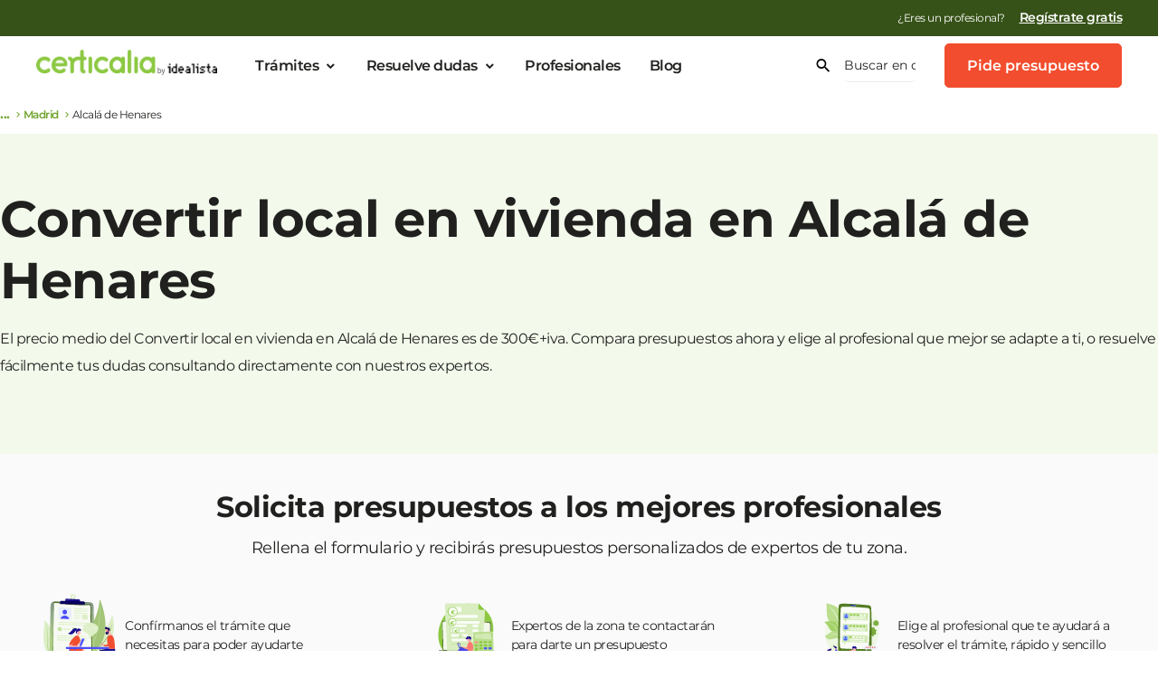

--- FILE ---
content_type: text/html; charset=UTF-8
request_url: https://www.certicalia.com/convertir-local-en-vivienda/madrid/alcala-de-henares
body_size: 81809
content:
<!DOCTYPE html>
<html lang="es">
<head><style>img.lazy{min-height:1px}</style><link href="https://assets.certicalia.com/wp-content/plugins/w3-total-cache/pub/js/lazyload.min.js.gzip" as="script">
    <script>
    var dataLayer = [];
</script>


<!-- Google Tag Manager V5 -->

<script data-cookieconsent="ignore">
    (function (w, d, s, l, i) {
        w[l] = w[l] || [];
        w[l].push({
            'gtm.start':
                new Date().getTime(), event: 'gtm.js'
        });
        var f = d.getElementsByTagName(s)[0],
            j = d.createElement(s), dl = l != 'dataLayer' ? '&l=' + l : '';
        j.async = true;
        j.src =
            'https://www.googletagmanager.com/gtm.js?id=' + i + dl;
        f.parentNode.insertBefore(j, f);
    })(window, document, 'script', 'dataLayer', 'GTM-NFRT8GP');</script>
<!-- End Google Tag Manager -->

<!-- TrustBox script -->
<script type="text/javascript" src="//widget.trustpilot.com/bootstrap/v5/tp.widget.bootstrap.min.js" async></script>
<!-- End TrustBox script -->
    <meta charset="UTF-8"/>
    <link rel="shortcut icon" href="https://cdn.certicalia.com/bundles/app/favicon.ico?20180105095509"/>
    <meta name="viewport" content="width=device-width, minimum-scale=1.0, maximum-scale=1.0"/>
    <meta name="google-site-verification" content="OMoTjhMbPdppRhiU469rU0E20731xPW5lhuV9gegcow"/>
    <!-- Chrome, Firefox OS y Opera -->
    <meta name="theme-color" content="#b1de64"/>
    <!-- Windows Phone -->
    <meta name="msapplication-navbutton-color" content="#b1de64"/>
    <link rel="preconnect" href="https://assets.certicalia.com">
    <link rel="dns-prefetch" href="https://fonts.gstatic.com">
                <title>Convertir local en vivienda en Alcalá de Henares</title>
    
<!-- Optimización para motores de búsqueda de Rank Math -  https://rankmath.com/ -->
<meta name="description" content="Infórmate sobre el trámite y pide presupuestos ahora. Contacta con los mejores profesionales especialistas en Convertir local en vivienda"/>
<meta name="robots" content="follow, index"/>
<link rel="canonical" href="https://www.certicalia.com/convertir-local-en-vivienda/madrid/alcala-de-henares" />
<meta property="og:locale" content="es_ES" />
<meta property="og:type" content="article" />
<meta property="og:title" content="Convertir local en vivienda en Alcalá de Henares" />
<meta property="og:description" content="Infórmate sobre el trámite y pide presupuestos ahora. Contacta con los mejores profesionales especialistas en Convertir local en vivienda" />
<meta property="og:url" content="https://www.certicalia.com/convertir-local-en-vivienda/madrid/alcala-de-henares" />
<meta property="og:site_name" content="Certicalia | Soluciona todos tus trámites y gestiones" />
<meta property="article:publisher" content="https://www.facebook.com/certicalia" />
<meta property="og:updated_time" content="2025-09-11T08:31:16+02:00" />
<meta name="twitter:card" content="summary_large_image" />
<meta name="twitter:title" content="Convertir local en vivienda en Alcalá de Henares" />
<meta name="twitter:description" content="Infórmate sobre el trámite y pide presupuestos ahora. Contacta con los mejores profesionales especialistas en Convertir local en vivienda" />
<meta name="twitter:site" content="@Certicalia" />
<meta name="twitter:creator" content="@Certicalia" />
<!-- /Plugin Rank Math WordPress SEO -->

<link rel='dns-prefetch' href='//cdn.jsdelivr.net' />
<link rel='dns-prefetch' href='//maxcdn.bootstrapcdn.com' />
<link rel='dns-prefetch' href='//assets.certicalia.com' />
<link rel="alternate" title="oEmbed (JSON)" type="application/json+oembed" href="https://www.certicalia.com/wp-json/oembed/1.0/embed?url=https%3A%2F%2Fwww.certicalia.com%2Fpdp%2Fwp-lead-service-municipio-pdp" />
<link rel="alternate" title="oEmbed (XML)" type="text/xml+oembed" href="https://www.certicalia.com/wp-json/oembed/1.0/embed?url=https%3A%2F%2Fwww.certicalia.com%2Fpdp%2Fwp-lead-service-municipio-pdp&#038;format=xml" />
<style id='wp-img-auto-sizes-contain-inline-css' type='text/css'>
img:is([sizes=auto i],[sizes^="auto," i]){contain-intrinsic-size:3000px 1500px}
/*# sourceURL=wp-img-auto-sizes-contain-inline-css */
</style>
<link rel='stylesheet' id='dashicons-css' href='https://assets.certicalia.com/wp-includes/css/dashicons.min.css.gzip?ver=6.9' type='text/css' media='all' />
<link rel='stylesheet' id='post-views-counter-frontend-css' href='https://assets.certicalia.com/wp-content/plugins/post-views-counter/css/frontend.min.css.gzip?ver=1.5.8' type='text/css' media='all' />
<style id='classic-theme-styles-inline-css' type='text/css'>
/*! This file is auto-generated */
.wp-block-button__link{color:#fff;background-color:#32373c;border-radius:9999px;box-shadow:none;text-decoration:none;padding:calc(.667em + 2px) calc(1.333em + 2px);font-size:1.125em}.wp-block-file__button{background:#32373c;color:#fff;text-decoration:none}
/*# sourceURL=https://assets.certicalia.com/wp-includes/css/classic-themes.min.css.gzip */
</style>
<link rel='stylesheet' id='blog-category-block-css-css' href='https://assets.certicalia.com/wp-content/plugins/blog-category-block/assets/blog-category-block.css.gzip?ver=1.0' type='text/css' media='all' />
<link rel='stylesheet' id='quiz-maker-css' href='https://assets.certicalia.com/wp-content/plugins/quiz-maker/public/css/quiz-maker-public.css.gzip?ver=6.7.0.83' type='text/css' media='all' />
<link rel='stylesheet' id='footer-css' href='https://assets.certicalia.com/wp-content/themes/certicalia/assets/css/foundation/v1/sections/footer.css.gzip?ver=a07b163' type='text/css' media='all' />
<link rel='stylesheet' id='elementor-css' href='https://assets.certicalia.com/wp-content/themes/certicalia/assets/css/foundation/v1/templates/pagina-certicalia-v2.css.gzip?ver=a07b163' type='text/css' media='all' />
<link rel='stylesheet' id='foundation-style-css' href='https://assets.certicalia.com/wp-content/themes/certicalia/assets/css/foundation/v1/styles.css.gzip?ver=a07b163' type='text/css' media='all' />
<link rel='stylesheet' id='style-css' href='https://assets.certicalia.com/wp-content/themes/certicalia/style.css.gzip?ver=a07b163' type='text/css' media='all' />
<link rel='stylesheet' id='otf-css' href='https://assets.certicalia.com/wp-content/themes/certicalia/assets/css/certicalia-v2/otf.css.gzip?ver=a07b163' type='text/css' media='all' />
<link rel='stylesheet' id='certicalia-font-css' href='https://assets.certicalia.com/wp-content/uploads/elementor/custom-icons/certicalia-v2/css/certicalia-v2.css.gzip?ver=a07b163' type='text/css' media='all' />
<link rel='stylesheet' id='elementor-icons-certicalia-v3-css-css' href='https://assets.certicalia.com/wp-content/uploads/elementor/custom-icons/certicalia-v3-2/css/certicalia-v3.css?ver=a07b163' type='text/css' media='all' />
<link rel='stylesheet' id='elementor-icons-certicalia-v5-css-css' href='https://assets.certicalia.com/wp-content/uploads/elementor/custom-icons/certicalia-v5/css/certicalia-v5.css?ver=a07b163' type='text/css' media='all' />
<link rel='stylesheet' id='elementor-icons-css' href='https://assets.certicalia.com/wp-content/plugins/elementor/assets/lib/eicons/css/elementor-icons.min.css.gzip?ver=5.44.0' type='text/css' media='all' />
<link rel='stylesheet' id='elementor-frontend-css' href='https://assets.certicalia.com/wp-content/plugins/elementor/assets/css/frontend.min.css.gzip?ver=3.33.2' type='text/css' media='all' />
<style id='elementor-frontend-inline-css' type='text/css'>
.elementor-kit-4934{--e-global-color-primary:#8CC842;--e-global-color-secondary:#2A9AF1;--e-global-color-text:#444444;--e-global-color-accent:#FF6600;--e-global-color-779e0149:#E7F9D1;--e-global-color-45f79532:#FFC78D;--e-global-color-3990ff17:#FF842B;--e-global-color-342677b8:#D14000;--e-global-color-b41c77f:#FFFFFF;--e-global-color-38ff8f8:#FAFAFA;--e-global-color-c5ed93c:#20201F;--e-global-color-051eee3:#FFFFFF;--e-global-color-712ebf6:#F79482;--e-global-color-c6e5ea8:#F57158;--e-global-color-6d14e97:#D92E0D;--e-global-color-a747381:#F24D2E;--e-global-color-cc3fba0:#BADE8E;--e-global-color-6f41860:#A3D368;--e-global-color-e5fc8a8:#71A530;--e-global-color-d95936a:#8CC842;--e-global-color-8ca18f6:#455AE0;--e-global-color-0e12b6b:#99A4EE;--e-global-color-533885a:#EDEFFC;--e-global-color-2d32b0e:#F1F2FD;--e-global-color-d6bb5f5:#E6D90A;--e-global-color-1c9a91c:#F6EB36;--e-global-color-4d6e4d0:#F8EF5E;--e-global-color-22c592e:#FAF386;--e-global-color-ad21702:#FAFDF7;--e-global-color-befd26c:#D9EDC0;--e-global-color-f1f033c:#B2DA81;--e-global-color-ca402d0:#5E8928;--e-global-color-5cc17cc:#2F4514;--e-global-color-451f31a:#FFF7F5;--e-global-color-5060969:#FFCFC2;--e-global-color-5a73649:#FF9E86;--e-global-color-8837010:#DB2C00;--e-global-color-4fbd353:#6D1600;--e-global-color-949f84a:#FFFCF5;--e-global-color-c0f2cc3:#FEEAAE;--e-global-color-94e9dd8:#FDD55D;--e-global-color-06cf88a:#AE8302;--e-global-color-709623f:#574101;--e-global-color-567182e:#F5F9FE;--e-global-color-f1b263a:#CEE0FC;--e-global-color-64e2ad8:#9DC0FA;--e-global-color-541c398:#0C5DE0;--e-global-color-4955b2f:#062F70;--e-global-color-a03d6dd:#FAFAFA;--e-global-color-f73875c:#ECECEB;--e-global-color-f14a0d4:#D8D9D7;--e-global-color-8c68eb1:#C5C5C4;--e-global-color-ddfcd14:#B1B2B0;--e-global-color-93853b8:#3F403E;--e-global-color-e8153d4:#5F605D;--e-global-color-b08e8b9:#7F807C;--e-global-color-c3fda53:#9E9F9C;--e-global-color-14ed66c:#FEF7F6;--e-global-color-4dd3a5c:#FCDBD5;--e-global-color-52c43ad:#FAB8AB;--e-global-color-5c7f508:#360B03;--e-global-color-b901b76:#6C1707;--e-global-color-0278a7c:#A3220A;--e-global-color-8647f67:#FAFDF7;--e-global-color-8346460:#F3F9EB;--e-global-color-ee9a21d:#D1E9B3;--e-global-color-3c6f50a:#1C290C;--e-global-color-b6b0e0c:#385218;--e-global-color-96d15a3:#547C24;--e-global-color-f1f30c6:#FBFCFE;--e-global-color-f70e50c:#F8F9FE;--e-global-color-dc1639b:#F4F5FD;--e-global-color-ffd33da:#1C2FA8;--e-global-color-a276a50:#0E1754;--e-global-color-e1bd077:#FFFEF5;--e-global-color-cd494b1:#FDFBD7;--e-global-color-cbca81c:#FBF7AF;--e-global-color-6b7c62d:#ACA308;--e-global-color-eb529a9:#736D05;--e-global-color-725131e:#393603;--e-global-typography-primary-font-family:"Montserrat";--e-global-typography-primary-font-weight:500;--e-global-typography-primary-line-height:1.5em;--e-global-typography-secondary-font-family:"Montserrat";--e-global-typography-secondary-font-weight:400;--e-global-typography-secondary-line-height:1.5em;--e-global-typography-text-font-family:"Montserrat";--e-global-typography-text-font-weight:400;--e-global-typography-text-line-height:1.5em;--e-global-typography-accent-font-family:"Montserrat";--e-global-typography-accent-font-weight:500;--e-global-typography-accent-line-height:1.5em;--e-global-typography-993f383-font-size:14px;--e-global-typography-993f383-font-weight:400;--e-global-typography-993f383-line-height:1.4em;--e-global-typography-5245d23-font-weight:500;--e-global-typography-5245d23-font-style:normal;--e-global-typography-5245d23-text-decoration:underline;--e-global-typography-5245d23-line-height:1.4em;--e-global-typography-49b152c-font-size:14px;--e-global-typography-49b152c-font-weight:600;--e-global-typography-49b152c-line-height:1.4em;--e-global-typography-5d21b9a-font-family:"Montserrat";--e-global-typography-5d21b9a-font-size:56px;--e-global-typography-5d21b9a-font-weight:700;--e-global-typography-5d21b9a-line-height:1.2em;--e-global-typography-5d21b9a-letter-spacing:-0.5px;--e-global-typography-8c36068-font-family:"Montserrat";--e-global-typography-8c36068-font-size:32px;--e-global-typography-8c36068-font-weight:500;--e-global-typography-8c36068-line-height:1.2em;--e-global-typography-fa1d6aa-font-family:"Montserrat";--e-global-typography-fa1d6aa-font-size:18px;--e-global-typography-fa1d6aa-font-weight:500;--e-global-typography-fa1d6aa-line-height:1.2em;--e-global-typography-7dd707d-font-size:18px;--e-global-typography-7dd707d-font-weight:500;--e-global-typography-7dd707d-line-height:1.5em;--e-global-typography-7dd707d-letter-spacing:0px;--e-global-typography-d57194a-font-size:36px;--e-global-typography-d57194a-font-weight:700;--e-global-typography-d57194a-line-height:1.4em;--e-global-typography-d57194a-letter-spacing:-0.5px;--e-global-typography-3a26f06-font-size:20px;--e-global-typography-3a26f06-font-weight:400;--e-global-typography-3a26f06-line-height:1.4em;--e-global-typography-3a26f06-letter-spacing:-0.5px;--e-global-typography-0f3db6a-font-size:16px;--e-global-typography-0f3db6a-font-weight:600;--e-global-typography-0f3db6a-letter-spacing:-0.5px;--e-global-typography-4b4fb92-font-size:28px;--e-global-typography-4b4fb92-font-weight:600;--e-global-typography-4b4fb92-letter-spacing:-0.5px;--e-global-typography-16e9001-font-size:14px;--e-global-typography-16e9001-font-weight:400;--e-global-typography-16e9001-line-height:1em;--e-global-typography-16e9001-letter-spacing:-0.5px;--e-global-typography-e6ceb72-font-size:19px;--e-global-typography-e6ceb72-font-weight:400;--e-global-typography-e6ceb72-line-height:1.4em;--e-global-typography-e6ceb72-letter-spacing:-0.5px;--e-global-typography-08523d2-font-size:74px;--e-global-typography-08523d2-font-weight:700;--e-global-typography-08523d2-line-height:1.2em;--e-global-typography-175b44d-font-size:62px;--e-global-typography-175b44d-font-weight:700;--e-global-typography-175b44d-line-height:1.2em;--e-global-typography-69ad396-font-size:60px;--e-global-typography-69ad396-font-weight:700;--e-global-typography-69ad396-line-height:1.2em;--e-global-typography-33266c9-font-size:60px;--e-global-typography-33266c9-font-weight:500;--e-global-typography-33266c9-line-height:1.2em;--e-global-typography-6142a79-font-size:54px;--e-global-typography-6142a79-font-weight:700;--e-global-typography-6142a79-line-height:1.2em;--e-global-typography-d325e43-font-size:54px;--e-global-typography-d325e43-font-weight:500;--e-global-typography-d325e43-line-height:1.2em;--e-global-typography-8f859c7-font-size:48px;--e-global-typography-8f859c7-font-weight:700;--e-global-typography-8f859c7-line-height:1.2em;--e-global-typography-606cee7-font-size:48px;--e-global-typography-606cee7-font-weight:500;--e-global-typography-606cee7-line-height:1.2em;--e-global-typography-6a1c5d0-font-size:42px;--e-global-typography-6a1c5d0-font-weight:700;--e-global-typography-6a1c5d0-line-height:1.2em;--e-global-typography-b1e5497-font-size:42px;--e-global-typography-b1e5497-font-weight:500;--e-global-typography-b1e5497-line-height:1.2em;--e-global-typography-fb455c4-font-size:36px;--e-global-typography-fb455c4-font-weight:700;--e-global-typography-fb455c4-line-height:1.2em;--e-global-typography-d4df573-font-size:32px;--e-global-typography-d4df573-font-weight:600;--e-global-typography-d4df573-line-height:1.2em;--e-global-typography-4463405-font-size:28px;--e-global-typography-4463405-line-height:1.2em;--e-global-typography-adc508d-font-size:24px;--e-global-typography-adc508d-font-weight:600;--e-global-typography-adc508d-line-height:1.2em;--e-global-typography-8db84ac-font-size:20px;--e-global-typography-8db84ac-font-weight:700;--e-global-typography-8db84ac-text-decoration:none;--e-global-typography-8db84ac-line-height:1.2em;--e-global-typography-e8063b9-font-size:20px;--e-global-typography-e8063b9-font-weight:400;--e-global-typography-e8063b9-text-decoration:none;--e-global-typography-e8063b9-line-height:1.2em;--e-global-typography-2e34749-font-size:18px;--e-global-typography-2e34749-line-height:1.2em;--e-global-typography-ce6dbae-font-size:16px;--e-global-typography-ce6dbae-font-weight:700;--e-global-typography-ce6dbae-text-decoration:none;--e-global-typography-d9969d8-font-size:16px;--e-global-typography-d9969d8-font-weight:400;--e-global-typography-d9969d8-text-decoration:none;--e-global-typography-d9969d8-line-height:1.4em;--e-global-typography-1ffd69f-font-size:14px;--e-global-typography-1ffd69f-font-weight:400;--e-global-typography-1ffd69f-line-height:1.2em;--e-global-typography-df68323-font-size:12px;--e-global-typography-df68323-font-weight:400;--e-global-typography-df68323-line-height:1.4em;--e-global-typography-fbeb347-font-size:10px;--e-global-typography-fbeb347-line-height:1.2em;--e-global-typography-a955fb2-font-size:14px;--e-global-typography-a955fb2-font-weight:600;--e-global-typography-a955fb2-text-decoration:none;--e-global-typography-a955fb2-line-height:1.2em;--e-global-typography-c2120ed-font-size:54px;--e-global-typography-c2120ed-font-weight:700;--e-global-typography-c2120ed-line-height:1.2em;--e-global-typography-b7d6b94-font-size:42px;--e-global-typography-b7d6b94-font-weight:700;--e-global-typography-b7d6b94-line-height:1.2em;--e-global-typography-d0dff54-font-size:36px;--e-global-typography-d0dff54-font-weight:700;--e-global-typography-d0dff54-line-height:1.2em;--e-global-typography-b33915a-font-size:32px;--e-global-typography-b33915a-font-weight:700;--e-global-typography-b33915a-line-height:1.2em;--e-global-typography-8b54e21-font-size:24px;--e-global-typography-8b54e21-font-weight:700;--e-global-typography-8b54e21-line-height:1.2em;--e-global-typography-633df5f-font-size:18px;--e-global-typography-633df5f-font-weight:600;--e-global-typography-1f0a52e-font-size:16px;--e-global-typography-1f0a52e-font-weight:600;--e-global-typography-1f0a52e-line-height:1.4em;--e-global-typography-b0df2d9-font-size:14px;--e-global-typography-b0df2d9-font-weight:600;color:var( --e-global-color-c5ed93c );font-family:var( --e-global-typography-text-font-family ), Sans-serif;font-weight:var( --e-global-typography-text-font-weight );line-height:var( --e-global-typography-text-line-height );}.elementor-kit-4934 button,.elementor-kit-4934 input[type="button"],.elementor-kit-4934 input[type="submit"],.elementor-kit-4934 .elementor-button{background-color:#F24D2E;font-size:var( --e-global-typography-d9969d8-font-size );font-weight:var( --e-global-typography-d9969d8-font-weight );text-decoration:var( --e-global-typography-d9969d8-text-decoration );line-height:var( --e-global-typography-d9969d8-line-height );color:var( --e-global-color-b41c77f );}.elementor-kit-4934 button:hover,.elementor-kit-4934 button:focus,.elementor-kit-4934 input[type="button"]:hover,.elementor-kit-4934 input[type="button"]:focus,.elementor-kit-4934 input[type="submit"]:hover,.elementor-kit-4934 input[type="submit"]:focus,.elementor-kit-4934 .elementor-button:hover,.elementor-kit-4934 .elementor-button:focus{background-color:var( --e-global-color-6d14e97 );color:#FFFFFF;}.elementor-kit-4934 e-page-transition{background-color:#FFBC7D;}.elementor-kit-4934 p{margin-block-end:1.4em;}.elementor-kit-4934 a{color:var( --e-global-color-96d15a3 );font-size:16px;font-weight:600;line-height:1.4em;letter-spacing:-0.5px;}.elementor-kit-4934 a:hover{color:var( --e-global-color-96d15a3 );font-size:16px;font-weight:600;text-decoration:underline;line-height:1.4em;letter-spacing:-0.5px;}.elementor-kit-4934 h1{font-size:54px;font-weight:700;}.elementor-kit-4934 h2{font-size:42px;font-weight:700;}.elementor-kit-4934 h3{font-size:36px;font-weight:500;line-height:1.4em;}.elementor-kit-4934 h5{font-size:18px;font-weight:600;line-height:1.4em;}.elementor-kit-4934 label{font-family:"Montserrat", Sans-serif;}.elementor-kit-4934 input:not([type="button"]):not([type="submit"]),.elementor-kit-4934 textarea,.elementor-kit-4934 .elementor-field-textual{font-family:"Montserrat", Sans-serif;}.elementor-section.elementor-section-boxed > .elementor-container{max-width:1140px;}.e-con{--container-max-width:1140px;}.elementor-widget:not(:last-child){margin-block-end:20px;}.elementor-element{--widgets-spacing:20px 20px;--widgets-spacing-row:20px;--widgets-spacing-column:20px;}{}h1.entry-title{display:var(--page-title-display);}@media(max-width:1024px){.elementor-kit-4934{--e-global-typography-5d21b9a-font-size:42px;--e-global-typography-8c36068-font-size:26px;--e-global-typography-d57194a-font-size:24px;--e-global-typography-3a26f06-font-size:16px;--e-global-typography-4b4fb92-font-size:20px;line-height:var( --e-global-typography-text-line-height );}.elementor-kit-4934 button,.elementor-kit-4934 input[type="button"],.elementor-kit-4934 input[type="submit"],.elementor-kit-4934 .elementor-button{font-size:var( --e-global-typography-d9969d8-font-size );line-height:var( --e-global-typography-d9969d8-line-height );}.elementor-section.elementor-section-boxed > .elementor-container{max-width:1024px;}.e-con{--container-max-width:1024px;}}@media(max-width:767px){.elementor-kit-4934{--e-global-typography-5d21b9a-font-size:32px;--e-global-typography-8c36068-font-size:20px;--e-global-typography-fa1d6aa-font-size:16px;--e-global-typography-d57194a-font-size:32px;--e-global-typography-d57194a-line-height:1.2em;--e-global-typography-4b4fb92-font-size:24px;--e-global-typography-08523d2-font-size:54px;--e-global-typography-175b44d-font-size:32px;--e-global-typography-69ad396-font-size:42px;--e-global-typography-33266c9-font-size:42px;--e-global-typography-6142a79-font-size:36px;--e-global-typography-d325e43-font-size:36px;--e-global-typography-8f859c7-font-size:32px;--e-global-typography-606cee7-font-size:32px;--e-global-typography-6a1c5d0-font-size:24px;--e-global-typography-b1e5497-font-size:24px;--e-global-typography-fb455c4-font-size:24px;--e-global-typography-d4df573-font-size:20px;--e-global-typography-4463405-font-size:18px;--e-global-typography-8db84ac-font-size:18px;--e-global-typography-8db84ac-line-height:1.4em;--e-global-typography-e8063b9-font-size:18px;--e-global-typography-e8063b9-line-height:1.4em;--e-global-typography-c2120ed-font-size:32px;--e-global-typography-b7d6b94-font-size:28px;--e-global-typography-d0dff54-font-size:24px;--e-global-typography-b33915a-font-size:24px;--e-global-typography-8b54e21-font-size:20px;--e-global-typography-633df5f-font-size:18px;--e-global-typography-1f0a52e-font-size:16px;line-height:var( --e-global-typography-text-line-height );}.elementor-kit-4934 h1{font-size:32px;}.elementor-kit-4934 h2{font-size:28px;}.elementor-kit-4934 button,.elementor-kit-4934 input[type="button"],.elementor-kit-4934 input[type="submit"],.elementor-kit-4934 .elementor-button{font-size:var( --e-global-typography-d9969d8-font-size );line-height:var( --e-global-typography-d9969d8-line-height );}.elementor-section.elementor-section-boxed > .elementor-container{max-width:767px;}.e-con{--container-max-width:767px;}}
.elementor-26609 .elementor-element.elementor-element-47e0a52{padding:0px 0px 0px 0px;}.elementor-26609 .elementor-element.elementor-element-ee2ff12:not(.elementor-motion-effects-element-type-background), .elementor-26609 .elementor-element.elementor-element-ee2ff12 > .elementor-motion-effects-container > .elementor-motion-effects-layer{background-color:#F3F9EB;}.elementor-26609 .elementor-element.elementor-element-ee2ff12{transition:background 0.3s, border 0.3s, border-radius 0.3s, box-shadow 0.3s;}.elementor-26609 .elementor-element.elementor-element-ee2ff12 > .elementor-background-overlay{transition:background 0.3s, border-radius 0.3s, opacity 0.3s;}.elementor-26609 .elementor-element.elementor-element-195c2a0:not(.elementor-motion-effects-element-type-background), .elementor-26609 .elementor-element.elementor-element-195c2a0 > .elementor-motion-effects-container > .elementor-motion-effects-layer{background-color:#F3F9EB;}.elementor-26609 .elementor-element.elementor-element-195c2a0{transition:background 0.3s, border 0.3s, border-radius 0.3s, box-shadow 0.3s;}.elementor-26609 .elementor-element.elementor-element-195c2a0 > .elementor-background-overlay{transition:background 0.3s, border-radius 0.3s, opacity 0.3s;}@media(max-width:767px){.elementor-26609 .elementor-element.elementor-element-47e0a52{padding:0px 0px 10px 0px;}}
/*# sourceURL=elementor-frontend-inline-css */
</style>
<link rel='stylesheet' id='elementor-gf-local-montserrat-css' href='https://assets.certicalia.com/wp-content/uploads/elementor/google-fonts/css/montserrat.css.gzip?ver=1742457370' type='text/css' media='all' />
<script type="text/javascript" data-cookieconsent="ignore" src="https://cdn.jsdelivr.net/npm/whatwg-fetch@3.2.0/dist/fetch.umd.min.js?ver=a07b163" id="fetch-polyfill-js"></script>
<script type="text/javascript" data-cookieconsent="ignore" src="https://assets.certicalia.com/wp-content/themes/certicalia/assets/js/certicalia.js.gzip?ver=a07b163" id="certicalia-js"></script>
<script type="text/javascript" data-cookieconsent="ignore" src="https://assets.certicalia.com/wp-includes/js/jquery/jquery.min.js.gzip?ver=3.7.1" id="jquery-core-js"></script>
<script type="text/javascript" data-cookieconsent="ignore" src="//maxcdn.bootstrapcdn.com/bootstrap/3.3.2/js/bootstrap.min.js?ver=a07b163" id="jquery-modal-js"></script>
<script type="text/javascript" src="https://assets.certicalia.com/wp-content/themes/certicalia/assets/js/modal-v2.js.gzip?ver=a07b163" id="modalv2-js"></script>
<link rel="https://api.w.org/" href="https://www.certicalia.com/wp-json/" /><link rel="alternate" title="JSON" type="application/json" href="https://www.certicalia.com/wp-json/wp/v2/pdp_cpt/26609" /><link rel="EditURI" type="application/rsd+xml" title="RSD" href="https://www.certicalia.com/xmlrpc.php?rsd" />
<meta name="generator" content="WordPress 6.9" />
<link rel='shortlink' href='https://www.certicalia.com/?p=26609' />
<style>﻿@font-face{font-family:"certicalia-v5";src:url("https://assets.certicalia.com/wp-content/uploads/elementor/custom-icons/certicalia-v5/font/certicalia-v5.eot?79422820");src:url("https://assets.certicalia.com/wp-content/uploads/elementor/custom-icons/certicalia-v5/font/certicalia-v5.eot?79422820#iefix") format("embedded-opentype"),url("https://assets.certicalia.com/wp-content/uploads/elementor/custom-icons/certicalia-v5/font/certicalia-v5.woff2?79422820") format("woff2"),url("https://assets.certicalia.com/wp-content/uploads/elementor/custom-icons/certicalia-v5/font/certicalia-v5.woff?79422820") format("woff"),url("https://assets.certicalia.com/wp-content/uploads/elementor/custom-icons/certicalia-v5/font/certicalia-v5.ttf?79422820") format("truetype"),url("https://assets.certicalia.com/wp-content/uploads/elementor/custom-icons/certicalia-v5/font/certicalia-v5.svg?79422820#certicalia-v5") format("svg");font-weight:normal;font-style:normal}[class^=icon-]:before,[class*=" icon-"]:before{font-family:"certicalia-v5";font-style:normal;font-weight:normal;speak:never;display:inline-block;text-decoration:inherit;width:1em;margin-right:.2em;text-align:center;font-variant:normal;text-transform:none;line-height:1em;margin-left:.2em;-webkit-font-smoothing:antialiased;-moz-osx-font-smoothing:grayscale}.icon-check:before{content:""}.icon-assessment:before{content:""}.icon-chevron-left:before{content:""}.icon-chevron-down:before{content:""}.icon-chevron-up:before{content:""}.icon-arrow-right:before{content:""}.icon-arrow-left:before{content:""}.icon-close:before{content:""}.icon-currency-eur:before{content:""}.icon-map-marker:before{content:""}.icon-calendar-month:before{content:""}.icon-plus:before{content:""}.icon-star-outline:before{content:""}.icon-star:before{content:""}.icon-star-half-full:before{content:""}.icon-account-outline:before{content:""}.icon-checkbox-marked-circle-outline:before{content:""}.icon-menu:before{content:""}.icon-star-circle:before{content:""}.icon-eficiencia-energetica:before{content:""}.icon-edificio:before{content:""}.icon-vivienda:before{content:""}.icon-search:before{content:""}.icon-square-edit-outline:before{content:""}.icon-account-check-outline:before{content:""}.icon-heart-empty:before{content:""}.icon-forward:before{content:""}.icon-ok:before{content:""}.icon-chevron-right:before{content:""}.icon-clock:before{content:""}.icon-error:before{content:""}.icon-directions_walk:before{content:""}.icon-euro:before{content:""}.icon-datosinmueble:before{content:""}.icon-registro:before{content:""}.icon-back:before{content:""}.icon-assignment:before{content:""}.icon-verified_user:before{content:""}.icon-account_box:before{content:""}.icon-terrenos:before{content:""}.icon-gestion-ambiental:before{content:""}.icon-vehiculos:before{content:""}.icon-ahorro-energetico:before{content:""}.icon-medio-rural:before{content:""}.icon-realizacioninforme:before{content:""}.icon-ok-circled2:before{content:""}.icon-paper-money:before{content:""}.icon-donacion:before{content:""}.icon-icon-link-detail:before{content:""}.icon-funnel:before{content:""}.icon-phone:before{content:""}.icon-arrow-up-down:before{content:""}.icon-users:before{content:""}.icon-car-side:before{content:""}.icon-badge-check:before{content:""}.icon-angle-double-right:before{content:""}.icon-instagram:before{content:""}.icon-right-circled2:before{content:""}.icon-left-circled2:before{content:""}.icon-whatsapp:before{content:""}.icon-telegram:before{content:""}/*# sourceMappingURL=certicalia-v5.css.map */
</style><style>﻿div.select-province-box{display:flex;flex-direction:row;gap:16px;align-items:center}div.elementor-container{margin-bottom:0px;margin-top:0px}select.selector-province-options-box{width:250px;height:48px;flex-shrink:0;font-family:Montserrat;font-size:14px;background-color:#fff;border:1px solid #d8d9d7;color:#20201f;padding-left:16px;border-radius:4px;outline:none}select.selector-province-options-box:focus{border:1px solid #8cc842}select.selector-locality-options-box{width:250px;height:48px;flex-shrink:0;font-family:Montserrat;font-size:14px;background-color:#fff;border:1px solid #d8d9d7;color:#20201f;padding-left:16px;border-radius:4px;outline:none}select.selector-locality-options-box:focus{border:1px solid #8cc842}div.select-province-box-title{color:#20201f;text-align:center;font-family:Montserrat;font-size:16px;font-style:normal;font-weight:500;line-height:24px;letter-spacing:-0.1px}div.spinner{width:36px;height:36px;border:5px solid transparent;border-radius:50%;border-left-color:#547c24;animation:spin .7s linear infinite}@keyframes spin{0%{transform:rotate(0deg)}100%{transform:rotate(360deg)}}@media(max-width: 480px){div.select-province-box-title{font-size:16px}div.select-province-box{padding-top:0px;padding-bottom:0px}div.selects-container{display:flex;gap:10px;flex-direction:column;width:100%}select.selector-province-options-box{max-width:100%;width:100%;padding-left:4px}select.selector-locality-options-box{max-width:100%;width:100%;padding-left:4px}div.select-province-box{flex-direction:column}}div.servicios-video-block{margin-block:60px}h2.service-video-box-title-cee{font-size:40px;font-family:Montserrat;text-align:center;font-weight:700;padding-inline:200px;padding-bottom:8px;line-height:130%}h2.service-video-box-title-ch{font-size:40px;font-family:Montserrat;text-align:center;font-weight:700;padding-inline:200px;padding-bottom:8px;line-height:130%}div.service-video-box-subtitle{color:#2d2d2d;text-align:center;padding-inline:220px;font-size:16px;font-family:Montserrat;font-style:normal;font-weight:400}div.service-video-box-content{display:flex;flex-direction:row;gap:100px}div.service-video-box-text-column{float:left;padding-top:40px;width:40%}div.service-video-box-video-column{float:right;padding-top:40px;width:60%}div.service-video-box-text-column-description{padding-top:42px}div.service-video-box-text-column-description-title{font-size:16px;font-weight:700}div.service-video-box-text-column-description-text{font-size:16px}h3.service-video-box-text-column-title{color:#2d2d2d;font-size:24px;font-family:Montserrat;font-style:normal;font-weight:700;line-height:130%}div.service-video-box-text-column-description-text-block{display:flex;flex-direction:column}div.service-video-box-element{display:flex;flex-direction:row;gap:32px;padding-bottom:22px}div.service-video-box-content-ch{padding-top:32px;display:flex;flex-direction:row;justify-content:center;gap:32px}div.service-video-box-image-ch{text-align:center}@media(max-width: 480px){div.service-video-box-element{gap:16px}h2.service-video-box-title-cee{font-size:24px;font-family:Montserrat;padding-top:40px;text-align:center;font-weight:700;padding-inline:0px;padding-bottom:40px;line-height:130%}h2.service-video-box-title-ch{font-size:24px;font-family:Montserrat;padding-top:40px;text-align:center;font-weight:700;padding-inline:0px;padding-bottom:8px;line-height:130%}div.service-video-box-subtitle{color:#2d2d2d;text-align:center;padding-inline:0px;font-size:16px;font-family:Montserrat;font-style:normal;font-weight:400}div.service-video-box-text-column{float:left;padding-top:40px;width:100%}div.service-video-box-content{display:flex;flex-direction:column;gap:10px}div.service-video-box-video-column{float:right;padding-top:0px;width:100%}div.service-video-box-video-column>iframe{height:200px}div.service-video-box-content-ch{flex-direction:column}div.servicios-video-block{margin-top:0;margin-bottom:40px}}div.located-lead-info-block{display:flex;flex-direction:row;align-items:flex-start;padding-top:60px;padding-bottom:60px}div.located-lead-info-column-right{background-color:#f3f9eb;padding:32px 40px 32px 40px;min-width:600px;max-width:600px}div.located-lead-info-column-left{padding-right:100px}.hidden{display:none}h2.located-lead-info-column-left-title{color:#2d2d2d;font-family:Montserrat;font-size:32px;font-style:normal;font-weight:700;line-height:130%;padding-bottom:40px}div.located-lead-info-column-left-text{color:#000;font-family:Montserrat;font-size:16px;font-style:normal;font-weight:400;line-height:150%;padding-bottom:40px}div.located-lead-info-column-left-text>h2{color:#2d2d2d;font-family:Montserrat;font-size:32px;font-style:normal;font-weight:700;line-height:130%;padding-bottom:40px}div.located-lead-info-column-right-prices{display:flex;flex-direction:row;justify-content:space-between}div.located-lead-info-price-block{text-align:center;padding-top:32px}div.located-lead-info-price-block-high{text-align:center;padding-top:14px}div.price{color:#547c24;font-family:Montserrat;font-size:32px;font-style:normal;font-weight:700;line-height:110%;padding-bottom:16px}div.price-high{color:#547c24;font-family:Montserrat;font-size:48px;font-style:normal;font-weight:700;line-height:110%;padding-bottom:16px}div.price-title{color:#20201f;text-align:center;font-family:Montserrat;font-size:16px;font-style:normal;font-weight:700;line-height:120%}div.price-sub-title{color:#20201f;font-family:Montserrat;font-size:16px;font-style:normal;font-weight:400;line-height:120%}a.located-lead-info-column-left-button{display:flex;width:389px;padding:14px 16px;justify-content:center;align-items:center;gap:10px;flex:1 0 0;border-radius:4px;border:1px solid #f24d2e;background-color:#fff;color:#f24d2e;font-family:Montserrat;font-size:14px;font-style:normal;font-weight:700;line-height:normal;text-transform:uppercase}a.located-lead-info-column-left-button:hover{border:1px solid #fff;background-color:#f24d2e;color:#fff;text-decoration:none;font-weight:700;font-size:14px}h3.located-lead-info-column-right-title{color:#20201f;text-align:center;font-family:Montserrat;font-size:20px;font-style:normal;font-weight:700;line-height:135%;padding-bottom:24px}div.located-lead-info-column-right-text{color:#20201f;font-family:Montserrat;font-size:16px;font-style:normal;font-weight:400;line-height:150%;padding-bottom:8px}div.located-lead-info-column-right-sub-title{color:#20201f;font-family:Montserrat;font-size:16px;font-style:normal;font-weight:700;line-height:150%}p.located-lead-info-sub-text-paragraph{margin-bottom:10px}div.located-lead-info-button-mobile{text-align:center;color:#547c24;font-size:16px;font-style:normal;font-weight:600;line-height:24px}div.located-lead-info-column-right-sub-text{padding-top:37px;color:#20201f;font-family:Montserrat;font-size:12px;font-style:normal;font-weight:400;line-height:150%}@media(max-width: 480px){div.located-lead-info-button-block{display:flex;align-items:center}div.located-lead-info-column-right{min-width:0px;padding-inline:20px}div.located-lead-info-block{flex-direction:column;padding-top:40px;padding-bottom:40px}div.located-lead-info-column-right-prices{flex-direction:column}h3.located-lead-info-column-right-title{text-align:left}div.located-lead-info-column-right{padding:40px 26px 40px 26px}div.located-lead-info-column-left{padding-right:0px;width:100%}h2.located-lead-info-column-left-title{padding-top:40px;font-size:24px}}h2.service-doubt-box-title{font-size:40px;font-family:Montserrat;text-align:center;font-weight:700;padding-bottom:30px;padding-top:60px;line-height:normal}span.service-doubt-box-subtitle{display:flex;justify-content:center}div.service-doubt-box{background-color:#f3f9eb}hr.divider{border-color:#f3f9eb}div.service-doubt-question-box{padding-block:24px;display:flex;flex-direction:row;justify-content:space-between}div.service-doubt-box-content{font-family:Montserrat;font-size:16px;font-style:normal;line-height:24px;letter-spacing:-0.08px;padding:16px 70px 0px 24px}button.service-doubt-box-question{background-color:transparent;padding-left:32px;color:#20201f;font-family:Montserrat;font-size:18px;font-style:normal;font-weight:600;line-height:24px;letter-spacing:-0.08px;cursor:pointer}button.service-doubt-box-question:hover{background-color:transparent;color:#547c24}button.service-doubt-box-question:focus{background-color:transparent;color:#547c24}button.service-doubt-box-question:target{background-color:transparent;color:#547c24}a.service-doubt-box-button:hover{background-color:#d92e0d;cursor:pointer;text-decoration:none;color:#fff;font-weight:600}div.service-doubt-box-panel{padding-bottom:48px}div.service-doubt-button-box{padding-bottom:60px}a.service-doubt-box-button{color:#fff;background-color:#f24d2e;font-family:Montserrat;text-decoration:none;width:270px;height:48px;text-transform:uppercase;border-radius:4px;margin:0 auto;display:flex;justify-content:center;align-items:center;padding-inline:24px;font-size:16px;font-weight:600}div.service-doubt-icon-column{padding-right:30px}button.icon-chevron-down{color:#20201f;font-size:16px;background-color:transparent;cursor:pointer}button.icon-chevron-up{color:#20201f;font-size:16px;background-color:transparent;cursor:pointer}button.icon-chevron-down:hover{color:#20201f;font-size:16px;background-color:transparent;cursor:pointer}button.icon-chevron-up:hover{color:#20201f;font-size:16px;background-color:transparent;cursor:pointer}button.icon-chevron-down:focus{color:#20201f;font-size:16px;background-color:transparent;cursor:pointer}button.icon-chevron-up:focus{color:#20201f;font-size:16px;background-color:transparent;cursor:pointer}@media(max-width: 480px){h2.service-doubt-box-title{font-size:24px;font-family:Montserrat;text-align:left;font-weight:700;padding-inline:26px;padding-bottom:18px;padding-top:40px;line-height:normal}span.service-doubt-box-subtitle{display:flex;justify-content:start}button.service-doubt-box-question{padding-inline:26px}div.service-doubt-box-content{font-family:Montserrat;font-size:16px;font-style:normal;line-height:24px;letter-spacing:-0.08px;padding:16px 16px 0px 24px}div.service-doubt-button-box{visibility:hidden;display:none}}div.select-province-box{display:flex;flex-direction:row;gap:16px;align-items:center}div.elementor-container{margin-bottom:0px;margin-top:0px}select.selector-province-options-box{width:250px;height:48px;flex-shrink:0;font-family:Montserrat;font-weight:400;font-size:14px;background-color:#fff;border:1px solid #d8d9d7;color:#20201f;padding-left:16px;border-radius:4px;outline:none}select.selector-province-options-box:focus{border:1px solid #8cc842}select.selector-locality-options-box{width:250px;height:48px;flex-shrink:0;font-family:Montserrat;font-weight:400;font-size:14px;background-color:#fff;border:1px solid #d8d9d7;color:#20201f;padding-left:16px;border-radius:4px;outline:none}select.selector-locality-options-box:focus{border:1px solid #8cc842}div.select-province-box-title{color:#20201f;text-align:center;font-family:Montserrat;font-size:16px;font-style:normal;font-weight:500;line-height:24px;letter-spacing:-0.1px}div.spinner{width:36px;height:36px;border:5px solid transparent;border-radius:50%;border-left-color:#547c24;animation:spin .7s linear infinite}div.selects-container-by-service{display:flex;justify-content:right;flex-direction:row;width:71%;gap:40px}@keyframes spin{0%{transform:rotate(0deg)}100%{transform:rotate(360deg)}}@media(max-width: 480px){div.select-province-box-title{font-size:16px}div.select-province-box{padding-top:0px;padding-bottom:0px}div.selects-container-by-service{display:flex;gap:10px;justify-content:right;flex-direction:column;width:100%;padding-inline:20px}select.selector-province-options-box{max-width:100%;width:100%;padding-left:4px}select.selector-locality-options-box{max-width:100%;width:100%;padding-left:4px}div.select-province-box{flex-direction:column}}div.provinces-by-service-title-box{display:flex;flex-direction:column;padding-bottom:40px}div.provinces-by-service-title{color:#20201f;text-align:center;font-family:Montserrat;font-size:40px;font-style:normal;font-weight:700;line-height:48px;letter-spacing:-0.18px;padding-top:60px}div.provinces-by-service-subtitle{color:#20201f;text-align:center;font-family:Montserrat;font-size:20px;font-style:normal;font-weight:400;line-height:24px;letter-spacing:-0.1px;padding-top:8px}div.top-provincias-block{padding-bottom:60px}.top-provincias{display:flex}.top-provincias>.provincias-principales{flex:6;display:flex;padding-right:32px}.top-provincias>.provincias-principales>a{flex:1;justify-content:space-between;max-width:215px}.top-provincias>.provincias-principales>a+a{margin-left:32px}.top-provincias>.provincias-principales>a>div{max-width:170px;margin:auto}.top-provincias>.provincias-principales .provincia-img{background-size:cover;height:350px;width:100%;display:block;border-radius:24px;margin-bottom:8px}.top-provincias .provincias-secundarias{flex:2;display:flex;flex-direction:column}.top-provincias .provincias-secundarias .provincia-img{background-size:cover;width:100%;height:90px;display:block;background-position:center;border-radius:16px;max-width:90px}.top-provincias>.provincias-secundarias>a{display:flex;align-items:center}.top-provincias>.provincias-secundarias>a:hover .provincia-img{transform:scale(1.05)}.top-provincias>.provincias-secundarias>a>div{margin-left:8px;width:100%}.top-provincias>.provincias-secundarias>a+a{margin-top:16px}.top-provincias>.provincias-secundarias>a p{text-align:left}.top-provincias .provincia-img{transition:all .3s}.top-provincias a:hover>.provincia-img{transform:scale(1.02);box-shadow:0 0 2px rgb(0 0 0/10%),0 4px 6px rgb(0 0 0/20%)}.top-provincias a p{text-align:center;margin-bottom:8px}.provincia-selector{display:flex;align-items:center;justify-content:center;margin-bottom:48px}.provincia-selector>p{margin-bottom:0;margin-right:16px;font-weight:500}.provincia-selector>label{border-radius:5px;border:1px solid;display:flex;align-items:center}.provincia-selector select{outline:none;border:0;padding:12px;border-radius:5px;cursor:pointer}.top-provincias>.provincias-principales>a:hover,.top-provincias>.provincias-secundarias>a:hover{text-decoration:none}.top-provincias>.provincias-principales>a:hover .provincia-subtitle,.top-provincias>.provincias-secundarias>a:hover .provincia-subtitle{text-decoration:underline}@media(max-width: 980px){.top-provincias-block:after,.top-provincias-block:before{content:"";position:absolute;top:0;bottom:0;z-index:9;width:20px}.top-provincias-block:after{right:0;box-shadow:inset -13px 0 11px -5px white}.top-provincias-block:before{left:0;box-shadow:inset 13px 0 11px -5px white}.top-provincias{overflow:scroll;padding-left:26px;padding-right:26px;-ms-overflow-style:none}.top-provincias::-webkit-scrollbar{display:none}.top-provincias>.provincias-secundarias{display:flex;flex-direction:row}.top-provincias>.provincias-secundarias>a{display:block;margin-left:32px;max-width:215px}.top-provincias>.provincias-secundarias>a+a{margin-top:0}.top-provincias>.provincias-secundarias>a p{text-align:center}.top-provincias .provincias-principales .provincia-img,.top-provincias .provincias-secundarias .provincia-img{height:350px;width:200px;flex:auto}div.provinces-by-service-title{padding-top:40px;padding-inline:26px;font-size:24px;line-height:30px}.top-provincias .provincias-secundarias .provincia-img{border-radius:24px;margin-bottom:8px;max-width:unset}.top-provincias>.provincias-principales{padding-right:0}}@media(max-width: 767px){.provincia-selector select{width:87vw}.provincia-selector{flex-direction:column}.provincia-selector>p{margin-right:0;margin-bottom:8px}}@media(max-width: 480px){div.provinces-by-service-subtitle{padding-inline:26px}div.top-provincias-block{padding-bottom:40px;position:relative}}div.related-services-list{padding-top:20px;padding-right:20px;padding-left:20px;gap:20px;display:flex;flex-direction:row;justify-content:center;height:240px;overflow-x:auto;overflow-y:hidden;width:100%}div.related-services-box{padding-bottom:60px}h2.related-services-title{color:#20201f;text-align:center;font-family:Montserrat;font-size:40px;font-style:normal;font-weight:700;line-height:normal;display:flex;width:100%;flex-direction:column;padding-bottom:46px;padding-top:60px;padding-inline:150px}div.related-services-icon{font-size:64px}div.related-services-text{text-align:center;font-family:Montserrat;font-size:16px;font-style:normal;font-weight:500;line-height:normal;width:95%;height:35%;padding:0px 5px 0px 5px}div.related-services-service{transition:all .3s;color:#20201f;display:inline-flex;height:190px;width:190px;flex-direction:column;justify-content:flex-end;align-items:center;gap:22px;border-radius:4px;background:#fff;box-shadow:4px 4px 20px 0px rgba(0, 0, 0, 0.1)}div.related-services-service:hover{box-shadow:4px 4px 20px 0px grey;color:#547c24}a.link-related-service{color:#20201f;font-size:16px;font-weight:600;line-height:1.4em;letter-spacing:-0.5px}@media(max-width: 480px){div.related-services-box{padding-bottom:40px}h2.related-services-title{padding-left:13px;color:#20201f;text-align:left;font-family:Montserrat;font-size:24px;font-style:normal;font-weight:700;line-height:normal;display:flex;width:100%;flex-direction:column;padding-top:40px;padding-bottom:40px;padding-inline:0px}div.related-services-list{height:230px;overflow-x:auto;overflow-y:hidden;width:100%;display:flex;gap:16px;flex-direction:row;padding:0px 20px 0px 20px}}div.professional-by-locality-block{background-color:#f3f9eb}div.discover-active-professional-button{padding-bottom:110px}div.professional-by-locality-box{padding-bottom:47px;display:flex;flex-direction:row;gap:100px}.fa-star:before{content:""}div.error-profesionales{color:#db2c00;font-family:Montserrat;font-size:16px;font-style:normal;font-weight:700;line-height:24px;letter-spacing:-0.08px;padding-top:13px;padding-bottom:8px}select.selector-options-box{width:304px;height:48px;flex-shrink:0;background-color:#fff;border:1px solid #d8d9d7;font-family:Montserrat;font-size:14px;font-weight:400;color:#20201f;padding-left:16px;border-radius:4px}select.selector-options-box:focus{border:1px solid #fff}option.selector-text{color:#bdbdbd;font-family:Montserrat;font-size:16px;font-style:normal;font-weight:600;line-height:135%}h2.professional-by-locality-title{color:#20201f;text-align:center;font-family:Montserrat;padding-top:110px;padding-bottom:56px;font-size:40px;font-style:normal;font-weight:700;line-height:normal}span.professional-by-locality-subtitle{display:flex;justify-content:center}div.professional-by-locality-subtitle-box{display:flex;flex-direction:row;justify-content:space-between;padding-block:24px;border-bottom:1px solid #8cc842}div.professional-by-locality-subtitle{color:#20201f;font-family:Montserrat;font-size:20px;font-style:normal;font-weight:700;line-height:120%}div.professional-by-locality-panel{padding-top:40px}div.professional-by-locality-panel-error{padding-top:40px;display:flex;justify-content:center}div.professional-by-locality-column-title{font-size:12px;text-transform:uppercase;font-weight:700;color:#2d2d2d}div.professional-by-locality-column-text{color:#20201f;font-family:Montserrat;font-size:16px;font-style:normal;font-weight:400;line-height:24px;letter-spacing:-0.08px;padding-top:13px;padding-bottom:8px}div.professional-by-locality-column-stars-review{display:flex;flex-direction:row}div.professional-by-locality-column-stars{padding-bottom:4px}div.professional-by-locality-column-name-locality{display:flex;flex-direction:row}div.professional-by-locality-column-name{color:#2d2d2d;font-size:16px;font-family:Montserrat;font-style:normal;font-weight:400;line-height:normal;padding-right:8px}div.professional-by-locality-column-locality{color:#2d2d2d;font-size:16px;font-family:Montserrat;font-weight:700;font-style:normal;line-height:normal;border-left:1px solid #2d2d2d;padding-left:8px}div.professional-by-locality-column{border-radius:25px;padding:24px 40px 32px 40px;background:#fff;box-shadow:4px 4px 20px 0px rgba(0, 0, 0, 0.1);flex-shrink:0;width:100%;display:flex;flex-direction:row}div.professional-by-locality-opinions-column{padding-top:8px;display:flex;flex-direction:column}div.professional-by-locality-opinions-card{border-radius:25px;padding:30px 44px 30px 24px;display:flex;width:640px;height:102px;flex-direction:column;justify-content:center;align-items:flex-start;flex-shrink:0;background:#fff;box-shadow:4px 4px 20px 0px rgba(0, 0, 0, 0.1);margin-left:-180px}div.professional-by-locality-opinion{font-size:16px;font-family:Montserrat;font-style:normal;font-weight:700;padding-bottom:5px}div.professional-by-locality-button{padding-bottom:100px}a.compare-prices-button:hover{background-color:#d92e0d;color:#fff;cursor:pointer;text-decoration:none}a.compare-prices-button{color:#d92e0d;background-color:transparent;font-family:Montserrat;width:327px;text-transform:uppercase;border-radius:4px;margin:0 auto;display:flex;justify-content:center;align-items:center;padding:14px 16px;font-size:16px;font-weight:700;border:1px solid #d92e0d}div.professional-by-locality-opinion-info{display:flex;flex-direction:row;gap:10px}button.professional-by-locality-see-profile{background-color:transparent;color:#547c24;font-family:Montserrat;font-size:16px;font-style:normal;font-weight:600;line-height:120%}button.professional-by-locality-see-profile:hover{background-color:transparent;text-decoration:underline;color:#547c24}button.professional-by-locality-see-profile:focus{background-color:transparent;color:#547c24}.select:after{color:#547c24}div.professional-by-locality-opinion-stars-column{float:left;display:flex;flex-direction:row}div.professional-by-locality-opinion-name-column{float:right;font-size:12px;font-family:Montserrat;font-style:normal;font-weight:400}button.icon-arrow-left-button,button.icon-arrow-right-button{background-color:transparent}button.icon-arrow-left-button:hover,button.icon-arrow-right-button:hover{background-color:transparent}div.icon-arrow-left-box,div.icon-arrow-right-box{margin-top:90px}i.icon-star,i.icon-star-outline,i.icon-star-half-full{color:#547c24}div.professional-by-locality-icon-column{width:80px;height:80px;background-repeat:no-repeat;border-radius:50%;margin-top:-35px;background-size:cover}div.professional-by-locality-information-column{width:50%}div.professional-by-locality-opinions-column{width:50%}div.block-image-name{display:flex;flex-direction:row}div.delivery-parameter-block{display:flex;flex-direction:row;padding-bottom:30px}div.delivery-parameter-little-block{padding-right:48px;padding-left:8px;border-left:1px solid #ececeb;height:47px}div.delivery-parameter-block-title{color:#20201f;font-family:Montserrat;font-size:12px;font-style:normal;font-weight:400;line-height:150%;padding-bottom:4px}div.delivery-parameter-block-content{color:#20201f;font-family:Montserrat;font-size:16px;font-style:normal;font-weight:600;line-height:24px;letter-spacing:-0.08px}div.delivery-parameter-block-no-content{color:#20201f;font-family:Montserrat;font-size:16px;font-style:normal;font-weight:600;line-height:24px;letter-spacing:-0.08px;display:flex;justify-content:center}div.professional-by-locality-review-count{font-size:12px;font-style:normal;font-weight:400;line-height:normal;margin-top:4px}div.review-section{display:flex;flex-direction:row;justify-content:space-between;background:#fafafa;padding:16px 8px 16px 16px;align-items:center}div.review-section-rating-name{border-left:1px solid #d8d9d7;padding-left:20px}div.review-section-text{font-size:14px;font-style:normal;font-weight:400;line-height:150%}div.review-section-rating{white-space:nowrap}div.review-section-name{font-size:14px;font-style:normal;font-weight:400;line-height:20px;letter-spacing:-0.07px}@media(max-width: 480px){div.professional-by-locality-block{padding-inline:20px}div.professional-by-locality-information-column{width:100%}div.professional-by-locality-opinions-column{width:100%}div.professional-by-locality-column{flex-direction:column}div.professional-by-locality-subtitle-box{flex-direction:column}div.review-section{flex-direction:column}div.review-section-text{padding-bottom:10px}div.delivery-parameter-little-block{padding-right:0px}div.professional-by-locality-column{padding:19px 16px 19px 16px}button.professional-by-locality-see-profile{font-size:14px}div.professional-by-locality-subtitle{padding-bottom:16px}h2.professional-by-locality-title{text-align:left;padding-top:40px;padding-bottom:24px;font-size:24px}div.review-section-rating-name{border-left:0px solid #d8d9d7;padding-left:0px}div.block-image-name{gap:14px;flex-direction:column}}div.c1{flex:1;background:#fafafa}div.c2{display:flex;justify-content:flex-start;flex:2}div.c3{flex:1}div.container-grey{display:flex;justify-content:stretch;flex-direction:row;width:100%;height:246px;margin-bottom:-70px}div.cta-professional-register-title{color:#2d2d2d;font-family:Montserrat;font-size:20px;font-style:normal;font-weight:700;line-height:normal;padding-top:20px;padding-bottom:8px}div.cta-professional-register-text{color:#2d2d2d;font-family:Montserrat;width:400px;font-size:16px;font-style:normal;font-weight:500;line-height:150%;padding-bottom:16px}button.cta-professional-register-button:hover{background-color:#d92e0d;cursor:pointer}button.cta-professional-register-button{color:#fff;background-color:#f24d2e;font-family:Montserrat;width:236px;text-transform:uppercase;border-radius:4px;margin:0 auto;display:flex;justify-content:center;align-items:center;padding:14px 16px;font-size:16px;font-weight:700;float:left}.c2{min-width:1180px;display:flex;justify-content:flex-start}.c2>div{flex:2;background:#fafafa}.c2>img{flex:1;translate:-34% -15%;background-color:transparent}img.imagenCta{height:356px;z-index:99}@media(max-width: 480px){div.c2{display:flex;flex-direction:column-reverse;justify-content:flex-start;flex:2}.c2>img{flex:1;translate:-40% 20%;background-color:transparent}.c2>div{flex:2;padding-bottom:50px;background:#fff}img.imagenCta{height:280px;z-index:99;min-height:280px}div.container-grey{padding-top:450px}}div.c1{flex:1;background:#fafafa}div.c2{display:flex;justify-content:flex-start;flex:2}div.c3{flex:1}div.container-grey{display:flex;justify-content:stretch;flex-direction:row;width:100%;height:246px;margin-bottom:-70px}div.cta-professional-register-title{color:#2d2d2d;font-family:Montserrat;font-size:20px;font-style:normal;font-weight:700;line-height:normal;padding-top:51px;padding-bottom:8px}div.cta-professional-register-text{color:#2d2d2d;font-family:Montserrat;width:400px;font-size:16px;font-style:normal;font-weight:500;line-height:150%;padding-bottom:16px}button.cta-professional-register-button:hover{background-color:#d92e0d;cursor:pointer}button.cta-professional-register-button{color:#fff;background-color:#f24d2e;font-family:Montserrat;width:236px;height:48px;text-transform:uppercase;border-radius:4px;margin:0 auto;display:flex;justify-content:center;align-items:center;padding-inline:24px;font-size:16px;font-weight:600;float:left;border-color:transparent}.c2{min-width:1180px;display:flex;justify-content:flex-start}.c2>div{flex:2;background:#fafafa}.c2>img{flex:1;background-color:transparent}img.imagenCta{height:356px;z-index:99}img.imagenCta2{height:56px;z-index:99}@media(max-width: 480px){div.c2{display:flex;flex-direction:column-reverse;justify-content:flex-start;flex:2}div.cta-professional-register-box{display:flex;flex-direction:column}div.cta-professional-register-title{display:flex;justify-content:center;padding-top:40px}div.cta-professional-register-text{display:flex;text-align:center;padding-inline:26px;width:unset}button.cta-professional-register-button{width:87vw}div.c2{display:flex;flex-direction:column-reverse;min-width:100%}.c2>img{flex:1;translate:0% 20% !important;background-color:transparent}.c2>div{flex:2;padding-bottom:50px;background:#fff}img.imagenCta{height:280px;z-index:99;min-height:280px}img.imagenCta2.lazy.loaded{height:280px}div.container-grey{padding-top:450px}}div.prefooter-provinces-box{background-color:#f1f9e9;padding-bottom:110px}div.prefooter-provinces-list{columns:7;padding-top:36px}div.prefooter-provinces{padding-bottom:10px}a.link-localities{color:#3f403e;font-family:Montserrat;font-size:14px;font-style:normal;font-weight:400;line-height:24px}a.link-localities:hover{color:#547c24;text-decoration-line:underline;cursor:pointer;font-weight:400;font-size:14px}h2.prefooter-provinces-title{color:#20201f;font-family:Montserrat;font-size:18px;font-style:normal;font-weight:700;line-height:24px;letter-spacing:-0.09px;padding-top:40px;padding-bottom:16px}div.prefooter-provinces-localities{padding-bottom:5px}a.link-province{color:#20201f}a.link-province:hover{color:#20201f;text-decoration-line:underline}div.prefooter-provinces-province{color:#20201f;font-family:Montserrat;font-size:16px;font-style:normal;font-weight:600;line-height:24px;letter-spacing:-0.08px;padding-bottom:10px}i.icon-back{color:#20201f;font-size:15px;padding-right:4px}h2.prefooter-comunities-box-title{color:#20201f;font-family:Montserrat;font-size:18px;font-style:normal;font-weight:700;line-height:24px;letter-spacing:-0.09px;padding-top:110px;padding-bottom:16px}div.prefooter-comunities-box-list{columns:4;padding-top:36px}div.prefooter-comunities{padding-bottom:10px}a.prefooter-comunities-ccaa-link{color:#20201f;font-family:Montserrat;font-size:16px;font-style:normal;font-weight:600;line-height:24px;text-decoration-line:none}a.prefooter-comunities-ccaa-link:hover{text-decoration-line:underline;cursor:pointer;font-size:16px;color:#20201f}@media(max-width: 480px){div.prefooter-comunities-box-list{columns:1}div.prefooter-provinces-list{columns:1}}h2.how-service-works-title{font-size:40px;font-family:Montserrat;text-align:center;font-weight:700;padding-inline:200px;padding-bottom:30px;padding-top:60px;line-height:normal}button.how-service-works-button.disabled{background-color:transparent;overflow:hidden;border-bottom:3px solid #7f807c;float:left;outline:none;cursor:pointer;padding:8px 10px 10px 10px;transition:.3s;font-weight:600;font-size:16px;color:#7f807c;line-height:24px;white-space:nowrap}button.how-service-works-button.disabled:hover{border-bottom:3px solid #8cc842;color:#20201f;background-color:transparent;font-weight:600;line-height:24px}button.how-service-works-button.disabled:focus{color:#20201f;line-height:24px;background-color:transparent}button.how-service-works-button{border-bottom:3px solid #8cc842;color:#20201f;background-color:transparent;font-family:Montserrat;overflow:hidden;font-weight:600;line-height:24px;float:left;outline:none;cursor:pointer;padding:8px 10px 10px 10px;transition:.3s;font-size:16px;white-space:nowrap}button.how-service-works-button:hover{border-bottom:3px solid #8cc842;color:#20201f;font-weight:600;line-height:24px;background-color:transparent}button.how-service-works-button:focus{border-bottom:3px solid #8cc842;color:#20201f;font-weight:600;line-height:24px;background-color:transparent}div.content-text{padding:0px 100px 0 0}div.how-service-works-text{overflow-x:hidden;overflow-y:hidden;width:110%;padding:0px 100px 0 0;margin-top:15px}div.how-service-works-tab-panel{display:flex;flex-direction:column;padding-bottom:60px}div.how-service-works-tab-panel-button{display:flex;flex-direction:row;overflow-x:auto;overflow-y:hidden;width:100%;z-index:99}div.content{display:flex;flex-direction:row;justify-content:center;align-items:flex-start}div.column{background-color:#f3f9eb;padding:48px 80px 0px 32px;width:30%}div.column-box{display:flex;flex-direction:row}div.column-box-icon{padding-right:30px;color:#547c24}div.separation-bar{border-bottom:3px solid #7f807c;margin-top:-3px}.column-title{font-size:12px;text-transform:uppercase;color:#20201f;font-family:Montserrat;font-style:normal;font-weight:700;line-height:16px}p.how-service-works-tab-panel-paragraph{margin-bottom:0px}#how-service-works-tab-panel ul{padding-left:20px;padding-bottom:1.4em;list-style:disc}#how-service-works-tab-panel li{padding-bottom:10px;padding-left:16px}#how-service-works-tab-panel ol{padding-left:20px;padding-bottom:1.4em}#how-service-works-tab-panel h4{padding-bottom:15px}#how-service-works-tab-panel h3{font-size:16px;font-weight:700;padding-bottom:15px}#how-service-works-tab-panel h2{font-size:20px;font-weight:700;padding-bottom:30px;padding-top:30px}#how-service-works-tab-panel h1{font-size:20px;font-weight:700}.column-text{color:#20201f;font-family:Montserrat;font-size:12px;font-style:normal;margin-bottom:32px}div.how-service-works__link-icon-chevron-down{color:#f24d2e;font-size:16px;font-style:normal;font-weight:600;line-height:24px}div.how-service-works__link-icon-chevron-down::before{position:relative;bottom:0;height:200px;content:"";background:linear-gradient(to bottom, rgba(255, 255, 255, 0) 0%, rgba(255, 255, 255, 1) 90%);pointer-events:none;display:block;margin-top:-150px}div.how-service-works__link-icon-chevron-down:hover{text-decoration:underline;color:#d92e0d;cursor:pointer}div.how-service-works__button-see-more-box-class{text-align:center}button.icon-chevron-down.orange:hover,button.icon-chevron-down.orange:focus,button.icon-chevron-down.orange{color:#f24d2e;font-size:16px;cursor:pointer;background-color:transparent;border:none}@media(max-width: 480px){div.how-service-works-tab-panel{padding-bottom:40px}#how-service-works-tab-panel h3{padding-top:0px}h2.how-service-works-title{font-size:24px;font-family:Montserrat;text-align:center;font-weight:700;padding-inline:8px;padding-bottom:30px;line-height:normal;padding-top:40px}div.how-service-works-text{height:100%;overflow-x:hidden;overflow-y:hidden;width:100%;padding:0px 0px 0 0;margin-top:15px}div.how-service-works__button-see-more-box-class{padding-bottom:30px}div.content{display:block;flex-direction:column;justify-content:center}div.content-text{padding:20px 10px 0 0;height:100%;overflow-x:hidden;overflow-y:auto;width:100%}div.column{background-color:#f3f9eb;padding:48px 80px 0px 32px;width:100%}div.how-service-works-tab-panel-button{display:flex;flex-direction:row;padding-bottom:0px;height:100px;overflow-x:auto;overflow-y:hidden;width:100%}button.how-service-works-button{height:70px}button.how-service-works-button.disabled{height:70px}div.separation-bar{margin-top:-33px}}div.discover-active-professional-box{padding-bottom:56px;display:flex;flex-direction:row;justify-content:center;width:100%}.fa-star:before{content:""}h2.discover-active-professional-title{color:#20201f;text-align:center;font-family:Montserrat;padding-top:110px;padding-bottom:56px;font-size:40px;font-style:normal;font-weight:700;line-height:normal}span.discover-active-professional-subtitle{display:flex;justify-content:center}div.discover-active-professional-column-title{font-size:12px;text-transform:uppercase;font-weight:700;color:#2d2d2d}div.discover-active-professional-column-text{font-size:12px;font-family:Montserrat;font-style:normal;line-height:20px}div.discover-active-professional-column-stars{padding-bottom:4px;padding-top:16px}div.discover-active-professional-column-name{color:#2d2d2d;font-size:12px;font-family:Montserrat;font-style:normal;font-weight:400;line-height:normal;padding-bottom:8px}div.discover-active-professional-column-locality{color:#2d2d2d;font-size:12px;font-family:Montserrat;font-weight:700;font-style:normal;line-height:normal}div.discover-active-professional-icon-column{float:left;width:20%}div.discover-active-professional-information-column{float:right;width:80%}i.icon-chevron-left,i.icon-chevron-right{font-size:32px;color:#547c24;cursor:pointer}div.discover-active-professional-column{border-radius:25px;padding:24px 112px 24px 0px;background:#fff;box-shadow:4px 4px 20px 0px rgba(0, 0, 0, 0.1);flex-shrink:0;width:50%;height:100%}div.discover-active-professional-opinions-column{padding-top:22px;display:flex;flex-direction:column;gap:10px;width:30%}div.discover-active-professional-opinions-card{border-radius:25px;padding:23px 44px 23px 24px;display:flex;flex-direction:column;justify-content:center;align-items:flex-start;flex-shrink:0;background:#fff;box-shadow:4px 4px 20px 0px rgba(0, 0, 0, 0.1);margin-left:-100px}div.discover-active-professional-opinion{font-size:16px;font-family:Montserrat;font-style:normal;font-weight:700;padding-bottom:5px}div.discover-active-professional-button{padding-bottom:59px}a.compare-prices-button:hover{background-color:#d92e0d;cursor:pointer;font-weight:600;color:#fff;text-decoration:none}a.compare-prices-button{color:#fff;background-color:#f24d2e;font-family:Montserrat;width:275px;text-transform:none;height:48px;border-radius:4px;margin:0 auto;display:flex;justify-content:center;align-items:center;padding-inline:24px;font-size:16px;font-weight:600}div.discover-active-professional-opinion-info{display:flex;flex-direction:row;gap:10px}div.discover-active-professional-opinion-stars-column{float:left;display:flex;flex-direction:row}div.discover-active-professional-opinion-name-column{float:right;font-size:12px;font-family:Montserrat;font-style:normal;font-weight:400}button.icon-arrow-left-button,button.icon-arrow-right-button{background-color:transparent}button.icon-arrow-left-button:hover,button.icon-arrow-right-button:hover{background-color:transparent}button.icon-arrow-left-button:focus,button.icon-arrow-right-button:focus{background-color:transparent}div.icon-arrow-left-box,div.icon-arrow-right-box{display:flex;justify-content:center;width:10%}i.icon-star,i.icon-star-outline,i.icon-star-half-full{color:#547c24}div.discover-active-professional-icon-column{width:100px;height:100px;background-repeat:no-repeat;border-radius:50%;background-size:cover;margin-left:-20px}@media(max-width: 480px){a.compare-prices-button{display:none}h2.discover-active-professional-title{padding-top:40px;font-size:24px}div.discover-active-professional-box{display:flex;flex-direction:column;justify-content:center;gap:1px;padding:140px 26px 147px 26px}div.discover-active-professional-column{border-radius:25px;padding:24px 112px 24px 0px;background:#fff;box-shadow:4px 4px 20px 0px rgba(0, 0, 0, 0.1);flex-shrink:0;width:100%}div.discover-active-professional-opinions-card{width:340px;margin-left:0px;padding:30px 44px 30px 24px}div.discover-active-professional-opinion{font-weight:600}div.discover-active-professional-column{border-radius:25px;padding:24px 24px 24px 0px;background:#fff;box-shadow:4px 4px 20px 0px rgba(0, 0, 0, 0.1);flex-shrink:0;width:340px}div.discover-active-professional-icon-column{width:100px;height:100px;background-repeat:no-repeat;border-radius:50%;background-size:cover;margin-left:-8px}div.discover-active-professional-information-column{float:right;width:70%}div.icon-arrow-left-box,div.icon-arrow-right-box{display:none !important}div.discover-active-professional-opinions-column{padding-top:10px;width:100%}a.compare-prices-button{width:87vw}div.discover-active-professional-button{padding-bottom:40px}div.discover-active-professional-panel{display:flex;flex-direction:row;gap:50px;height:600px;overflow-x:auto;overflow-y:hidden;width:100%}h2.discover-active-professional-title{padding-bottom:0px}}h3.title{padding-bottom:24px;color:#20201f;font-family:Montserrat;font-size:20px;font-style:normal;font-weight:700;line-height:150%}table.prices{font-family:Montserrat;border-collapse:collapse;width:100%}table.prices th{color:#20201f;font-family:Montserrat;font-size:14px;font-style:normal;font-weight:700;line-height:150%}table.prices td{color:#20201f;font-family:Montserrat;font-size:14px;font-style:normal;font-weight:400;line-height:150%;padding-top:12px;padding-bottom:12px;width:10%;padding-right:20px;text-transform:uppercase}td.inmueble{padding-left:16px;text-transform:uppercase}table.prices tr:nth-child(even){background-color:#fff}table.prices th{padding-top:12px;padding-bottom:12px;text-align:left;background-color:#f3f9eb}div.box{padding-inline:100px}@media(max-width: 480px){div.box{padding-inline:26px}table.prices{height:200px;overflow-x:auto;overflow-y:hidden;width:100%;display:flex;flex-direction:column}table.prices th{min-width:150px}}h2.service-province-map-selector-title{color:#000;font-family:Montserrat;font-size:20px;font-style:normal;font-weight:700;line-height:150%;padding-bottom:24px}div.service-province-map-selector-right{width:100%;padding-bottom:48px}div.service-province-map-selector-right-title{padding-top:48px;padding-left:20px;color:#20201f;font-family:Montserrat;font-size:32px;font-style:normal;font-weight:700;line-height:40px}div.service-province-map-selector-right-subtitle{padding-bottom:16px;padding-left:20px;padding-top:8px;color:#20201f;font-family:Montserrat;font-size:16px;font-style:normal;font-weight:400;line-height:24px}div.service-province-map-selector-right-boxes{display:flex;flex-direction:row;padding-inline:20px}div.service-province-map-selector-right-box-left{padding:10px 20px 10px 16px;height:317px;background-color:#fff;overflow-x:hidden;overflow-y:auto;width:45%;display:flex;flex-direction:column;gap:4px}button.box-left-button{display:flex;height:40px;padding:16px 24px;align-items:center;gap:150px;align-self:stretch;border-radius:4px;border:1px solid #d8d9d7;background:#fff;font-size:16px;font-style:normal;font-weight:400;color:#20201f;font-family:Montserrat}button.box-left-button:hover{border:1px solid #71a530;background:#fff;color:#20201f;font-size:16px;font-style:normal;font-weight:700}button.box-left-button:focus{border:1px solid #71a530;background:#fff;color:#20201f;font-size:16px;font-style:normal;font-weight:700}div.service-province-map-selector-right-box-right{padding:56px 48px 0px 48px;flex-direction:column;justify-content:center;align-items:flex-end;flex-shrink:0;background:#f3f9eb;width:55%;gap:40px}div.service-province-map-selector-right-box-right-prices{display:flex;flex-direction:row;padding-bottom:40px}div.title-price-box{padding-right:40px;width:200px}div.title-price-box.mid-price{padding-right:40px;padding-top:10px;width:200px}div.service-province-map-selector-right-box-right-prices-title{color:#20201f;font-family:Montserrat;font-size:14px;font-style:normal;font-weight:600;line-height:120%}div.service-province-map-selector-right-box-right-prices-subtitle{color:#20201f;font-family:Montserrat;font-size:14px;font-style:normal;font-weight:400;line-height:120%}div.service-province-map-selector-right-box-right-price-big{color:#71a530;font-family:Montserrat;font-size:48px;font-style:normal;font-weight:700;line-height:110%}div.service-province-map-selector-right-box-right-price{color:#71a530;font-family:Montserrat;font-size:32px;font-style:normal;font-weight:700;line-height:110%}div.service-province-map-selector-right-box-right-price.mid-price{color:#71a530;font-family:Montserrat;font-size:40px;font-style:normal;font-weight:700;line-height:110%}@media(max-width: 480px){div.service-province-map-selector-right-boxes{flex-direction:column;gap:10px}div.service-province-map-selector-right-box-left{width:100%}div.service-province-map-selector-right-box-right{width:100%}div.service-province-map-selector-right-subtitle{padding-inline:26px}div.service-province-map-selector-right-title{padding-top:0px;padding-inline:26px}h2.service-province-map-selector-title{padding-bottom:10px;padding-inline:26px}}h2.service-province-map-selector-title{color:#000;font-family:Montserrat;font-size:20px;font-style:normal;font-weight:700;line-height:150%;padding-bottom:24px}div.service-province-map-selector-content-box{background-color:#fafafa}div.service-province-map-selector-right{width:100%;padding-bottom:48px}div.service-province-map-selector-right-title{color:#000;font-family:Montserrat;font-size:16px;font-style:normal;font-weight:700;line-height:150%;padding-top:48px;padding-left:20px}div.service-province-map-selector-right-subtitle{color:#000;font-family:Montserrat;font-size:16px;font-style:normal;font-weight:500;line-height:150%;padding-bottom:16px;padding-left:20px}div.service-province-map-selector-right-boxes{display:flex;flex-direction:row;padding-inline:20px}div.service-province-map-selector-right-box-left{padding:10px 20px 10px 16px;height:270px;background-color:#fff;overflow-x:hidden;overflow-y:auto;width:45%;display:flex;flex-direction:column;gap:4px}button.box-left-button{display:flex;height:40px;padding:16px 24px;align-items:center;gap:150px;align-self:stretch;border-radius:4px;border:1px solid #d8d9d7;background:#fff;font-size:16px;font-style:normal;font-weight:400;color:#20201f;font-family:Montserrat}button.box-left-button:hover{border:1px solid #547c24;background:#fff;color:#20201f;font-size:16px;font-style:normal;font-weight:700}button.box-left-button:focus{border:1px solid #547c24;background:#fff;color:#20201f;font-size:16px;font-style:normal;font-weight:700}div.service-province-map-selector-right-box-right{padding:32px 48px 0px 48px;flex-direction:column;justify-content:center;align-items:flex-end;flex-shrink:0;background:#f3f9eb;width:55%;gap:40px}div.service-province-map-selector-right-box-right-prices{display:flex;flex-direction:row;padding-bottom:40px}div.title-price-box{padding-right:40px;width:200px}div.title-price-box.mid-price{padding-right:40px;padding-top:10px;width:200px}div.service-province-map-selector-right-box-right-prices-title{color:#20201f;font-family:Montserrat;font-size:14px;font-style:normal;font-weight:700;line-height:120%}div.service-province-map-selector-right-box-right-prices-subtitle{color:#20201f;font-family:Montserrat;font-size:14px;font-style:normal;font-weight:400;line-height:120%}div.service-province-map-selector-right-box-right-price-big{color:#547c24;font-family:Montserrat;font-size:48px;font-style:normal;font-weight:700;line-height:110%}div.service-province-map-selector-right-box-right-price{color:#547c24;font-family:Montserrat;font-size:32px;font-style:normal;font-weight:700;line-height:110%}div.service-province-map-selector-right-box-right-price.mid-price{color:#547c24;font-family:Montserrat;font-size:50px;font-style:normal;font-weight:700;line-height:110%}@media(max-width: 480px){div.service-province-map-selector-content-box{background-color:transparent}div.service-province-map-selector-right-boxes{flex-direction:column;gap:10px}div.service-province-map-selector-right-box-left{width:100%}div.service-province-map-selector-right-box-right{width:100%}div.service-province-map-selector-right-subtitle{padding-inline:26px}div.service-province-map-selector-right-title{padding-top:0px;padding-inline:26px}h2.service-province-map-selector-title{padding-bottom:10px;padding-inline:26px}}.elementor-widget-certicalia-ultimos-posts{overflow:hidden;padding-bottom:16px}h2.carrusel-blog-title{color:#20201f;text-align:center;padding-bottom:56px;padding-top:60px;font-size:40px;font-style:normal;font-weight:700;line-height:normal}.slideshow-last-posts{display:flex;width:250% !important}.slideshow-last-posts.loaded{position:relative}.slideshow-last-posts>.post{flex:1;background:white;border-radius:16px;overflow:hidden;max-width:416px;max-height:386px;box-shadow:4px 4px 20px rgba(0, 0, 0, 0.15)}.slideshow-last-posts>.post+.post{margin-left:32px}.slideshow-last-posts>.post a{color:inherit}.slideshow-last-posts>.post a:hover{text-decoration:none}.slideshow-last-posts>.post .post-image{height:200px;background-size:cover;background-repeat:no-repeat}.slideshow-last-posts>.post .post-content{padding:16px}.slideshow-last-posts>.post .post-content>.title-post{margin-bottom:8px}h3.title-post{color:#2d2d2d;font-family:Montserrat;font-size:20px;font-style:normal;font-weight:700;line-height:normal}#post-content p{color:#2d2d2d;font-family:Montserrat;font-size:16px;font-style:normal;font-weight:400;line-height:normal}.slideshow-wrapper.loaded+.controls>div{position:absolute;top:0;bottom:0;width:100px}.slideshow-wrapper.loaded+.controls>div:first-child{left:0}.slideshow-wrapper.loaded+.controls>div:last-child{right:0}@media(max-width: 480px){h2.carrusel-blog-title{font-size:24px;padding-bottom:40px;padding-top:40px}}@media(max-width: 768px){.slideshow-last-posts{width:1000% !important}.elementor-widget-certicalia-ultimos-posts{overflow-x:scroll}}body{font-family:Montserrat,Verdana,serif}/*# sourceMappingURL=wp-cee-landing-municipios.css.map */
</style><style>﻿@import"./fontello/css/certicalia-v5.css";*,*:before,*:after{box-sizing:border-box}html,body,div,span,object,iframe,figure,h1,h2,h3,h4,h5,h6,p,blockquote,pre,a,code,em,img,small,strike,strong,sub,sup,tt,b,u,i,ol,ul,li,fieldset,form,label,table,caption,tbody,tfoot,thead,tr,th,td,main,canvas,embed,footer,header,nav,section,video{margin:0;padding:0;border:0;font-size:100%;font:inherit;vertical-align:baseline;text-rendering:optimizeLegibility;-webkit-font-smoothing:antialiased;text-size-adjust:none}footer,header,nav,section,main{display:block}body{line-height:1}ol,ul{list-style:none}blockquote,q{quotes:none}blockquote:before,blockquote:after,q:before,q:after{content:"";content:none}table{border-collapse:collapse;border-spacing:0}input{-webkit-appearance:none;border-radius:0}select{-webkit-appearance:none;-moz-appearance:none;appearance:none}@font-face{font-family:"Montserrat";font-style:normal;font-weight:300;font-display:swap;src:local("Montserrat Light"),local("Montserrat-Light"),url(https://fonts.gstatic.com/s/montserrat/v14/JTURjIg1_i6t8kCHKm45_cJD3gfD_vx3rCubqg.woff2) format("woff2");unicode-range:U+0100-024F,U+0259,U+1E00-1EFF,U+2020,U+20A0-20AB,U+20AD-20CF,U+2113,U+2C60-2C7F,U+A720-A7FF}@font-face{font-family:"Montserrat";font-style:normal;font-weight:300;font-display:swap;src:local("Montserrat Light"),local("Montserrat-Light"),url(https://fonts.gstatic.com/s/montserrat/v14/JTURjIg1_i6t8kCHKm45_cJD3gnD_vx3rCs.woff2) format("woff2");unicode-range:U+0000-00FF,U+0131,U+0152-0153,U+02BB-02BC,U+02C6,U+02DA,U+02DC,U+2000-206F,U+2074,U+20AC,U+2122,U+2191,U+2193,U+2212,U+2215,U+FEFF,U+FFFD}@font-face{font-family:"Montserrat";font-style:normal;font-weight:400;font-display:swap;src:local("Montserrat Regular"),local("Montserrat-Regular"),url(https://fonts.gstatic.com/s/montserrat/v14/JTUSjIg1_i6t8kCHKm459WdhyyTh89ZNpQ.woff2) format("woff2");unicode-range:U+0100-024F,U+0259,U+1E00-1EFF,U+2020,U+20A0-20AB,U+20AD-20CF,U+2113,U+2C60-2C7F,U+A720-A7FF}@font-face{font-family:"Montserrat";font-style:normal;font-weight:400;font-display:swap;src:local("Montserrat Regular"),local("Montserrat-Regular"),url(https://fonts.gstatic.com/s/montserrat/v14/JTUSjIg1_i6t8kCHKm459WlhyyTh89Y.woff2) format("woff2");unicode-range:U+0000-00FF,U+0131,U+0152-0153,U+02BB-02BC,U+02C6,U+02DA,U+02DC,U+2000-206F,U+2074,U+20AC,U+2122,U+2191,U+2193,U+2212,U+2215,U+FEFF,U+FFFD}@font-face{font-family:"Montserrat";font-style:normal;font-weight:500;font-display:swap;src:local("Montserrat Medium"),local("Montserrat-Medium"),url(https://fonts.gstatic.com/s/montserrat/v14/JTURjIg1_i6t8kCHKm45_ZpC3gfD_vx3rCubqg.woff2) format("woff2");unicode-range:U+0100-024F,U+0259,U+1E00-1EFF,U+2020,U+20A0-20AB,U+20AD-20CF,U+2113,U+2C60-2C7F,U+A720-A7FF}@font-face{font-family:"Montserrat";font-style:normal;font-weight:500;font-display:swap;src:local("Montserrat Medium"),local("Montserrat-Medium"),url(https://fonts.gstatic.com/s/montserrat/v14/JTURjIg1_i6t8kCHKm45_ZpC3gnD_vx3rCs.woff2) format("woff2");unicode-range:U+0000-00FF,U+0131,U+0152-0153,U+02BB-02BC,U+02C6,U+02DA,U+02DC,U+2000-206F,U+2074,U+20AC,U+2122,U+2191,U+2193,U+2212,U+2215,U+FEFF,U+FFFD}@font-face{font-family:"Montserrat";font-style:normal;font-weight:600;font-display:swap;src:local("Montserrat SemiBold"),local("Montserrat-SemiBold"),url(https://fonts.gstatic.com/s/montserrat/v14/JTURjIg1_i6t8kCHKm45_bZF3gfD_vx3rCubqg.woff2) format("woff2");unicode-range:U+0100-024F,U+0259,U+1E00-1EFF,U+2020,U+20A0-20AB,U+20AD-20CF,U+2113,U+2C60-2C7F,U+A720-A7FF}@font-face{font-family:"Montserrat";font-style:normal;font-weight:600;font-display:swap;src:local("Montserrat SemiBold"),local("Montserrat-SemiBold"),url(https://fonts.gstatic.com/s/montserrat/v14/JTURjIg1_i6t8kCHKm45_bZF3gnD_vx3rCs.woff2) format("woff2");unicode-range:U+0000-00FF,U+0131,U+0152-0153,U+02BB-02BC,U+02C6,U+02DA,U+02DC,U+2000-206F,U+2074,U+20AC,U+2122,U+2191,U+2193,U+2212,U+2215,U+FEFF,U+FFFD}@font-face{font-family:"Montserrat";font-style:normal;font-weight:700;font-display:swap;src:local("Montserrat Bold"),local("Montserrat-Bold"),url(https://fonts.gstatic.com/s/montserrat/v14/JTURjIg1_i6t8kCHKm45_dJE3gfD_vx3rCubqg.woff2) format("woff2");unicode-range:U+0100-024F,U+0259,U+1E00-1EFF,U+2020,U+20A0-20AB,U+20AD-20CF,U+2113,U+2C60-2C7F,U+A720-A7FF}@font-face{font-family:"Montserrat";font-style:normal;font-weight:700;font-display:swap;src:local("Montserrat Bold"),local("Montserrat-Bold"),url(https://fonts.gstatic.com/s/montserrat/v14/JTURjIg1_i6t8kCHKm45_dJE3gnD_vx3rCs.woff2) format("woff2");unicode-range:U+0000-00FF,U+0131,U+0152-0153,U+02BB-02BC,U+02C6,U+02DA,U+02DC,U+2000-206F,U+2074,U+20AC,U+2122,U+2191,U+2193,U+2212,U+2215,U+FEFF,U+FFFD}@font-face{font-family:"Montserrat";font-style:normal;font-weight:800;font-display:swap;src:local("Montserrat ExtraBold"),local("Montserrat-ExtraBold"),url(https://fonts.gstatic.com/s/montserrat/v14/JTURjIg1_i6t8kCHKm45_c5H3gfD_vx3rCubqg.woff2) format("woff2");unicode-range:U+0100-024F,U+0259,U+1E00-1EFF,U+2020,U+20A0-20AB,U+20AD-20CF,U+2113,U+2C60-2C7F,U+A720-A7FF}@font-face{font-family:"Montserrat";font-style:normal;font-weight:800;font-display:swap;src:local("Montserrat ExtraBold"),local("Montserrat-ExtraBold"),url(https://fonts.gstatic.com/s/montserrat/v14/JTURjIg1_i6t8kCHKm45_c5H3gnD_vx3rCs.woff2) format("woff2");unicode-range:U+0000-00FF,U+0131,U+0152-0153,U+02BB-02BC,U+02C6,U+02DA,U+02DC,U+2000-206F,U+2074,U+20AC,U+2122,U+2191,U+2193,U+2212,U+2215,U+FEFF,U+FFFD}.show-md{display:none !important}@media(max-width: 991px){.show-md{display:block !important}}.show-md{display:none !important}@media(max-width: 991px){.show-md{display:block !important}}.show-md{display:none !important}@media(max-width: 991px){.show-md{display:block !important}}body{margin:0 !important}.elementor-column-gap-default>.elementor-column>.elementor-element-populated{padding:0 !important}.nav-header .main-header{position:relative;background-color:#fff;height:64px;padding:0px 40px}@media screen and (max-width: 480px){.nav-header .main-header{padding:0}}.nav-header .main-header .cta-primario{padding:12px}.nav-header .main-header>.container{display:flex;align-items:center;max-width:1366px;margin:auto;justify-content:space-between;padding:0px;box-sizing:border-box}@media screen and (max-width: 480px){.nav-header .main-header>.container{padding:0px 16px}}.nav-header .secondary-header{background-color:#375218;height:40px;color:#fff;display:flex;padding:0px 40px}@media screen and (max-width: 480px){.nav-header .secondary-header{padding:0}}.nav-header .secondary-header>.container{justify-content:flex-end;flex:1;font-size:12px;display:flex;align-items:center;max-width:1366px;margin:auto;padding:0px;box-sizing:border-box}@media screen and (max-width: 480px){.nav-header .secondary-header>.container{padding:0px 16px}}@media(max-width: 768px){.nav-header .secondary-header>.container{justify-content:center}}.nav-header .secondary-header>.container p{margin-bottom:0}@media(max-width: 768px){.nav-header .secondary-header>.container p{font-size:14px}}.nav-header .secondary-header>.container p+p{margin-left:16px}@media(max-width: 768px){.nav-header .secondary-header>.container p+p{margin-left:8px}}.nav-header .secondary-header>.container a{color:#fff;font-weight:600;transition:opacity .3s;font-size:14px;text-decoration:underline;line-height:1.4em;letter-spacing:-0.5px}@media(max-width: 768px){.nav-header .secondary-header>.container a{font-size:14px}}.nav-header .secondary-header>.container a:hover{opacity:.8}.nav-header .secondary-header>.container #userbox-header{list-style:none}@media(min-width: 769px){.nav-header .secondary-header>.container #userbox-header{display:flex}}.nav-header .secondary-header>.container #userbox-header .visible-xs{display:none !important}@media(max-width: 991px){.nav-header .secondary-header>.container #userbox-header .tu-plan{display:none}}.nav-header .secondary-header>.container #userbox-header .tu-plan a{background:#f24d2e;padding:6px 8px;font-size:16px;border-radius:4px;transition:.3s background}.nav-header .secondary-header>.container #userbox-header .tu-plan a:hover{background:#d92e0d;opacity:1}.nav-header .secondary-header>.container #userbox-header li.action.admin{display:none}.nav-header .secondary-header>.container #userbox-header li.perfil{position:relative}.nav-header .secondary-header>.container #userbox-header li.perfil .caret:before{content:"";margin-left:-3px;font-family:"certicalia-v5"}.nav-header .secondary-header>.container #userbox-header li.perfil img{display:none}.nav-header .secondary-header>.container #userbox-header li.perfil:hover>ul{display:block}.nav-header .secondary-header>.container #userbox-header li.perfil ul{list-style-type:none;display:none;position:absolute;background-color:#fff;z-index:99999;right:0;min-width:190px}.nav-header .secondary-header>.container #userbox-header li.perfil ul>li{padding:8px 24px}.nav-header .secondary-header>.container #userbox-header li.perfil ul a{color:#20201f;margin-left:0;text-decoration:none;font-weight:500}.nav-header .secondary-header>.container #userbox-header li.perfil ul a:hover{color:#547c24}.nav-header .secondary-header>.container #userbox-header p{font-size:14px}.nav-header .secondary-header>.container #userbox-header a{color:#fff;margin-left:16px;text-decoration:none}@media(max-width: 768px){.nav-header .secondary-header>.container #userbox-header a{font-size:16px}}.nav-header .secondary-header>.container #userbox-header i{font-weight:400;font-style:normal;font-size:18px}.nav-header .secondary-header>.container #userbox-header i:before{content:"";font-family:"certicalia-v5"}@media(max-width: 768px){.nav-header:not(.landing) #userbox-header{display:none}}.nav-header.blanco{position:relative;z-index:1;box-shadow:0 4px 15px rgba(0,0,0,.05)}.nav-header.blanco .secondary-header{background-color:#fff}.nav-header.landing .secondary-header{padding:8px 16px}.nav-header.landing .secondary-header>.container{justify-content:space-between;padding:0}.nav-header.landing .secondary-header>.container #logo-certicalia{padding:0;max-width:140px}@media(max-width: 480px){.nav-header.landing .secondary-header>.container #logo-certicalia{max-width:100px}}.nav-header.landing .secondary-header>.container #logo-certicalia>a:hover{opacity:1}.nav-header.landing .secondary-header>.container>a.cta-secundario{color:#f24d2e;width:auto}.nav-header.landing .secondary-header>.container>a.cta-secundario:hover{color:#d92e0d}.nav-header>.container{align-items:center}.nav-header>.container>div{display:flex;padding:16px 24px 16px 0}.nav-header>.container>div p{font-weight:400;margin-bottom:0}.nav-header>.container>div a{color:#20201f;text-decoration:none}.nav-header nav.navbar{flex:1;padding:8px 0}.nav-header nav.navbar .navbar-header{display:flex;align-items:center}@media(max-width: 991px){.nav-header nav.navbar .navbar-header{justify-content:flex-end}.nav-header nav.navbar .navbar-header .cta-primario{font-size:14px;line-height:1.2;text-align:center;height:auto;width:auto}.nav-header nav.navbar .navbar-header .icon-menu{margin-left:8px;font-size:24px}}@media(min-width: 992px){.nav-header nav.navbar .navbar-header #toggle-mobile-menu,.nav-header nav.navbar .navbar-header #close-mobile-menu{display:none}}.nav-header nav.navbar ul.menu{position:relative}.nav-header nav.navbar .main-dropdown-menu{list-style-type:none;display:flex;flex:1;align-items:center;padding:0 32px}@media(max-width: 991px){.nav-header nav.navbar .main-dropdown-menu{display:none}}.nav-header nav.navbar .main-dropdown-menu .login-main-menu{display:none}.nav-header nav.navbar .main-dropdown-menu>li>a{color:#20201f}.nav-header nav.navbar .main-dropdown-menu>li>a:hover,.nav-header nav.navbar .main-dropdown-menu>li.dropdown.active>a{color:#547c24}.nav-header nav.navbar .main-dropdown-menu>li.dropdown>a:after{content:"";font-family:"certicalia-v5";transition:transform .3s;display:inline-block;margin-left:5px;color:#20201f}.nav-header nav.navbar .main-dropdown-menu>li.dropdown.active>a:after{transform:rotateZ(-180deg)}.nav-header nav.navbar .main-dropdown-menu ul{list-style-type:none;padding-left:12px;margin-bottom:32px}.nav-header nav.navbar .main-dropdown-menu .lista-tramites{flex:1;display:flex}@media(max-width: 991px){.nav-header nav.navbar .main-dropdown-menu .lista-tramites{display:block;padding-top:0}.nav-header nav.navbar .main-dropdown-menu .lista-tramites>ul{padding-left:0;column-count:auto;margin-bottom:0}.nav-header nav.navbar .main-dropdown-menu .lista-tramites>ul li>span{margin-left:0;padding:8px 0}.nav-header nav.navbar .main-dropdown-menu .lista-tramites>ul li ul.menu{padding-left:0;display:none;margin-bottom:16px}.nav-header nav.navbar .main-dropdown-menu .lista-tramites>ul li.active ul{display:block}}.nav-header nav.navbar .main-dropdown-menu .col-2{column-count:2}.nav-header nav.navbar .main-dropdown-menu .col-2 .menu{columns:1}.nav-header nav.navbar .main-dropdown-menu .col-2 .menu li{padding:0}.nav-header nav.navbar .main-dropdown-menu .col-2 .full-column-span{column-span:all}.nav-header nav.navbar .main-dropdown-menu .col-3{column-count:3}.nav-header nav.navbar .main-dropdown-menu .col-3 .menu{columns:1}.nav-header nav.navbar .main-dropdown-menu .col-3 .menu li{padding:0}.nav-header nav.navbar .main-dropdown-menu .col-3>li{break-inside:avoid;display:block}.nav-header nav.navbar .main-dropdown-menu>.dropdown>ul{display:none;position:absolute;top:54px;left:0;right:0;background:#fff;box-shadow:0 7px 8px -4px rgba(0,0,0,.2),inset 11px 7px 8px -4px rgba(0,0,0,.1);padding-left:0;margin-bottom:0;z-index:9999}.nav-header nav.navbar .main-dropdown-menu>.dropdown>ul>li>ul{display:flex;justify-content:space-between;max-width:1200px;margin:auto;padding:0 16px}.nav-header nav.navbar .main-dropdown-menu>.dropdown>.dropdown-menu-overlay{display:none;position:fixed;top:0;right:0;bottom:0;left:0;z-index:1;height:100vh}.nav-header nav.navbar .main-dropdown-menu>.dropdown.active>ul,.nav-header nav.navbar .main-dropdown-menu>.dropdown.active>.dropdown-menu-overlay,.nav-header nav.navbar .main-dropdown-menu>.dropdown.open>ul,.nav-header nav.navbar .main-dropdown-menu>.dropdown.open>.dropdown-menu-overlay{display:block}@media(min-width: 992px){.nav-header nav.navbar .main-dropdown-menu>.dropdown .mobile-back-button{display:none}}.nav-header nav.navbar .main-dropdown-menu>.dropdown li.menu-item>span{font-size:12px;display:block;font-weight:400;text-transform:none;border-bottom:none;padding-bottom:0px;margin-bottom:0px;margin-left:0px;letter-spacing:-0.5px;line-height:24px}.nav-header nav.navbar .main-dropdown-menu>.dropdown li.menu-item>span:hover{background-color:#fafafa;cursor:pointer}.nav-header nav.navbar .main-dropdown-menu>.dropdown span{font-size:16px;display:block;font-weight:bold;text-transform:uppercase;border-bottom:2px solid #ececeb;padding-bottom:8px;margin-bottom:8px;margin-left:12px;letter-spacing:-0.5px;line-height:24px}@media(max-width: 991px){.nav-header nav.navbar .main-dropdown-menu>.dropdown span{text-transform:none;font-weight:500}}.nav-header nav.navbar .main-dropdown-menu>li>a{color:#20201f;text-decoration:none;font-weight:600}.nav-header nav.navbar .main-dropdown-menu>li+li{margin-left:32px}.nav-header nav.navbar #tramites-populares,.nav-header nav.navbar .lista-tramites{position:relative;padding:32px 0 16px}@media(max-width: 991px){.nav-header nav.navbar #tramites-populares,.nav-header nav.navbar .lista-tramites{padding:16px 0 0}}.nav-header nav.navbar #tramites-populares .menu{columns:1}.nav-header nav.navbar #tramites-populares .menu li{padding:0}.nav-header nav.navbar #tramites-populares .menu li a{font-weight:600;color:#20201f}@media(min-width: 992px){.nav-header nav.navbar #tramites-populares{max-width:205px;padding-right:16px}.nav-header nav.navbar #tramites-populares:before{content:"";position:absolute;left:-100vh;right:0;bottom:0;top:0;background:#fafafa;box-shadow:inset 11px 7px 8px -4px rgba(0,0,0,.1)}}.nav-header nav.navbar #tramites-populares>a{position:relative;color:#547c24;text-decoration:none;font-weight:600;margin-bottom:32px;display:block;padding:0}@media(max-width: 991px){.nav-header nav.navbar #tramites-populares>a{display:none}}.nav-header nav.navbar #tramites-populares>a:hover{color:#547c24;text-decoration:underline}.nav-header nav.navbar #tramites-populares>a:after{content:"";font-family:"certicalia-v5";margin-left:8px;display:inline-block}.nav-header nav.navbar #tramites-populares .menu-item+.menu-item{margin-top:12px}@media(max-width: 991px){.nav-header nav.navbar #tramites-populares .menu-item+.menu-item{margin-top:8px}}.nav-header nav.navbar #tramites-populares .menu-item>a{font-weight:400;font-size:12px;display:inline-block;text-transform:uppercase;line-height:1.6;padding:0}.nav-header nav.navbar #tramites-populares .menu-item>span{font-weight:400;font-size:12px;display:inline-block;line-height:1.6;padding:0;text-transform:none !important;cursor:pointer}@media(max-width: 991px){.nav-header nav.navbar #tramites-populares .menu-item>span{font-weight:400}}.nav-header nav.navbar #tramites-populares .menu-item-destacado>a{background:#e8f4d9;border-radius:20px;padding:2px 8px;margin-left:-8px}.nav-header nav.navbar #tramites-populares ul{padding-left:0}.nav-header nav.navbar #tramites-populares>ul,.nav-header nav.navbar #tramites-populares>span{position:relative;z-index:9;margin-left:0}.nav-header nav.navbar #tramites-populares>.title-mas-populares:after{content:"";font-family:"certicalia-v5";color:#8cc842;margin-left:10px;width:0}@media(max-width: 991px){.nav-header nav.navbar #tramites-populares ul{display:none}.nav-header nav.navbar #tramites-populares.active ul{display:block;margin-bottom:16px}}.nav-header nav.navbar .menu-item a{color:#547c24;font-weight:400;text-decoration:none;font-size:16px}.nav-header nav.navbar .menu-item a:hover{color:#547c24}.nav-header nav.navbar .menu-item a:after{content:"";font-family:"certicalia-v5";margin-left:8px}.nav-header nav.navbar .tramites .menu-item+.menu-item{margin-top:8px;line-height:1.1}.nav-header nav.navbar .tramites .menu-item a{color:#20201f;font-weight:400;text-decoration:none;font-size:12px;line-height:1.2}@media(max-width: 991px){.nav-header nav.navbar .tramites .menu-item a{font-size:14px}}.nav-header nav.navbar .tramites .menu-item a:after{content:none}.nav-header nav.navbar .tramites .menu-item a:hover{color:#547c24;font-weight:400}.nav-header nav.navbar .tramites .menu-item.destacado{display:flex;justify-content:flex-start;align-items:baseline}.nav-header nav.navbar .tramites .menu-item.destacado>a{font-weight:600}@media(max-width: 991px){.nav-header nav.navbar .tramites .menu-item.destacado>a{font-weight:400}}.nav-header nav.navbar .tramites .menu-item.destacado:after{content:"";font-family:"certicalia-v5";color:#8cc842;font-size:16px;margin-left:5px;width:0;line-height:0}@media(max-width: 991px){.nav-header nav.navbar .tramites .menu-item.destacado:after{display:none}}.nav-header nav.navbar .dudas .menu-item>a{flex:1;display:flex;align-items:flex-start;padding:16px 24px;color:#20201f;margin:24px 0}@media(max-width: 991px){.nav-header nav.navbar .dudas .menu-item>a{padding:0;display:block;margin-top:8px;margin-bottom:0}}.nav-header nav.navbar .dudas .menu-item>a:hover{background-color:#fafafa;text-decoration:none}.nav-header nav.navbar .dudas .menu-item>a:hover span{text-decoration:underline}.nav-header nav.navbar .dudas .menu-item>a:after{display:none}.nav-header nav.navbar .dudas .menu-item>a img{max-width:160px;width:100%}.nav-header nav.navbar .dudas .menu-item>a>div{max-width:350px}@media(max-width: 991px){.nav-header nav.navbar .dudas .menu-item>a>div{max-width:unset}}.nav-header nav.navbar .dudas .menu-item>a>div+div{margin-left:16px;padding-top:8px}@media(max-width: 991px){.nav-header nav.navbar .dudas .menu-item>a>div+div{padding-top:0;margin-left:0;width:100%}}.nav-header nav.navbar .dudas .menu-item>a>div span{display:block;margin-bottom:8px;color:#547c24;margin-left:0;border-bottom:0;text-transform:none}@media(max-width: 991px){.nav-header nav.navbar .dudas .menu-item>a>div span{margin-bottom:0;color:#20201f;display:flex;justify-content:space-between;font-weight:500;padding:8px 0;border-bottom:#ececeb}}.nav-header nav.navbar .menu-buscador{flex:1}.nav-header nav.navbar .menu-buscador form{display:flex;align-items:center}.nav-header nav.navbar .menu-buscador form input{border:0;border-bottom:1px solid #ececeb;padding:8px 0;outline:none;font-size:16px;color:#20201f;line-height:1.4;width:100%;max-width:200px;margin-left:4px}.nav-header nav.navbar .menu-buscador form input::placeholder{color:#20201f}@media(max-width: 991px){.nav-header nav.navbar .menu-buscador form input{margin-left:8px}.nav-header nav.navbar .menu-buscador form input::placeholder{opacity:.5;font-weight:600}}@media(min-width: 992px){.nav-header .mobile-menu-profesional{display:none}}@media(max-width: 991px){#toggle-mobile-menu{display:block}#close-mobile-menu{display:none}#header.showing-mobile-menu{position:fixed;top:0;width:100%;background-color:#fff;z-index:999}#header.showing-mobile-menu.fixed{margin-top:0}#header.showing-mobile-menu.fixed>#fixed-header{transition:none;transform:none;top:0}#header.showing-mobile-menu.logged-user .login-main-menu,#header.showing-mobile-menu.logged-user .main-dropdown-menu{display:block}#header.showing-mobile-menu.logged-user .login-main-menu .main-dropdown-menu{padding:0;margin-bottom:0}#header.showing-mobile-menu.logged-user .login-main-menu .main-dropdown-menu a{display:flex;justify-content:space-between;border-bottom:1px solid #d8d9d7;padding:16px 0}#header.showing-mobile-menu.logged-user .login-main-menu .main-dropdown-menu a.dropdown-toggle{border-bottom:0;padding-bottom:8px}#header.showing-mobile-menu.logged-user .login-main-menu .main-dropdown-menu a img{display:none}#header.showing-mobile-menu.logged-user .login-main-menu .main-dropdown-menu .dropdown-menu a{text-decoration:none;padding-left:16px;color:#20201f}#header.showing-mobile-menu.logged-user .login-main-menu .main-dropdown-menu li{margin-left:0}#header.showing-mobile-menu.logged-user .login-main-menu .main-dropdown-menu li.tu-plan{display:none}#header.showing-mobile-menu+#site-content{overflow:hidden}#header.showing-mobile-menu #toggle-mobile-menu{display:none}#header.showing-mobile-menu #close-mobile-menu{display:block;font-size:24px}#header.showing-mobile-menu .secondary-header,#header.showing-mobile-menu .navbar-header>.cta-primario{display:none}#header.showing-mobile-menu ul#main-menu{display:flex;inset:56px 0 0;position:fixed;background:#fafafa;padding:0;flex-direction:column;height:calc(100vh - 50px);overflow-y:scroll;z-index:999;box-shadow:inset 4px 4px 20px rgba(0,0,0,.05)}#header.showing-mobile-menu ul#main-menu.showing-submenu{overflow:hidden}#header.showing-mobile-menu ul#main-menu>li{width:100%;box-sizing:border-box;margin-left:0;padding:0px 16px}#header.showing-mobile-menu ul#main-menu>li>a{display:flex;justify-content:space-between;border-bottom:1px solid #d8d9d7;padding:16px 0}#header.showing-mobile-menu ul#main-menu .dropdown-menu-overlay{display:none}#header.showing-mobile-menu ul#main-menu .mobile-back-button{padding:12px 16px}#header.showing-mobile-menu ul#main-menu .mobile-back-button>i{font-size:24px;position:relative;top:2px}#header.showing-mobile-menu ul#main-menu .mobile-back-button>i:before{margin-left:0}#header.showing-mobile-menu ul#main-menu .dropdown.active>ul,#header.showing-mobile-menu ul#main-menu .dropdown.open>ul{top:0;bottom:0;line-height:1.4}}@media(max-width: 991px)and (max-width: 991px){#header.showing-mobile-menu ul#main-menu .dropdown.active>ul,#header.showing-mobile-menu ul#main-menu .dropdown.open>ul{padding-inline:20px}}@media(max-width: 991px){#header.showing-mobile-menu ul#main-menu .dropdown.active>ul>li:not(.mobile-back-button),#header.showing-mobile-menu ul#main-menu .dropdown.open>ul>li:not(.mobile-back-button){overflow:scroll;max-height:calc(100vh - 115px)}}@media(max-width: 991px){#header.showing-mobile-menu ul#main-menu .dropdown.active>ul>li>ul,#header.showing-mobile-menu ul#main-menu .dropdown.open>ul>li>ul{display:block}}@media(max-width: 991px){#header.showing-mobile-menu ul#main-menu .dropdown.active>ul .menu-item,#header.showing-mobile-menu ul#main-menu .dropdown.open>ul .menu-item{padding:0;display:block;line-height:1.4}#header.showing-mobile-menu ul#main-menu .dropdown.active>ul .menu-item>div,#header.showing-mobile-menu ul#main-menu .dropdown.open>ul .menu-item>div{max-width:unset;width:100%;margin-left:0}#header.showing-mobile-menu ul#main-menu .dropdown.active>ul .menu-item>div>a,#header.showing-mobile-menu ul#main-menu .dropdown.open>ul .menu-item>div>a{display:flex;justify-content:space-between;color:#20201f;padding:16px 0;border-bottom:1px solid #d8d9d7}#header.showing-mobile-menu ul#main-menu .dropdown.active>ul .menu-item img,#header.showing-mobile-menu ul#main-menu .dropdown.active>ul .menu-item p,#header.showing-mobile-menu ul#main-menu .dropdown.open>ul .menu-item img,#header.showing-mobile-menu ul#main-menu .dropdown.open>ul .menu-item p{display:none}}@media(max-width: 991px){#header.showing-mobile-menu ul#main-menu .menu-buscador{flex:0;margin-top:16px;margin-bottom:16px}#header.showing-mobile-menu ul#main-menu .menu-buscador .formulario-buscador{border:1px solid #d8d9d7;border-radius:5px;padding:4px 8px}#header.showing-mobile-menu ul#main-menu .menu-buscador input{background:transparent;width:100%;max-width:unset;border-bottom:0}}@media(max-width: 991px){#header.showing-mobile-menu ul#main-menu .cta-primario{padding:14px;justify-content:center;font-size:16px;color:#fff;margin-top:32px;font-weight:700;width:100%}}@media(max-width: 991px){#header.showing-mobile-menu ul#main-menu .mobile-menu-login a{background:transparent;border:1px solid #f24d2e;color:#f24d2e;border-radius:5px;padding:14px 8px;width:100%;font-size:16px;display:block;box-sizing:border-box;text-decoration:none;text-align:center;line-height:1.2;font-weight:700;margin-top:10px}#header.showing-mobile-menu ul#main-menu .mobile-menu-login a:hover{border-color:#d92e0d;color:#d92e0d}}@media(max-width: 991px){#header.showing-mobile-menu ul#main-menu>.mobile-menu-profesional{flex:1;display:flex;align-items:flex-end;margin-top:24px;padding:0;width:100%}#header.showing-mobile-menu ul#main-menu>.mobile-menu-profesional>div{background-color:#547c24;width:100%;padding:24px 8px;text-align:center;color:#fff}#header.showing-mobile-menu ul#main-menu>.mobile-menu-profesional a{color:#fff;font-weight:600}#header.showing-mobile-menu ul#main-menu>.mobile-menu-profesional p{font-size:14px;margin-bottom:8px}}#modal_registro{font-family:Raleway,sans-serif;position:fixed;z-index:1050;top:0;bottom:0;left:0;right:0;outline:0;display:none}#modal_registro .modal-content{display:block;position:relative;background:#fff;margin:0 16px;z-index:99;justify-content:center;align-items:center;width:100%;box-shadow:0 5px 15px rgba(0,0,0,.5)}#modal_registro .modal-content h2{padding:0}#modal_registro .modal-content .modal-header{padding:16px;border-bottom:1px solid #ececeb}#modal_registro .modal-content .modal-header .modal-title{font-size:21px;padding-bottom:8px;padding-top:8px;font-weight:600;margin-bottom:0;clear:both}#modal_registro .modal-content .modal-header .close{float:right;background:transparent;cursor:pointer;padding:0;font-size:18px;font-weight:bold;line-height:1;color:#20201f}#modal_registro .modal-content .modal-body{padding:32px}#modal_registro .modal-content .modal-body .login-form>div label{padding:16px 0 3.5px 0;display:block;font-weight:500;font-size:14px}#modal_registro .modal-content .modal-body .login-form>div input{padding:16px 8px;font-size:21px;width:100%;border:1px solid #9e9f9c;outline:0;-webkit-box-shadow:0 0 0 0 #fafafa;-moz-box-shadow:0 0 0 0 #fafafa;box-shadow:0 0 0 0 #fafafa;-webkit-transition:-webkit-box-shadow 300ms ease-in-out;-moz-transition:-moz-box-shadow 300ms ease-in-out;transition:box-shadow 300ms ease-in-out;-webkit-border-radius:0;-moz-border-radius:0;border-radius:0;-moz-background-clip:padding;-webkit-background-clip:padding-box;background-clip:padding-box;box-sizing:border-box}#modal_registro .modal-content .modal-body .login-form>div+div{margin-top:16px}#modal_registro .modal-content .modal-body .login-form>div button{width:100%;padding:16px;text-align:center;font-size:16px;cursor:pointer}#modal_registro .modal-content .modal-body>div{margin-top:24px;line-height:1.4;font-size:14px}#modal_registro .modal-content .modal-body>div>a{display:inline-block;font-weight:bold;text-decoration:none}#modal_registro .modal-content .modal-footer{padding:32px;border-top:1px solid #ececeb;text-align:right;box-sizing:border-box;font-size:14px}#modal_registro .modal-content .modal-footer div{min-width:unset}#modal_registro .modal-content .modal-footer a{font-weight:bold}#modal_registro .modal-content .wp-block-group__inner-container{position:relative;z-index:100;margin-top:0 !important}#modal_registro .modal-content .wp-block-group__inner-container figure{margin:0;padding:25px;border-radius:5px;background-color:#fff}#modal_registro .modal-content .wp-block-group__inner-container figure+.close-trigger:before{top:30px;right:30px;font-size:25px}#modal_registro .modal-content .overlay{position:fixed;top:0;left:0;bottom:0;right:0;z-index:99}#modal_registro .modal-content .close-trigger:before{position:absolute;top:10px;right:10px;font-size:18px;cursor:pointer}#modal_registro.fade .modal-dialog{top:-230px;opacity:0;transition:all .3s ease-out;position:relative;display:flex;justify-content:center;z-index:2000;width:100%}@media(min-width: 769px){#modal_registro.fade .modal-dialog{max-width:425px;margin:auto}}@media(max-width: 480px){#modal_registro.fade .modal-dialog{top:-260px}}#modal_registro.fade.in .modal-dialog{opacity:1;transform:translate3d(0, 300px, 0)}#modal_registro .modal-backdrop{background:#20201f;position:fixed;top:0;right:0;bottom:0;left:0;z-index:1040}#modal_registro .modal-backdrop.fade{opacity:0}#modal_registro .modal-backdrop.in{opacity:.5}#navbar-principales-tramites{background-color:#8cc842;padding:8px;padding-inline:32px}@media screen and (max-width: 480px){#navbar-principales-tramites{padding-inline:16px}}@media(max-width: 991px){#navbar-principales-tramites>.container{position:relative;padding:0}#navbar-principales-tramites>.container:before{content:"";position:absolute;top:0;bottom:0;left:0;box-shadow:inset 35px 0 8px -2px rgba(255,255,255,.9),inset 20px 0 8px -2px #fff;width:35px;border-radius:8px}#navbar-principales-tramites>.container:after{content:"";position:absolute;top:0;bottom:0;right:0;box-shadow:inset -35px 0 8px -2px rgba(255,255,255,.9),inset -20px 0 8px -2px #fff;width:35px;border-radius:8px}}#navbar-principales-tramites>.container{display:flex;align-items:center;max-width:1366px;margin:auto;justify-content:space-between;padding:0px;height:100%;box-sizing:border-box}#navbar-principales-tramites .menu-wrapper{background-color:#fff;border-radius:5px;flex:1;padding:16px 12px;display:flex}@media(max-width: 991px){#navbar-principales-tramites .menu-wrapper{overflow-x:scroll;-ms-overflow-style:none}#navbar-principales-tramites .menu-wrapper::-webkit-scrollbar{display:none}}#navbar-principales-tramites .menu-wrapper span[class^=icon]{color:#8cc842;font-size:38px;margin-right:8px}#navbar-principales-tramites .menu-wrapper>div{display:flex;align-items:center;flex:1;height:40px}@media(max-width: 991px){#navbar-principales-tramites .menu-wrapper>div{margin:0 16px 0 0}}#navbar-principales-tramites .menu-wrapper>div:first-child{margin-right:32px}@media(max-width: 991px){#navbar-principales-tramites .menu-wrapper>div:first-child{display:none}}#navbar-principales-tramites .menu-wrapper>div p{font-weight:normal;max-width:unset;margin-bottom:0;line-height:24px}#navbar-principales-tramites .menu-wrapper>div p strong{font-weight:600}#navbar-principales-tramites .menu-wrapper>div a{margin-bottom:0;font-weight:600;width:95px;color:#20201f;text-decoration:none;transition:.2s;line-height:24px}#navbar-principales-tramites .menu-wrapper>div a:hover{color:#547c24}#navbar-principales-tramites .menu-wrapper>div img{margin-right:8px}header#header.fixed{margin-top:112px}header#header.fixed.landing{margin-top:45px}header#header.fixed>#fixed-header{position:fixed;top:-112px;right:0;left:0;z-index:999;transition:.4s transform;transform:translateY(112px)}header#header.fixed>#fixed-header .main-header{background-color:#fff}#header.logged-user #cta_registro,#header.logged-user .cta_registro,#header.logged-user .secondary-header>.container>p,#header.logged-user.showing-mobile-menu ul#main-menu>.mobile-menu-profesional,#header.logged-user .mobile-menu-login{display:none !important}@media(max-width: 991px){#header.logged-user .secondary-header{display:none}}@media(min-width: 767px){.mobile-menu-login{display:none !important}}#header #logo-certicalia{max-width:160px;width:100%;padding:0px}@media(max-width: 768px){#header #logo-certicalia{max-width:140px;padding:0px}}#header img{width:100%;height:100%}#header .migas-de-pan li.active>span,#header .migas-de-pan li:before{color:#fff}.precios-ced #header .migas-de-pan li:before{color:#b1b2b0}.ced_home #header .migas-de-pan li>span{color:#fff}.icon-mobile{width:40px;height:50px;-webkit-transform:rotate(0deg);-moz-transform:rotate(0deg);-ms-transform:rotate(0deg);-o-transform:rotate(0deg);transform:rotate(0deg);-webkit-transition:.2s ease-in-out;-moz-transition:.2s ease-in-out;-o-transition:.2s ease-in-out;transition:.2s ease-in-out;cursor:pointer;position:absolute;left:0;top:0;display:block;border:none !important;padding:0 40px;margin:0;background-color:transparent}@media(min-width: 992px){.icon-mobile{display:none}}.icon-mobile .bar{display:block;position:absolute;height:2px;width:40px;margin:10px 20px;background:#fff;border-radius:9px;opacity:1;left:0;-webkit-transform:rotate(0deg);-moz-transform:rotate(0deg);-ms-transform:rotate(0deg);-o-transform:rotate(0deg);transform:rotate(0deg);-webkit-transition:.2s ease-in-out;-moz-transition:.2s ease-in-out;-o-transition:.2s ease-in-out;transition:.2s ease-in-out}.icon-mobile .bar:nth-child(2){top:5px;-webkit-transform-origin:left center;-moz-transform-origin:left center;-ms-transform-origin:left center;-o-transform-origin:left center;transform-origin:left center}.icon-mobile .bar:nth-child(3){top:15px;-webkit-transform-origin:left center;-moz-transform-origin:left center;-ms-transform-origin:left center;-o-transform-origin:left center;transform-origin:left center}.icon-mobile .bar:nth-child(4){top:25px;-webkit-transform-origin:left center;-moz-transform-origin:left center;-ms-transform-origin:left center;-o-transform-origin:left center;transform-origin:left center}.icon-mobile.open .bar:nth-child(2){-webkit-transform:rotate(45deg);-moz-transform:rotate(45deg);-ms-transform:rotate(45deg);-o-transform:rotate(45deg);transform:rotate(45deg);top:0;left:8px}.icon-mobile.open .bar:nth-child(3){width:0;opacity:0}.icon-mobile.open .bar:nth-child(4){-webkit-transform:rotate(-45deg);-moz-transform:rotate(-45deg);-ms-transform:rotate(-45deg);-o-transform:rotate(-45deg);transform:rotate(-45deg);top:28px;left:8px}.icon-mobile+.navbar-brand{width:100%;float:none;padding:0;height:auto}.icon-mobile+.navbar-brand img{margin:auto}@media(max-width: 991px){.icon-mobile nav.navbar{z-index:1000}.icon-mobile #header>.navbar>div>.navbar-header{float:none;background-color:#8cc842}.icon-mobile #header>.navbar>div>.navbar-header .icon-mobile+a{background-color:transparent;-webkit-transition:all .2s linear;-moz-transition:all .2s linear;-o-transition:all .2s linear;transition:all .2s linear}.icon-mobile #header>.navbar>div>.navbar-header .icon-mobile.scroller+a,.icon-mobile #header>.navbar>div>.navbar-header .icon-mobile.open+a{background-color:#8cc842}.icon-mobile #header>.navbar>div>.navbar-collapse{position:fixed;top:50px;bottom:0;left:0;right:0;background-color:#3a3a3a;color:#fff;padding:15px 30px;margin:0;overflow-y:scroll}.icon-mobile #header>.navbar>div>.navbar-collapse a{background-color:transparent;border:0}.icon-mobile #header>.navbar>div>.navbar-collapse>ul{background-color:#3a3a3a;color:#fff;display:block;width:100%;float:none;margin:7.5px 0 0}.icon-mobile #header>.navbar>div>.navbar-collapse>ul:last-child{margin:0}.icon-mobile #header>.navbar>div>.navbar-collapse>ul>li:not(.open){float:none;display:block;width:100%;padding:0}.icon-mobile #header>.navbar>div>.navbar-collapse>ul>li:not(.open)>ul{display:block !important;height:95vh;transform:rotateY(90deg);transition:all .2s linear;background-color:#3a3a3a !important;box-shadow:none !important;border:none !important;position:fixed;top:0;left:15px;right:30px;bottom:0;transform-style:preserve-3d}.icon-mobile #header>.navbar>div>.navbar-collapse>ul>li.open{float:none;display:block;width:100%}.icon-mobile #header>.navbar>div>.navbar-collapse>ul>li.open.action{padding:0}.icon-mobile #header>.navbar>div>.navbar-collapse>ul>li.open>ul{display:block;position:fixed;left:0;right:0;background-color:#3a3a3a !important;margin-left:0 !important;margin-top:0;z-index:10000;border:none !important;overflow-y:scroll;padding:15px 30px;-webkit-transform:rotateY(0deg);-moz-transform:rotateY(0deg);-ms-transform:rotateY(0deg);-o-transform:rotateY(0deg);transform:rotateY(0deg);-webkit-transition:transform .2s linear;-moz-transition:transform .2s linear;-o-transition:transform .2s linear;transition:transform .2s linear;transform-style:preserve-3d}.icon-mobile #header>.navbar>div>.navbar-collapse>ul>li.open>ul>li{border-bottom:1px solid #c5c5c4;padding:0}.icon-mobile #header>.navbar>div>.navbar-collapse>ul>li.open>ul label{padding-top:20px}.icon-mobile #header>.navbar>div>.navbar-collapse>ul>li.open>ul a{white-space:normal;word-wrap:break-word;background:transparent !important;border:0 solid transparent}.icon-mobile #header>.navbar>div>.navbar-collapse:not(.openMenu){-webkit-transform:translateX(-100%);-moz-transform:translateX(-100%);-ms-transform:translateX(-100%);-o-transform:translateX(-100%);transform:translateX(-100%);-webkit-transition:all .2s linear;-moz-transition:all .2s linear;-o-transition:all .2s linear;transition:all .2s linear;height:100vh !important;display:block !important}.icon-mobile #header>.navbar>div>.navbar-collapse.openMenu{-webkit-transform:translateX(0%);-moz-transform:translateX(0%);-ms-transform:translateX(0%);-o-transform:translateX(0%);transform:translateX(0%);-webkit-transition:all .2s linear;-moz-transition:all .2s linear;-o-transition:all .2s linear;transition:all .2s linear;height:95vh !important;display:block}.icon-mobile #header>.navbar>div>.navbar-collapse.openMenu a{color:#fff !important;border:0;padding-top:10px;padding-bottom:10px}.icon-mobile #header>.navbar>div>.navbar-collapse.openMenu a:hover{background-color:transparent}.icon-mobile #header>.navbar>div>.navbar-collapse .close-tramites{position:relative;text-align:center;width:100%;background-color:transparent;border:none;outline:none}.icon-mobile #header>.navbar>div>.navbar-collapse .close-tramites.close-button{border:1px solid #fff;padding:10px;margin-top:10px;border-radius:5px;margin-bottom:50px}.icon-mobile #header>.navbar>div>.navbar-collapse .close-tramites span{color:#fff;font-weight:bold}.icon-mobile #header>.navbar>div>.navbar-collapse .close-tramites span>i{margin-right:5px}.icon-mobile #header>.navbar>div>.navbar-collapse .close-tramites+li>a.todos-tramites{border:1px solid #fff;-webkit-border-radius:5px;-moz-border-radius:5px;border-radius:5px;padding:10px 0}.icon-mobile #header>.navbar>div>.navbar-collapse .close-tramites+li>a.todos-tramites+div{padding-bottom:100px}.icon-mobile #header>.navbar>div>.navbar-collapse .close-tramites+li>a.todos-tramites+div ul{padding:0}.icon-mobile #header>.navbar>div>.navbar-collapse .mas-tramites.open ul.servicios_lead .mas-tramites-submenu li{padding:5px 0}.icon-mobile #header>.navbar>div>.navbar-collapse .mas-tramites.open ul.servicios_lead .close-tramites{position:relative;text-align:center;width:100%;background-color:transparent;border:none;outline:none}.icon-mobile #header>.navbar>div>.navbar-collapse .mas-tramites.open ul.servicios_lead .close-tramites.close-button{border:1px solid #fff;padding:10px;margin-top:10px;border-radius:5px;margin-bottom:0}.icon-mobile #header>.navbar>div>.navbar-collapse .mas-tramites.open ul.servicios_lead .close-tramites span{color:#fff;font-weight:bold}.icon-mobile #header>.navbar>div>.navbar-collapse .mas-tramites.open ul.servicios_lead .close-tramites+li{border-bottom:none !important}.icon-mobile #header>.navbar>div>.navbar-collapse .mas-tramites.open ul.servicios_lead .close-tramites+li>a{border:1px solid #fff;-webkit-border-radius:5px;-moz-border-radius:5px;border-radius:5px}.icon-mobile #header>.navbar>div>.navbar-collapse .mas-tramites.open ul.servicios_lead .close-tramites+li>a+div>ul{border-bottom:1px solid #c5c5c4}.icon-mobile #header>.navbar>div>.navbar-collapse .mas-tramites.open ul.servicios_lead .close-tramites+li>a+div>ul ul{border-top:none !important}.icon-mobile #header>.navbar>div>.navbar-collapse .mas-tramites.open ul.servicios_lead>li{padding-top:30px}.icon-mobile #header>.navbar>div>.navbar-collapse .mas-tramites.open ul.servicios_lead>li a{color:#fff !important;font-size:14px;font-weight:bold}.icon-mobile #header>.navbar>div>.navbar-collapse .mas-tramites.open ul.servicios_lead>li a:hover{background-color:transparent}.icon-mobile #header>.navbar>div>.navbar-collapse .mas-tramites.open ul.servicios_lead>li a+div ul{width:100%;padding-left:0;list-style:none}.icon-mobile #header>.navbar>div>.navbar-collapse .mas-tramites.open ul.servicios_lead>li a+div ul li ul{padding-left:20px;padding-top:0;list-style:none;margin-left:0 !important;background-color:#3a3a3a !important}.icon-mobile #header>.navbar>div>.navbar-collapse .mas-tramites.open ul.servicios_lead>li a+div ul li ul li a{padding:0;font-weight:600;font-size:12px}.icon-mobile #header>.navbar>div>.navbar-collapse>.navbar-nav>li>a{font-size:14px}.icon-mobile #header>.navbar>div>.navbar-collapse>.navbar-nav>li a.link-submenu+ul .close-button{font-size:16px;font-weight:600}.icon-mobile #header>.navbar>div>.navbar-collapse>.navbar-nav>li a.link-submenu+ul li{border-bottom:1px solid #727272}.icon-mobile #header>.navbar>div>.navbar-collapse>.navbar-nav>li a.link-submenu+ul a{padding-left:5px;font-size:14px;font-weight:600}.icon-mobile #header>.navbar>div>.navbar-collapse>.navbar-nav>li>a,.icon-mobile #header>.navbar>div>.navbar-collapse>.navbar-nav>li a.link-submenu{padding-right:40px;color:#fff !important;border-bottom:1px solid #727272;position:relative}.icon-mobile #header>.navbar>div>.navbar-collapse>.navbar-nav>li>a>.caret,.icon-mobile #header>.navbar>div>.navbar-collapse>.navbar-nav>li a.link-submenu>.caret{position:absolute;right:10px;top:50%;-webkit-transform:translateX(-50%);-moz-transform:translateX(-50%);-ms-transform:translateX(-50%);-o-transform:translateX(-50%);transform:translateX(-50%)}.icon-mobile .mas-tramites-submenu{display:none}}#userbox_link,#resuelve_tus_dudas_link{color:#fff !important}#userbox_link:not(:focus)+ul,#resuelve_tus_dudas_link:not(:focus)+ul{display:none}@media(min-width: 767px){#userbox_link:focus:target+ul,#resuelve_tus_dudas_link:focus:target+ul{display:block !important}}#userbox_link+ul,#resuelve_tus_dudas_link+ul{padding:15px 20px 10px;list-style:none;background-color:#8cc842}@media(min-width: 992px){#userbox_link+ul,#resuelve_tus_dudas_link+ul{top:100%;position:absolute;z-index:1000}}#userbox_link+ul li,#resuelve_tus_dudas_link+ul li{justify-content:flex-start !important;margin-bottom:5px}@media(min-width: 992px){#userbox_link+ul li,#resuelve_tus_dudas_link+ul li{margin-left:0}}#userbox_link+ul a:hover,#resuelve_tus_dudas_link+ul a:hover{text-decoration:underline}#userbox_link+ul button,#resuelve_tus_dudas_link+ul button{display:none}#cta_registro{width:100%;grid-column:1/38;background-color:#fff;position:relative;z-index:9999}#cta_registro>span{display:block;margin:0 auto;padding:5px 0;max-width:550px;text-align:center;font-size:14px;font-weight:normal;line-height:1.6}@media(max-width: 991px){#cta_registro>span>.hide-mobile{display:none}}#cta_registro>span a{color:#f24d2e}.ced_home>#header>#nav-wrapper,.home_cee>#header>#nav-wrapper{background-color:transparent}#header{top:0;left:0;right:0;z-index:1000;position:relative}#header.showing-menu #userbox-header>li{margin-left:0}#header.showing-menu #userbox-header>li.visible-xs{display:none !important}#userbox-header .perfil.dropdown.open>.dropdown-menu{display:block}#userbox-header .dropdown-menu>li{margin-left:0}#header.logged-user #cta_registro{display:none !important}#header.logged-user.ghost-header #nav-wrapper{transform:translateY(100px)}@media(max-width: 991px){#header.logged-user.ghost-header #nav-wrapper{top:0}}#header.ghost-header #cta_registro{position:fixed;top:-100px;transition:transform .4s;transform:translateY(100px);z-index:10000;height:30px}@media(max-width: 991px){#header.ghost-header #cta_registro{transform:none !important;top:0;transition:none}}#header.ghost-header #nav-wrapper{background-color:#8cc842 !important;position:fixed;top:-100px;transition:transform .4s;transform:translateY(130px);z-index:9999}@media(max-width: 991px){#header.ghost-header #nav-wrapper{transform:none !important;top:30px;transition:none}}#header.ghost-header #nav-placeholder{height:50px}#header.showing-menu>#cta_registro{display:none}@media(min-width: 1199px){#header.ghost-header div#nav-placeholder>i{height:50px;width:100%;display:block}}@media(max-width: 991px){#header.showing-menu div#nav-wrapper{background-color:#8cc842;position:fixed;top:0}}#header div#nav-wrapper{grid-column:1/38;position:relative;background-color:#8cc842;width:100%}#header div#nav-wrapper.transparent{background-color:transparent}@media(max-width: 1199px){#header .navbar{max-width:970px}}@media(max-width: 991px){#header .navbar{max-width:750px}}#header .navbar div.brand{grid-column:1/6;width:100%;max-width:1140px;margin:3.5px auto}@media(max-width: 991px){#header .navbar div.brand{grid-column:1/38;width:100%;text-align:center}#header .navbar div.brand picture{margin:auto}}#header .navbar div.brand picture{width:150px;display:flex}#header .navbar>.navbar-header{display:flex;align-items:center}#header .navbar>.navbar-header>#userbox-header.userbox{list-style:none;max-width:200px;width:100%}@media(max-width: 991px){#header .navbar>.navbar-header>#userbox-header.userbox{max-width:unset;border-top:1px solid #fff}}#header .navbar>.navbar-header>#userbox-header.userbox>li.action{white-space:nowrap;padding:5px 15px;border-radius:0}@media(max-width: 991px){#header .navbar>.navbar-header>#userbox-header.userbox>li.action{padding:0;margin-top:0 !important;background:transparent;border:none;margin-left:0}}#header .navbar>.navbar-header>#userbox-header.userbox>li.action>a{color:#fff;font-size:14px;margin-left:0}@media(max-width: 991px){#header .navbar>.navbar-header>#userbox-header.userbox>li.action>a{padding:10px 40px 10px 5px}}#header .navbar>.navbar-header>#userbox-header.userbox>li.action>a:hover{text-decoration:none}#header .navbar>.navbar-header>#userbox-header.userbox>li.action.edit-page{line-height:0;align-self:flex-end}#header .navbar>.navbar-header>#userbox-header.userbox>li.action.edit-page>a{font-size:32px !important}#header .navbar>.navbar-header>#userbox-header.userbox>.perfil.dropdown{position:relative}@media(max-width: 991px){#header .navbar>.navbar-header>#userbox-header.userbox>.perfil.dropdown{margin-left:0}}#header .navbar>.navbar-header>#userbox-header.userbox>.perfil.dropdown>.dropdown-menu.open{display:block}#header .navbar>.navbar-header>#userbox-header.userbox>.perfil.dropdown>.dropdown-menu.open>li{margin-bottom:0}#header .navbar>.navbar-header>#userbox-header.userbox>.perfil.dropdown>.dropdown-menu.open>li a:hover{text-decoration:none}#header .navbar>.navbar-header>#userbox-header.userbox>.perfil.dropdown>a{font-size:14px;margin-left:0}@media(max-width: 991px){#header .navbar>.navbar-header>#userbox-header.userbox>.perfil.dropdown>a{justify-content:space-between;padding-right:15px}}#header .navbar>.navbar-header>#userbox-header.userbox>.perfil.dropdown>a>.caret{display:inline-block;border-top:4px dashed;border-right:4px solid transparent;border-left:4px solid transparent;margin-left:5px}#header .navbar>.navbar-header.openMenu{transform:translateX(0);display:block;z-index:9999}@media(max-width: 991px){#header .navbar>.navbar-header.openMenu .dropdown-menu{display:block}#header .navbar>.navbar-header.openMenu .dropdown-menu.open{transform:rotateY(0deg);left:0;right:0;padding:0 20px}#header .navbar>.navbar-header.openMenu .dropdown-menu.open>li{margin-left:0}}#header .navbar>.navbar-header>ul{display:flex;list-style:none;padding-left:10px;margin:0;align-items:center}@media(max-width: 991px){#header .navbar>.navbar-header>ul{display:block;padding-left:0}#header .navbar>.navbar-header>ul li>a{color:#20201f}}#header .navbar>.navbar-header>ul.main-dropdown-menu:not(.userbox){width:100%}@media(max-width: 991px){#header .navbar>.navbar-header>ul.main-dropdown-menu:not(.userbox){display:none}}@media(max-width: 991px){#header .navbar>.navbar-header>ul>li{padding:10px 0}#header .navbar>.navbar-header>ul>li+li{border-top:1px solid #fff}}#header .navbar>.navbar-header>ul>li>a{color:#20201f;font-size:16px;font-weight:600;display:flex;letter-spacing:-0.5px;align-items:center}@media(max-width: 1199px)and (min-width: 992px){#header .navbar>.navbar-header>ul>li>a{font-size:13px}}@media(max-width: 991px){#header .navbar>.navbar-header>ul>li>a{margin-left:0}}#header .navbar>.navbar-header>ul>li>a:hover{color:#547c24}#header .navbar>.navbar-header>ul>li.action{height:auto}@media(max-width: 991px){#header .navbar>.navbar-header>ul>li.dropdown>.link-submenu:before{position:absolute;right:10px;bottom:10px;transform:translateX(-50%);color:#fff !important;display:inline-block;content:"";font-family:"certicalia-v5"}}#header .navbar>.navbar-header>ul>li.dropdown.tramites{position:static}@media(max-width: 991px){#header .navbar>.navbar-header>ul>li.dropdown.tramites{position:relative !important}}#header .navbar>.navbar-header>ul>li.dropdown.tramites>.dropdown-menu{left:0;right:0;top:50px}@media(max-height: 800px){#header .navbar>.navbar-header>ul>li.dropdown.tramites>.dropdown-menu{overflow-y:scroll;height:90vh}}#header .navbar>.navbar-header>ul>li.dropdown>.dropdown-menu.openSubmenu,#header .navbar>.navbar-header>ul>li.dropdown #header #userbox-header li.open .dropdown-menu{display:block}@media(max-width: 991px){#header .navbar>.navbar-header>ul>li.dropdown>.dropdown-menu.openSubmenu,#header .navbar>.navbar-header>ul>li.dropdown #header #userbox-header li.open .dropdown-menu{display:block;position:fixed;top:0;left:0;right:0;bottom:0;background-color:#3a3a3a !important;margin-left:0 !important;margin-top:0;z-index:10000;border:none;overflow-y:scroll;padding:0;transform:rotateY(0)}#header .navbar>.navbar-header>ul>li.dropdown>.dropdown-menu.openSubmenu .menu-content,#header .navbar>.navbar-header>ul>li.dropdown #header #userbox-header li.open .dropdown-menu .menu-content{padding:10px 20px 5px}#header .navbar>.navbar-header>ul>li.dropdown>.dropdown-menu.openSubmenu .menu-content.lista-tramites,#header .navbar>.navbar-header>ul>li.dropdown #header #userbox-header li.open .dropdown-menu .menu-content.lista-tramites{padding-top:0}#header .navbar>.navbar-header>ul>li.dropdown>.dropdown-menu.openSubmenu #tramites-populares .dropdown ul,#header .navbar>.navbar-header>ul>li.dropdown #header #userbox-header li.open .dropdown-menu #tramites-populares .dropdown ul{display:none}#header .navbar>.navbar-header>ul>li.dropdown>.dropdown-menu.openSubmenu #tramites-populares .dropdown.open ul,#header .navbar>.navbar-header>ul>li.dropdown #header #userbox-header li.open .dropdown-menu #tramites-populares .dropdown.open ul{display:block}#header .navbar>.navbar-header>ul>li.dropdown>.dropdown-menu.openSubmenu i.icon-left-open-big:before,#header .navbar>.navbar-header>ul>li.dropdown #header #userbox-header li.open .dropdown-menu i.icon-left-open-big:before{margin-left:0;margin-right:5px}}#header .navbar>.navbar-header>ul.userbox{grid-column:30/38;width:100%}#header .navbar>.navbar-header>ul.userbox li.action.admin{padding:0}#header .navbar>.navbar-header>ul.userbox li>a{margin-right:0;margin-left:0}#header .navbar>.navbar-header>ul.userbox li>a>i.fa{margin-right:5px}#header .navbar>.navbar-header>ul.userbox li>a>i.fa:before{font-family:"certicalia-font";content:"";font-style:normal;font-weight:lighter}#header .navbar>.navbar-header .menu-buscador{display:flex;width:100%;margin-left:18%;transition:300ms max-width}@media(max-width: 991px){#header .navbar>.navbar-header .menu-buscador{display:none}}#header .navbar>.navbar-header .menu-buscador.opened,#header .navbar>.navbar-header .menu-buscador.fixed{max-width:350px}#header .navbar>.navbar-header .menu-buscador.opened form,#header .navbar>.navbar-header .menu-buscador.fixed form{width:100%}#header .navbar>.navbar-header .menu-buscador.opened .icon-search{background-color:#f24d2e}#header .navbar>.navbar-header .menu-buscador form{overflow:hidden;transition:300ms width;display:flex;width:100% !important}@media screen and (max-width: 480px){#header .navbar>.navbar-header .menu-buscador form{width:unset !important}}#header .navbar>.navbar-header .menu-buscador .icon-search{cursor:pointer;font-size:20px;padding:0 5px;color:#000}#header .navbar>.navbar-header .menu-buscador .icon-cancel{background-color:#fff;color:#7f807c;padding-left:3px;font-size:20px}#header .navbar>.navbar-header .menu-buscador .icon-cancel+input{padding-left:5px}#header .navbar>.navbar-header .menu-buscador input{border:0;border-bottom:1px solid #ececeb;padding:8px 0;outline:none;font-size:14px;color:#20201f;line-height:1.4;width:100%;max-width:178px;margin-left:4px;font-family:"Montserrat",Sans-serif}#header .navbar>.navbar-header .menu-buscador .cerrar-form{cursor:pointer}#header .navbar.buscador-opened .main-dropdown-menu>li:not(.servicio-principal):not(.menu-buscador){display:none}#header .navbar .buscador-mobile{margin:0}@media(min-width: 992px){#header .navbar .buscador-mobile{display:none !important}}#header .navbar .buscador-mobile .cerrar-form{background:#fff;display:flex;align-items:center;padding:0 5px;border:0;font-size:20px;color:#20201f}#header .navbar .buscador-mobile>.menu-buscador{display:flex;justify-content:flex-end;position:absolute;top:0;right:5px;left:auto;margin-top:6px;padding-left:7px;line-height:1.2}#header .navbar .buscador-mobile>.menu-buscador.opened{left:0}#header .navbar .buscador-mobile>.menu-buscador.opened form{width:100%}#header .navbar .buscador-mobile>.menu-buscador.opened .icon-search{background-color:#f24d2e;line-height:1.2}#header .navbar .buscador-mobile>.menu-buscador form{overflow:hidden;display:flex}#header .navbar .buscador-mobile>.menu-buscador form input{width:100%;height:100%;border:0;padding:5px 10px;color:#20201f;font-size:14px;border-radius:0}#header .navbar .buscador-mobile .icon-search{font-size:28px;color:#fff;padding:2px}#header .tramites>.dropdown-menu{justify-content:space-between;flex-direction:column;padding-bottom:20px;box-shadow:0 7px 12px -4px #666}@media(min-width: 992px){#header .tramites>.dropdown-menu .show-mobile{display:none !important}}#header .tramites>.dropdown-menu.openSubmenu>ul{max-width:1140px;margin:auto;padding:0;align-items:baseline}@media(min-width: 992px){#header .tramites>.dropdown-menu.openSubmenu>ul{display:flex !important}}@media(max-width: 991px){#header .tramites>.dropdown-menu.openSubmenu>ul{display:block;width:100%;margin:0;max-height:75vh;overflow:scroll}#header .tramites>.dropdown-menu.openSubmenu>ul>#tramites-populares{background-color:unset}#header .tramites>.dropdown-menu.openSubmenu>ul>#tramites-populares .dropdown{border-bottom:1px solid #c5c5c4}#header .tramites>.dropdown-menu.openSubmenu>ul>#tramites-populares .dropdown>span{color:#fff;font-weight:600;font-size:14px;display:block;padding:8px 5px}}#header .tramites>.dropdown-menu.openSubmenu>ul li{list-style-type:none;break-inside:avoid;width:100%}#header .tramites>.dropdown-menu.openSubmenu>ul li>ul{padding-left:0}#header .tramites>.dropdown-menu.openSubmenu>ul li.lista-tramites{padding:20px 25px 0;flex:4}#header .tramites>.dropdown-menu.openSubmenu>ul li.lista-tramites span{font-weight:700;display:block;border-bottom:1px solid #eaeaea;margin-bottom:10px;padding:5px}#header .tramites>.dropdown-menu.openSubmenu>ul li.lista-tramites>ul{column-count:4;column-gap:30px}@media(max-width: 991px){#header .tramites>.dropdown-menu.openSubmenu>ul li.lista-tramites>ul{column-count:1}}#header .tramites>.dropdown-menu.openSubmenu>ul li.lista-tramites>ul>.dropdown{margin-bottom:25px}@media(max-width: 991px){#header .tramites>.dropdown-menu.openSubmenu>ul li.lista-tramites>ul>.dropdown{margin-bottom:0}#header .tramites>.dropdown-menu.openSubmenu>ul li.lista-tramites>ul>.dropdown>span{font-size:14px;font-weight:600;margin-bottom:0;border-bottom:0;color:#fff}#header .tramites>.dropdown-menu.openSubmenu>ul li.lista-tramites>ul>.dropdown>ul{display:none}#header .tramites>.dropdown-menu.openSubmenu>ul li.lista-tramites>ul>.dropdown.open>ul{display:block}}#header .tramites>.dropdown-menu.openSubmenu>ul li.lista-tramites>ul a{padding:5px;white-space:normal;font-size:12px}@media(max-width: 991px){#header .tramites>.dropdown-menu.openSubmenu>ul li.lista-tramites>ul a{padding:8px 5px}}#header .tramites>.dropdown-menu.openSubmenu>ul>li{padding:20px 0 0}@media(max-width: 991px){#header .tramites>.dropdown-menu.openSubmenu>ul>li{padding-top:0}}#header .tramites>.dropdown-menu.openSubmenu>ul>#tramites-populares{background-color:#8cc842;flex:1}@media(max-width: 991px){#header .tramites>.dropdown-menu.openSubmenu>ul>#tramites-populares{background-color:unset}#header .tramites>.dropdown-menu.openSubmenu>ul>#tramites-populares span{color:#fff;font-size:14px}}#header .tramites>.dropdown-menu.openSubmenu>ul>#tramites-populares a{font-size:14px;width:100%;padding-left:15px}@media(max-width: 991px){#header .tramites>.dropdown-menu.openSubmenu>ul>#tramites-populares a{font-size:12px}}#header .tramites>.dropdown-menu .menu-btn{border:1px solid #20201f;border-radius:5px;margin:0 auto 15px;padding:10px;text-align:center;width:90% !important}@media(min-width: 992px){#header .tramites>.dropdown-menu .menu-btn.show-mobile{display:none !important}}@media(max-width: 991px){#header .tramites>.dropdown-menu .menu-btn{color:#fff;border-color:#fff;margin-top:25px}#header .tramites>.dropdown-menu .menu-btn.hidden-md{display:none !important}}#header .dropdown-menu li>a{font-size:16px;display:flex;line-height:1.4;padding:10px 30px;color:#20201f}@media(max-width: 991px){#header .dropdown-menu li>a{padding:10px 0}#header .dropdown-menu li>a .hidden-md{display:none}}#header .dropdown-menu li>a:hover{background-color:#fafafa}#header .dropdown-menu li .menu-item a{padding:0;font-size:12px;font-weight:400}#header .dropdown-menu li>ul{padding-left:0;list-style-type:none}#header .dropdown-menu>#tramites-populares{padding:20px 25px;border-bottom:1px solid #ccc;margin-bottom:10px}@media(max-width: 991px){#header .dropdown-menu>#tramites-populares{display:block;border-bottom:none;margin-bottom:0;padding:0;position:relative}#header .dropdown-menu>#tramites-populares:before{position:absolute;right:10px;top:15px;transform:translateX(-50%);color:#fff !important;display:inline-block;border-top:4px solid;border-right:4px solid transparent;border-left:4px solid transparent;content:""}#header .dropdown-menu>#tramites-populares span{color:#fff;font-weight:600 !important;font-size:16px !important}#header .dropdown-menu>#tramites-populares+li{border-bottom:none}}#header .dropdown-menu>#tramites-populares>span{width:16.6667%;padding:2px 25px 7px 0;font-size:18px;font-weight:600;color:#4484ca;float:left}@media(max-width: 1199px){#header .dropdown-menu>#tramites-populares>span{width:25%}}@media(max-width: 991px){#header .dropdown-menu>#tramites-populares>span{width:100%;border-bottom:1px solid #ccc;display:block;font-size:14px !important;color:#fff}}#header .dropdown-menu>#tramites-populares>ul{display:inline-flex;flex-wrap:wrap;list-style-type:none;padding-left:0;width:83.3334%}@media(max-width: 1199px){#header .dropdown-menu>#tramites-populares>ul{width:100%}}@media(max-width: 991px){#header .dropdown-menu>#tramites-populares>ul{color:#fff;border-bottom:0;display:block}#header .dropdown-menu>#tramites-populares>ul>li{width:100% !important;padding:0 !important}#header .dropdown-menu>#tramites-populares>ul>li>a{border-bottom:0;color:#fff !important;font-size:12px !important;padding:8px 15px}}#header .navbar-nav.navbar-right .action.servicio{display:none}#header .navbar-nav.navbar-right li a{font-size:14px;color:#fff;font-weight:500}.userbox{margin:0;display:flex;justify-content:flex-end;align-items:center}.userbox li{margin-left:20px}.userbox .action.admin a{font-size:12px !important}.userbox .action.admin:not(.edit-page){width:300px;display:block;padding:15px 0;margin:0 auto;font-weight:600;text-align:center;white-space:normal;outline:0;color:#fff !important;border:1px solid #fff;background-color:rgba(0,0,0,0);font-size:16px;border-radius:5px;-webkit-transition:all .3s ease-out;-moz-transition:all .3s ease-out;-o-transition:all .3s ease-out;transition:all .3s ease-out;margin:0 !important;width:130px;padding:10px 15px}@media(max-width: 480px){.userbox .action.admin:not(.edit-page){width:100%}}.userbox .action.admin:not(.edit-page):focus,.userbox .action.admin:not(.edit-page):hover,.userbox .action.admin:not(.edit-page):active{color:#fff !important;-webkit-transition:all .3s ease-out;-moz-transition:all .3s ease-out;-o-transition:all .3s ease-out;transition:all .3s ease-out;background-color:#f24d2e;border-color:#f24d2e;cursor:pointer}.userbox .action.admin:not(.edit-page):disabled,.userbox .action.admin:not(.edit-page):disabled:hover{color:#fff;background-color:rgba(0,0,0,0);border-color:rgba(0,0,0,0);opacity:.25;cursor:not-allowed}.userbox .action.saldo,.userbox .action.registro{width:300px;display:block;padding:15px 0;margin:0 auto;font-weight:600;text-align:center;white-space:normal;outline:0;color:#fff !important;border:1px solid #fff;background-color:rgba(0,0,0,0);font-size:16px;border-radius:5px;-webkit-transition:all .3s ease-out;-moz-transition:all .3s ease-out;-o-transition:all .3s ease-out;transition:all .3s ease-out;width:auto !important;height:45px;padding:10px 15px;font-weight:700}@media(max-width: 480px){.userbox .action.saldo,.userbox .action.registro{width:100%}}.userbox .action.saldo:focus,.userbox .action.saldo:hover,.userbox .action.saldo:active,.userbox .action.registro:focus,.userbox .action.registro:hover,.userbox .action.registro:active{color:#fff !important;-webkit-transition:all .3s ease-out;-moz-transition:all .3s ease-out;-o-transition:all .3s ease-out;transition:all .3s ease-out;background-color:#f24d2e;border-color:#f24d2e;cursor:pointer}.userbox .action.saldo:disabled,.userbox .action.saldo:disabled:hover,.userbox .action.registro:disabled,.userbox .action.registro:disabled:hover{color:#fff;background-color:rgba(0,0,0,0);border-color:rgba(0,0,0,0);opacity:.25;cursor:not-allowed}@media(min-width: 992px){.userbox .action.saldo,.userbox .action.registro{margin-left:5px !important}}.userbox .action.saldo{width:150px}@media(min-width: 992px){.userbox .action.saldo{margin-right:10px}}.userbox .action.registro{width:100px}.userbox .action.tu-plan,.userbox .action.servicio{width:300px;display:block;padding:15px 0;margin:0 auto;font-weight:600;text-align:center;white-space:normal;outline:0;color:#fff !important;border:1px solid #f24d2e;background-color:#f24d2e;font-size:16px;border-radius:5px;-webkit-transition:all .3s ease-out;-moz-transition:all .3s ease-out;-o-transition:all .3s ease-out;transition:all .3s ease-out;width:auto !important;height:45px;padding:10px 15px;font-weight:700;margin-right:5px !important}@media(max-width: 480px){.userbox .action.tu-plan,.userbox .action.servicio{width:100%}}.userbox .action.tu-plan:focus,.userbox .action.tu-plan:hover,.userbox .action.tu-plan:active,.userbox .action.servicio:focus,.userbox .action.servicio:hover,.userbox .action.servicio:active{color:#fff !important;-webkit-transition:all .3s ease-out;-moz-transition:all .3s ease-out;-o-transition:all .3s ease-out;transition:all .3s ease-out;background-color:#d92e0d;border-color:#d92e0d;cursor:pointer}.userbox .action.tu-plan:disabled,.userbox .action.tu-plan:disabled:hover,.userbox .action.servicio:disabled,.userbox .action.servicio:disabled:hover{color:#fff;background-color:#f24d2e;border-color:rgba(0,0,0,0);opacity:.25;cursor:not-allowed}.userbox .action.tu-plan{width:110px}@media(min-width: 992px){.userbox .action.tu-plan{margin-right:15px}}.userbox .action.servicio{width:130px}.userbox .action.admin{width:auto !important}.userbox .edit-page a{font-size:30px !important}.userbox .perfil.admin.dropdown #userbox_link{display:flex;align-items:center}.userbox .perfil.admin.dropdown #userbox_link img{margin-right:10px;width:35px;height:35px;border-radius:35px}.userbox .perfil>a{display:flex;flex-direction:row;align-items:center}.userbox .perfil>a img{margin-right:10px;width:35px;height:35px;border-radius:35px}.userbox .perfil>ul{width:150px}li.perfil.dropdown img{display:none !important}.show-md{display:none !important}@media(max-width: 991px){.show-md{display:block !important}}body{font-family:Montserrat,Verdana,serif}.display-xl{font-weight:700;font-size:56px;line-height:68px}@media screen and (max-width: 480px){.display-xl{font-weight:700;font-size:36px;line-height:44px}}.display-xl--white{color:#fafafa}.display-l,h1{font-weight:700;font-size:48px;line-height:60px}@media screen and (max-width: 480px){.display-l,h1{font-weight:700;font-size:32px;line-height:44px}}.display-l--green,h1--green{color:#8cc842}.display-l--black,h1--black{color:#20201f}.display-l--white,h1--white{color:#fafafa}.display-m,h2{font-weight:700;font-size:40px;line-height:52px}@media screen and (max-width: 480px){.display-m,h2{font-weight:700;font-size:28px;line-height:36px}}.display-m--green,h2--green{color:#8cc842}.display-m--green-dark,h2--green-dark{color:#71a530}.display-m,h2{font-weight:700;font-size:40px;line-height:52px}@media screen and (max-width: 480px){.display-m,h2{font-weight:700;font-size:40px;line-height:36px}}.display-m--green,h2--green{color:#8cc842}.display-m--green-dark,h2--green-dark{color:#71a530}.title-l,.title-1,h3{font-weight:700;font-size:32px;line-height:40px}@media screen and (max-width: 480px){.title-l,.title-1,h3{font-weight:700;font-size:24px;line-height:32px}}.title-l--black,.title-1--black,h3--black{color:#20201f}.title-l--green,.title-1--green,h3--green{color:#8cc842}.title-l--green-dark,.title-1--green-dark,h3--green-dark{color:#71a530}.title-l,.title-1,h3{font-weight:700;font-size:32px;line-height:40px}@media screen and (max-width: 480px){.title-l,.title-1,h3{font-weight:700;font-size:32px;line-height:32px}}.title-l--green,.title-1--green,h3--green{color:#8cc842}.title-l--green-dark,.title-1--green-dark,h3--green-dark{color:#71a530}.title-m,.title-2{font-weight:700;font-size:24px;line-height:32px}@media screen and (max-width: 480px){.title-m,.title-2{font-weight:700;font-size:20px;line-height:24px}}.title-m--light,.title-2--light{font-weight:400}@media screen and (max-width: 480px){.title-m--light,.title-2--light{font-size:20px;line-height:24px}}.title-s,.subheadline-resaltado{font-weight:700;font-size:20px;line-height:18px}@media screen and (max-width: 480px){.title-s,.subheadline-resaltado{font-size:28px;line-height:26px}}.title-s--light,.subheadline-resaltado--light{font-weight:400}@media screen and (max-width: 480px){.title-s--light,.subheadline-resaltado--light{font-size:20px;line-height:24px}}.body-l,.texto-grande{font-weight:400;font-size:18px;line-height:28px}@media screen and (max-width: 480px){.body-l,.texto-grande{font-size:16px;line-height:24px}}.body-l--bold,.texto-grande--bold{font-weight:600}@media screen and (max-width: 480px){.body-l--bold,.texto-grande--bold{font-size:18px;line-height:28px}}.body-l--white,.texto-grande--white{color:#fafafa}.body-m,.texto-base{font-weight:400;font-size:16px;line-height:24px}@media screen and (max-width: 480px){.body-m,.texto-base{font-size:16px;line-height:24px}}.body-m--bold,.texto-base--bold{font-weight:600}@media screen and (max-width: 480px){.body-m--bold,.texto-base--bold{font-size:16px;line-height:24px}}.body-s,.texto-mediano{font-weight:400;font-size:14px;line-height:20px}@media screen and (max-width: 480px){.body-s,.texto-mediano{font-size:14px;line-height:20px}}.body-s--bold,.texto-mediano--bold{font-weight:600}@media screen and (max-width: 480px){.body-s--bold,.texto-mediano--bold{font-size:14px;line-height:20px}}.caption,.texto-caption1{font-weight:400;font-size:12px;line-height:16px}@media screen and (max-width: 480px){.caption,.texto-caption1{font-size:12px;line-height:16px}}.caption--bold,.texto-caption1--bold{font-weight:600}@media screen and (max-width: 480px){.caption--bold,.texto-caption1--bold{font-size:12px;line-height:16px}}.caption--green,.texto-caption1--green{color:#8cc842}.caption--green-dark,.texto-caption1--green-dark{color:#71a530}.link-arrow{color:#f24d2e;font-weight:600;text-decoration:none}.link-arrow:hover{text-decoration:underline;cursor:pointer}.link-arrow--icon-arrow{align-items:center;display:flex;gap:8px}.link-arrow--icon-arrow:after{text-decoration:none;font-family:"certicalia-v5";content:""}.show-md{display:none !important}@media(max-width: 991px){.show-md{display:block !important}}.show-md{display:none !important}@media(max-width: 991px){.show-md{display:block !important}}.button{padding:16px 24px;text-align:center;cursor:pointer;transition:.3s background-color;font-family:Montserrat;font-size:16px;font-style:normal;font-weight:600;line-height:20px}.button--filled{color:#fff;background-color:#f24d2e;border:solid 1px #f24d2e;border-radius:4px}.button--filled--icon-arrow:after{display:inline-block;content:"";padding-left:8px;font-family:"certicalia-v5"}.button--filled--long{color:#fff;background-color:#f24d2e;border:solid 1px #f24d2e;border-radius:4px;width:100%}@media screen and (max-width: 480px){.button--filled--long-mobile{width:100%}}.button--filled:hover{color:#fff;background-color:#d92e0d;border:solid 1px #d92e0d}.button--filled:active{color:#fff;background-color:#a3220a;border:solid 1px #a3220a}.button--filled:disabled{color:#fff;background-color:#f24d2e;border:solid 1px #f24d2e;border-radius:4px;opacity:.56}.button--filled-inverse{color:#f24d2e;background-color:#fff;border:solid 1px #fff}.button--filled-inverse:hover{background-color:#fff;color:#d92e0d;border:solid 1px #fff}.button--filled-inverse:active{background-color:#fcdbd5;border:solid 1px #fcdbd5;color:#a3220a}.button--filled-inverse:disabled{color:#f24d2e;background-color:#fff;border:solid 1px #fff;opacity:.56}.button--outlined{background-color:#fff;color:#f24d2e;border:solid 1px #f24d2e;border-radius:4px}.button--outlined:hover{background-color:#fcdbd5;color:#d92e0d;border:solid 1px #d92e0d}.button--outlined:active{background-color:#fbc6bc;border:solid 1px #a3220a;color:#a3220a}.button--outlined:disabled{background-color:#fff;color:#f24d2e;border:solid 1px #f24d2e;opacity:.56}.button--outlined-inverse{background-color:transparent;color:#fff;border:solid 1px #fff;border-radius:4px}.button--outlined-inverse--long{width:100%}.button--outlined-inverse--footer{width:60%}.button--outlined-inverse:hover{background-color:#547c24;color:#fff;border:solid 1px #fff}.button--outlined-inverse:active{background-color:#547c24;color:#fff;border:solid 1px #fff}.button--outlined-inverse:disabled{background-color:transparent;color:#fff;border:solid 1px #fff;opacity:.56}.button--subtle{color:#f24d2e;background-color:#fff;border:solid 1px #fff}.button--subtle:hover{background-color:#fcdbd5;color:#d92e0d;border:solid 1px #fcdbd5;border-radius:4px}.button--subtle:active{background-color:#fbc6bc;border:solid 1px #a3220a;color:#fbc6bc}.button--subtle:disabled{background-color:#fff;color:#f24d2e;border:solid 1px #fff;opacity:.56}.button--subtle-inverse{background-color:transparent;color:#fff;border:solid 1px transparent}.button--subtle-inverse:hover{background-color:transparent;color:#fff;border:solid 1px transparent}.button--subtle-inverse:active{background-color:transparent;color:#fff;border:solid 1px transparent}.button--subtle-inverse:disabled{background-color:transparent;color:#fff;border:solid 1px transparent;opacity:.56}.link{color:#f24d2e;font-size:16px;font-style:normal;font-weight:600;line-height:24px;font-family:"Montserrat"}.link:hover{text-decoration:underline;color:#d92e0d;cursor:pointer}.link--icon-arrow{font-size:14px;padding-top:23px}.link--icon-arrow:after{display:inline-block;content:"";padding-left:8px;font-family:"certicalia-v5"}.link--icon-chevron-down:after{display:inline-block;content:"";font-family:"certicalia-v5"}.link--icon-chevron-up:after{display:inline-block;content:"";font-family:"certicalia-v5"}body .container{display:flex;align-items:center;max-width:1200px;margin:auto;justify-content:space-between;padding:0 16px;box-sizing:border-box}body .icon-star:before{content:"";font-family:"certicalia-v5"}/*# sourceMappingURL=styles_otf.css.map */
</style><style>﻿.show-md{display:none !important}@media(max-width: 991px){.show-md{display:block !important}}.show-md{display:none !important}@media(max-width: 991px){.show-md{display:block !important}}body{margin:0 !important}.elementor-column-gap-default>.elementor-column>.elementor-element-populated{padding:0 !important}.nav-header .main-header{position:relative;background-color:#fff;height:64px;padding:0px 40px}@media screen and (max-width: 480px){.nav-header .main-header{padding:0}}.nav-header .main-header .cta-primario{padding:12px}.nav-header .main-header>.container{display:flex;align-items:center;max-width:1366px;margin:auto;justify-content:space-between;padding:0px;box-sizing:border-box}@media screen and (max-width: 480px){.nav-header .main-header>.container{padding:0px 16px}}.nav-header .secondary-header{background-color:#375218;height:40px;color:#fff;display:flex;padding:0px 40px}@media screen and (max-width: 480px){.nav-header .secondary-header{padding:0}}.nav-header .secondary-header>.container{justify-content:flex-end;flex:1;font-size:12px;display:flex;align-items:center;max-width:1366px;margin:auto;padding:0px;box-sizing:border-box}@media screen and (max-width: 480px){.nav-header .secondary-header>.container{padding:0px 16px}}@media(max-width: 768px){.nav-header .secondary-header>.container{justify-content:center}}.nav-header .secondary-header>.container p{margin-bottom:0}@media(max-width: 768px){.nav-header .secondary-header>.container p{font-size:14px}}.nav-header .secondary-header>.container p+p{margin-left:16px}@media(max-width: 768px){.nav-header .secondary-header>.container p+p{margin-left:8px}}.nav-header .secondary-header>.container a{color:#fff;font-weight:600;transition:opacity .3s;font-size:14px;text-decoration:underline;line-height:1.4em;letter-spacing:-0.5px}@media(max-width: 768px){.nav-header .secondary-header>.container a{font-size:14px}}.nav-header .secondary-header>.container a:hover{opacity:.8}.nav-header .secondary-header>.container #userbox-header{list-style:none}@media(min-width: 769px){.nav-header .secondary-header>.container #userbox-header{display:flex}}.nav-header .secondary-header>.container #userbox-header .visible-xs{display:none !important}@media(max-width: 991px){.nav-header .secondary-header>.container #userbox-header .tu-plan{display:none}}.nav-header .secondary-header>.container #userbox-header .tu-plan a{background:#f24d2e;padding:6px 8px;font-size:16px;border-radius:4px;transition:.3s background}.nav-header .secondary-header>.container #userbox-header .tu-plan a:hover{background:#d92e0d;opacity:1}.nav-header .secondary-header>.container #userbox-header li.action.admin{display:none}.nav-header .secondary-header>.container #userbox-header li.perfil{position:relative}.nav-header .secondary-header>.container #userbox-header li.perfil .caret:before{content:"";margin-left:-3px;font-family:"certicalia-v5"}.nav-header .secondary-header>.container #userbox-header li.perfil img{display:none}.nav-header .secondary-header>.container #userbox-header li.perfil:hover>ul{display:block}.nav-header .secondary-header>.container #userbox-header li.perfil ul{list-style-type:none;display:none;position:absolute;background-color:#fff;z-index:99999;right:0;min-width:190px}.nav-header .secondary-header>.container #userbox-header li.perfil ul>li{padding:8px 24px}.nav-header .secondary-header>.container #userbox-header li.perfil ul a{color:#20201f;margin-left:0;text-decoration:none;font-weight:500}.nav-header .secondary-header>.container #userbox-header li.perfil ul a:hover{color:#547c24}.nav-header .secondary-header>.container #userbox-header p{font-size:14px}.nav-header .secondary-header>.container #userbox-header a{color:#fff;margin-left:16px;text-decoration:none}@media(max-width: 768px){.nav-header .secondary-header>.container #userbox-header a{font-size:16px}}.nav-header .secondary-header>.container #userbox-header i{font-weight:400;font-style:normal;font-size:18px}.nav-header .secondary-header>.container #userbox-header i:before{content:"";font-family:"certicalia-v5"}@media(max-width: 768px){.nav-header:not(.landing) #userbox-header{display:none}}.nav-header.blanco{position:relative;z-index:1;box-shadow:0 4px 15px rgba(0,0,0,.05)}.nav-header.blanco .secondary-header{background-color:#fff}.nav-header.landing .secondary-header{padding:8px 16px}.nav-header.landing .secondary-header>.container{justify-content:space-between;padding:0}.nav-header.landing .secondary-header>.container #logo-certicalia{padding:0;max-width:140px}@media(max-width: 480px){.nav-header.landing .secondary-header>.container #logo-certicalia{max-width:100px}}.nav-header.landing .secondary-header>.container #logo-certicalia>a:hover{opacity:1}.nav-header.landing .secondary-header>.container>a.cta-secundario{color:#f24d2e;width:auto}.nav-header.landing .secondary-header>.container>a.cta-secundario:hover{color:#d92e0d}.nav-header>.container{align-items:center}.nav-header>.container>div{display:flex;padding:16px 24px 16px 0}.nav-header>.container>div p{font-weight:400;margin-bottom:0}.nav-header>.container>div a{color:#20201f;text-decoration:none}.nav-header nav.navbar{flex:1;padding:8px 0}.nav-header nav.navbar .navbar-header{display:flex;align-items:center}@media(max-width: 991px){.nav-header nav.navbar .navbar-header{justify-content:flex-end}.nav-header nav.navbar .navbar-header .cta-primario{font-size:14px;line-height:1.2;text-align:center;height:auto;width:auto}.nav-header nav.navbar .navbar-header .icon-menu{margin-left:8px;font-size:24px}}@media(min-width: 992px){.nav-header nav.navbar .navbar-header #toggle-mobile-menu,.nav-header nav.navbar .navbar-header #close-mobile-menu{display:none}}.nav-header nav.navbar ul.menu{position:relative}.nav-header nav.navbar .main-dropdown-menu{list-style-type:none;display:flex;flex:1;align-items:center;padding:0 32px}@media(max-width: 991px){.nav-header nav.navbar .main-dropdown-menu{display:none}}.nav-header nav.navbar .main-dropdown-menu .login-main-menu{display:none}.nav-header nav.navbar .main-dropdown-menu>li>a{color:#20201f}.nav-header nav.navbar .main-dropdown-menu>li>a:hover,.nav-header nav.navbar .main-dropdown-menu>li.dropdown.active>a{color:#547c24}.nav-header nav.navbar .main-dropdown-menu>li.dropdown>a:after{content:"";font-family:"certicalia-v5";transition:transform .3s;display:inline-block;margin-left:5px;color:#20201f}.nav-header nav.navbar .main-dropdown-menu>li.dropdown.active>a:after{transform:rotateZ(-180deg)}.nav-header nav.navbar .main-dropdown-menu ul{list-style-type:none;padding-left:12px;margin-bottom:32px}.nav-header nav.navbar .main-dropdown-menu .lista-tramites{flex:1;display:flex}@media(max-width: 991px){.nav-header nav.navbar .main-dropdown-menu .lista-tramites{display:block;padding-top:0}.nav-header nav.navbar .main-dropdown-menu .lista-tramites>ul{padding-left:0;column-count:auto;margin-bottom:0}.nav-header nav.navbar .main-dropdown-menu .lista-tramites>ul li>span{margin-left:0;padding:8px 0}.nav-header nav.navbar .main-dropdown-menu .lista-tramites>ul li ul.menu{padding-left:0;display:none;margin-bottom:16px}.nav-header nav.navbar .main-dropdown-menu .lista-tramites>ul li.active ul{display:block}}.nav-header nav.navbar .main-dropdown-menu .col-2{column-count:2}.nav-header nav.navbar .main-dropdown-menu .col-2 .menu{columns:1}.nav-header nav.navbar .main-dropdown-menu .col-2 .menu li{padding:0}.nav-header nav.navbar .main-dropdown-menu .col-2 .full-column-span{column-span:all}.nav-header nav.navbar .main-dropdown-menu .col-3{column-count:3}.nav-header nav.navbar .main-dropdown-menu .col-3 .menu{columns:1}.nav-header nav.navbar .main-dropdown-menu .col-3 .menu li{padding:0}.nav-header nav.navbar .main-dropdown-menu .col-3>li{break-inside:avoid;display:block}.nav-header nav.navbar .main-dropdown-menu>.dropdown>ul{display:none;position:absolute;top:54px;left:0;right:0;background:#fff;box-shadow:0 7px 8px -4px rgba(0,0,0,.2),inset 11px 7px 8px -4px rgba(0,0,0,.1);padding-left:0;margin-bottom:0;z-index:9999}.nav-header nav.navbar .main-dropdown-menu>.dropdown>ul>li>ul{display:flex;justify-content:space-between;max-width:1200px;margin:auto;padding:0 16px}.nav-header nav.navbar .main-dropdown-menu>.dropdown>.dropdown-menu-overlay{display:none;position:fixed;top:0;right:0;bottom:0;left:0;z-index:1;height:100vh}.nav-header nav.navbar .main-dropdown-menu>.dropdown.active>ul,.nav-header nav.navbar .main-dropdown-menu>.dropdown.active>.dropdown-menu-overlay,.nav-header nav.navbar .main-dropdown-menu>.dropdown.open>ul,.nav-header nav.navbar .main-dropdown-menu>.dropdown.open>.dropdown-menu-overlay{display:block}@media(min-width: 992px){.nav-header nav.navbar .main-dropdown-menu>.dropdown .mobile-back-button{display:none}}.nav-header nav.navbar .main-dropdown-menu>.dropdown li.menu-item>span{font-size:12px;display:block;font-weight:400;text-transform:none;border-bottom:none;padding-bottom:0px;margin-bottom:0px;margin-left:0px;letter-spacing:-0.5px;line-height:24px}.nav-header nav.navbar .main-dropdown-menu>.dropdown li.menu-item>span:hover{background-color:#fafafa;cursor:pointer}.nav-header nav.navbar .main-dropdown-menu>.dropdown span{font-size:16px;display:block;font-weight:bold;text-transform:uppercase;border-bottom:2px solid #ececeb;padding-bottom:8px;margin-bottom:8px;margin-left:12px;letter-spacing:-0.5px;line-height:24px}@media(max-width: 991px){.nav-header nav.navbar .main-dropdown-menu>.dropdown span{text-transform:none;font-weight:500}}.nav-header nav.navbar .main-dropdown-menu>li>a{color:#20201f;text-decoration:none;font-weight:600}.nav-header nav.navbar .main-dropdown-menu>li+li{margin-left:32px}.nav-header nav.navbar #tramites-populares,.nav-header nav.navbar .lista-tramites{position:relative;padding:32px 0 16px}@media(max-width: 991px){.nav-header nav.navbar #tramites-populares,.nav-header nav.navbar .lista-tramites{padding:16px 0 0}}.nav-header nav.navbar #tramites-populares .menu{columns:1}.nav-header nav.navbar #tramites-populares .menu li{padding:0}.nav-header nav.navbar #tramites-populares .menu li a{font-weight:600;color:#20201f}@media(min-width: 992px){.nav-header nav.navbar #tramites-populares{max-width:205px;padding-right:16px}.nav-header nav.navbar #tramites-populares:before{content:"";position:absolute;left:-100vh;right:0;bottom:0;top:0;background:#fafafa;box-shadow:inset 11px 7px 8px -4px rgba(0,0,0,.1)}}.nav-header nav.navbar #tramites-populares>a{position:relative;color:#547c24;text-decoration:none;font-weight:600;margin-bottom:32px;display:block;padding:0}@media(max-width: 991px){.nav-header nav.navbar #tramites-populares>a{display:none}}.nav-header nav.navbar #tramites-populares>a:hover{color:#547c24;text-decoration:underline}.nav-header nav.navbar #tramites-populares>a:after{content:"";font-family:"certicalia-v5";margin-left:8px;display:inline-block}.nav-header nav.navbar #tramites-populares .menu-item+.menu-item{margin-top:12px}@media(max-width: 991px){.nav-header nav.navbar #tramites-populares .menu-item+.menu-item{margin-top:8px}}.nav-header nav.navbar #tramites-populares .menu-item>a{font-weight:400;font-size:12px;display:inline-block;text-transform:uppercase;line-height:1.6;padding:0}.nav-header nav.navbar #tramites-populares .menu-item>span{font-weight:400;font-size:12px;display:inline-block;line-height:1.6;padding:0;text-transform:none !important;cursor:pointer}@media(max-width: 991px){.nav-header nav.navbar #tramites-populares .menu-item>span{font-weight:400}}.nav-header nav.navbar #tramites-populares .menu-item-destacado>a{background:#e8f4d9;border-radius:20px;padding:2px 8px;margin-left:-8px}.nav-header nav.navbar #tramites-populares ul{padding-left:0}.nav-header nav.navbar #tramites-populares>ul,.nav-header nav.navbar #tramites-populares>span{position:relative;z-index:9;margin-left:0}.nav-header nav.navbar #tramites-populares>.title-mas-populares:after{content:"";font-family:"certicalia-v5";color:#8cc842;margin-left:10px;width:0}@media(max-width: 991px){.nav-header nav.navbar #tramites-populares ul{display:none}.nav-header nav.navbar #tramites-populares.active ul{display:block;margin-bottom:16px}}.nav-header nav.navbar .menu-item a{color:#547c24;font-weight:400;text-decoration:none;font-size:16px}.nav-header nav.navbar .menu-item a:hover{color:#547c24}.nav-header nav.navbar .menu-item a:after{content:"";font-family:"certicalia-v5";margin-left:8px}.nav-header nav.navbar .tramites .menu-item+.menu-item{margin-top:8px;line-height:1.1}.nav-header nav.navbar .tramites .menu-item a{color:#20201f;font-weight:400;text-decoration:none;font-size:12px;line-height:1.2}@media(max-width: 991px){.nav-header nav.navbar .tramites .menu-item a{font-size:14px}}.nav-header nav.navbar .tramites .menu-item a:after{content:none}.nav-header nav.navbar .tramites .menu-item a:hover{color:#547c24;font-weight:400}.nav-header nav.navbar .tramites .menu-item.destacado{display:flex;justify-content:flex-start;align-items:baseline}.nav-header nav.navbar .tramites .menu-item.destacado>a{font-weight:600}@media(max-width: 991px){.nav-header nav.navbar .tramites .menu-item.destacado>a{font-weight:400}}.nav-header nav.navbar .tramites .menu-item.destacado:after{content:"";font-family:"certicalia-v5";color:#8cc842;font-size:16px;margin-left:5px;width:0;line-height:0}@media(max-width: 991px){.nav-header nav.navbar .tramites .menu-item.destacado:after{display:none}}.nav-header nav.navbar .dudas .menu-item>a{flex:1;display:flex;align-items:flex-start;padding:16px 24px;color:#20201f;margin:24px 0}@media(max-width: 991px){.nav-header nav.navbar .dudas .menu-item>a{padding:0;display:block;margin-top:8px;margin-bottom:0}}.nav-header nav.navbar .dudas .menu-item>a:hover{background-color:#fafafa;text-decoration:none}.nav-header nav.navbar .dudas .menu-item>a:hover span{text-decoration:underline}.nav-header nav.navbar .dudas .menu-item>a:after{display:none}.nav-header nav.navbar .dudas .menu-item>a img{max-width:160px;width:100%}.nav-header nav.navbar .dudas .menu-item>a>div{max-width:350px}@media(max-width: 991px){.nav-header nav.navbar .dudas .menu-item>a>div{max-width:unset}}.nav-header nav.navbar .dudas .menu-item>a>div+div{margin-left:16px;padding-top:8px}@media(max-width: 991px){.nav-header nav.navbar .dudas .menu-item>a>div+div{padding-top:0;margin-left:0;width:100%}}.nav-header nav.navbar .dudas .menu-item>a>div span{display:block;margin-bottom:8px;color:#547c24;margin-left:0;border-bottom:0;text-transform:none}@media(max-width: 991px){.nav-header nav.navbar .dudas .menu-item>a>div span{margin-bottom:0;color:#20201f;display:flex;justify-content:space-between;font-weight:500;padding:8px 0;border-bottom:#ececeb}}.nav-header nav.navbar .menu-buscador{flex:1}.nav-header nav.navbar .menu-buscador form{display:flex;align-items:center}.nav-header nav.navbar .menu-buscador form input{border:0;border-bottom:1px solid #ececeb;padding:8px 0;outline:none;font-size:16px;color:#20201f;line-height:1.4;width:100%;max-width:200px;margin-left:4px}.nav-header nav.navbar .menu-buscador form input::placeholder{color:#20201f}@media(max-width: 991px){.nav-header nav.navbar .menu-buscador form input{margin-left:8px}.nav-header nav.navbar .menu-buscador form input::placeholder{opacity:.5;font-weight:600}}@media(min-width: 992px){.nav-header .mobile-menu-profesional{display:none}}@media(max-width: 991px){#toggle-mobile-menu{display:block}#close-mobile-menu{display:none}#header.showing-mobile-menu{position:fixed;top:0;width:100%;background-color:#fff;z-index:999}#header.showing-mobile-menu.fixed{margin-top:0}#header.showing-mobile-menu.fixed>#fixed-header{transition:none;transform:none;top:0}#header.showing-mobile-menu.logged-user .login-main-menu,#header.showing-mobile-menu.logged-user .main-dropdown-menu{display:block}#header.showing-mobile-menu.logged-user .login-main-menu .main-dropdown-menu{padding:0;margin-bottom:0}#header.showing-mobile-menu.logged-user .login-main-menu .main-dropdown-menu a{display:flex;justify-content:space-between;border-bottom:1px solid #d8d9d7;padding:16px 0}#header.showing-mobile-menu.logged-user .login-main-menu .main-dropdown-menu a.dropdown-toggle{border-bottom:0;padding-bottom:8px}#header.showing-mobile-menu.logged-user .login-main-menu .main-dropdown-menu a img{display:none}#header.showing-mobile-menu.logged-user .login-main-menu .main-dropdown-menu .dropdown-menu a{text-decoration:none;padding-left:16px;color:#20201f}#header.showing-mobile-menu.logged-user .login-main-menu .main-dropdown-menu li{margin-left:0}#header.showing-mobile-menu.logged-user .login-main-menu .main-dropdown-menu li.tu-plan{display:none}#header.showing-mobile-menu+#site-content{overflow:hidden}#header.showing-mobile-menu #toggle-mobile-menu{display:none}#header.showing-mobile-menu #close-mobile-menu{display:block;font-size:24px}#header.showing-mobile-menu .secondary-header,#header.showing-mobile-menu .navbar-header>.cta-primario{display:none}#header.showing-mobile-menu ul#main-menu{display:flex;inset:56px 0 0;position:fixed;background:#fafafa;padding:0;flex-direction:column;height:calc(100vh - 50px);overflow-y:scroll;z-index:999;box-shadow:inset 4px 4px 20px rgba(0,0,0,.05)}#header.showing-mobile-menu ul#main-menu.showing-submenu{overflow:hidden}#header.showing-mobile-menu ul#main-menu>li{width:100%;box-sizing:border-box;margin-left:0;padding:0px 16px}#header.showing-mobile-menu ul#main-menu>li>a{display:flex;justify-content:space-between;border-bottom:1px solid #d8d9d7;padding:16px 0}#header.showing-mobile-menu ul#main-menu .dropdown-menu-overlay{display:none}#header.showing-mobile-menu ul#main-menu .mobile-back-button{padding:12px 16px}#header.showing-mobile-menu ul#main-menu .mobile-back-button>i{font-size:24px;position:relative;top:2px}#header.showing-mobile-menu ul#main-menu .mobile-back-button>i:before{margin-left:0}#header.showing-mobile-menu ul#main-menu .dropdown.active>ul,#header.showing-mobile-menu ul#main-menu .dropdown.open>ul{top:0;bottom:0;line-height:1.4}}@media(max-width: 991px)and (max-width: 991px){#header.showing-mobile-menu ul#main-menu .dropdown.active>ul,#header.showing-mobile-menu ul#main-menu .dropdown.open>ul{padding-inline:20px}}@media(max-width: 991px){#header.showing-mobile-menu ul#main-menu .dropdown.active>ul>li:not(.mobile-back-button),#header.showing-mobile-menu ul#main-menu .dropdown.open>ul>li:not(.mobile-back-button){overflow:scroll;max-height:calc(100vh - 115px)}}@media(max-width: 991px){#header.showing-mobile-menu ul#main-menu .dropdown.active>ul>li>ul,#header.showing-mobile-menu ul#main-menu .dropdown.open>ul>li>ul{display:block}}@media(max-width: 991px){#header.showing-mobile-menu ul#main-menu .dropdown.active>ul .menu-item,#header.showing-mobile-menu ul#main-menu .dropdown.open>ul .menu-item{padding:0;display:block;line-height:1.4}#header.showing-mobile-menu ul#main-menu .dropdown.active>ul .menu-item>div,#header.showing-mobile-menu ul#main-menu .dropdown.open>ul .menu-item>div{max-width:unset;width:100%;margin-left:0}#header.showing-mobile-menu ul#main-menu .dropdown.active>ul .menu-item>div>a,#header.showing-mobile-menu ul#main-menu .dropdown.open>ul .menu-item>div>a{display:flex;justify-content:space-between;color:#20201f;padding:16px 0;border-bottom:1px solid #d8d9d7}#header.showing-mobile-menu ul#main-menu .dropdown.active>ul .menu-item img,#header.showing-mobile-menu ul#main-menu .dropdown.active>ul .menu-item p,#header.showing-mobile-menu ul#main-menu .dropdown.open>ul .menu-item img,#header.showing-mobile-menu ul#main-menu .dropdown.open>ul .menu-item p{display:none}}@media(max-width: 991px){#header.showing-mobile-menu ul#main-menu .menu-buscador{flex:0;margin-top:16px;margin-bottom:16px}#header.showing-mobile-menu ul#main-menu .menu-buscador .formulario-buscador{border:1px solid #d8d9d7;border-radius:5px;padding:4px 8px}#header.showing-mobile-menu ul#main-menu .menu-buscador input{background:transparent;width:100%;max-width:unset;border-bottom:0}}@media(max-width: 991px){#header.showing-mobile-menu ul#main-menu .cta-primario{padding:14px;justify-content:center;font-size:16px;color:#fff;margin-top:32px;font-weight:700;width:100%}}@media(max-width: 991px){#header.showing-mobile-menu ul#main-menu .mobile-menu-login a{background:transparent;border:1px solid #f24d2e;color:#f24d2e;border-radius:5px;padding:14px 8px;width:100%;font-size:16px;display:block;box-sizing:border-box;text-decoration:none;text-align:center;line-height:1.2;font-weight:700;margin-top:10px}#header.showing-mobile-menu ul#main-menu .mobile-menu-login a:hover{border-color:#d92e0d;color:#d92e0d}}@media(max-width: 991px){#header.showing-mobile-menu ul#main-menu>.mobile-menu-profesional{flex:1;display:flex;align-items:flex-end;margin-top:24px;padding:0;width:100%}#header.showing-mobile-menu ul#main-menu>.mobile-menu-profesional>div{background-color:#547c24;width:100%;padding:24px 8px;text-align:center;color:#fff}#header.showing-mobile-menu ul#main-menu>.mobile-menu-profesional a{color:#fff;font-weight:600}#header.showing-mobile-menu ul#main-menu>.mobile-menu-profesional p{font-size:14px;margin-bottom:8px}}#modal_registro{font-family:Raleway,sans-serif;position:fixed;z-index:1050;top:0;bottom:0;left:0;right:0;outline:0;display:none}#modal_registro .modal-content{display:block;position:relative;background:#fff;margin:0 16px;z-index:99;justify-content:center;align-items:center;width:100%;box-shadow:0 5px 15px rgba(0,0,0,.5)}#modal_registro .modal-content h2{padding:0}#modal_registro .modal-content .modal-header{padding:16px;border-bottom:1px solid #ececeb}#modal_registro .modal-content .modal-header .modal-title{font-size:21px;padding-bottom:8px;padding-top:8px;font-weight:600;margin-bottom:0;clear:both}#modal_registro .modal-content .modal-header .close{float:right;background:transparent;cursor:pointer;padding:0;font-size:18px;font-weight:bold;line-height:1;color:#20201f}#modal_registro .modal-content .modal-body{padding:32px}#modal_registro .modal-content .modal-body .login-form>div label{padding:16px 0 3.5px 0;display:block;font-weight:500;font-size:14px}#modal_registro .modal-content .modal-body .login-form>div input{padding:16px 8px;font-size:21px;width:100%;border:1px solid #9e9f9c;outline:0;-webkit-box-shadow:0 0 0 0 #fafafa;-moz-box-shadow:0 0 0 0 #fafafa;box-shadow:0 0 0 0 #fafafa;-webkit-transition:-webkit-box-shadow 300ms ease-in-out;-moz-transition:-moz-box-shadow 300ms ease-in-out;transition:box-shadow 300ms ease-in-out;-webkit-border-radius:0;-moz-border-radius:0;border-radius:0;-moz-background-clip:padding;-webkit-background-clip:padding-box;background-clip:padding-box;box-sizing:border-box}#modal_registro .modal-content .modal-body .login-form>div+div{margin-top:16px}#modal_registro .modal-content .modal-body .login-form>div button{width:100%;padding:16px;text-align:center;font-size:16px;cursor:pointer}#modal_registro .modal-content .modal-body>div{margin-top:24px;line-height:1.4;font-size:14px}#modal_registro .modal-content .modal-body>div>a{display:inline-block;font-weight:bold;text-decoration:none}#modal_registro .modal-content .modal-footer{padding:32px;border-top:1px solid #ececeb;text-align:right;box-sizing:border-box;font-size:14px}#modal_registro .modal-content .modal-footer div{min-width:unset}#modal_registro .modal-content .modal-footer a{font-weight:bold}#modal_registro .modal-content .wp-block-group__inner-container{position:relative;z-index:100;margin-top:0 !important}#modal_registro .modal-content .wp-block-group__inner-container figure{margin:0;padding:25px;border-radius:5px;background-color:#fff}#modal_registro .modal-content .wp-block-group__inner-container figure+.close-trigger:before{top:30px;right:30px;font-size:25px}#modal_registro .modal-content .overlay{position:fixed;top:0;left:0;bottom:0;right:0;z-index:99}#modal_registro .modal-content .close-trigger:before{position:absolute;top:10px;right:10px;font-size:18px;cursor:pointer}#modal_registro.fade .modal-dialog{top:-230px;opacity:0;transition:all .3s ease-out;position:relative;display:flex;justify-content:center;z-index:2000;width:100%}@media(min-width: 769px){#modal_registro.fade .modal-dialog{max-width:425px;margin:auto}}@media(max-width: 480px){#modal_registro.fade .modal-dialog{top:-260px}}#modal_registro.fade.in .modal-dialog{opacity:1;transform:translate3d(0, 300px, 0)}#modal_registro .modal-backdrop{background:#20201f;position:fixed;top:0;right:0;bottom:0;left:0;z-index:1040}#modal_registro .modal-backdrop.fade{opacity:0}#modal_registro .modal-backdrop.in{opacity:.5}#navbar-principales-tramites{background-color:#8cc842;padding:8px;padding-inline:32px}@media screen and (max-width: 480px){#navbar-principales-tramites{padding-inline:16px}}@media(max-width: 991px){#navbar-principales-tramites>.container{position:relative;padding:0}#navbar-principales-tramites>.container:before{content:"";position:absolute;top:0;bottom:0;left:0;box-shadow:inset 35px 0 8px -2px rgba(255,255,255,.9),inset 20px 0 8px -2px #fff;width:35px;border-radius:8px}#navbar-principales-tramites>.container:after{content:"";position:absolute;top:0;bottom:0;right:0;box-shadow:inset -35px 0 8px -2px rgba(255,255,255,.9),inset -20px 0 8px -2px #fff;width:35px;border-radius:8px}}#navbar-principales-tramites>.container{display:flex;align-items:center;max-width:1366px;margin:auto;justify-content:space-between;padding:0px;height:100%;box-sizing:border-box}#navbar-principales-tramites .menu-wrapper{background-color:#fff;border-radius:5px;flex:1;padding:16px 12px;display:flex}@media(max-width: 991px){#navbar-principales-tramites .menu-wrapper{overflow-x:scroll;-ms-overflow-style:none}#navbar-principales-tramites .menu-wrapper::-webkit-scrollbar{display:none}}#navbar-principales-tramites .menu-wrapper span[class^=icon]{color:#8cc842;font-size:38px;margin-right:8px}#navbar-principales-tramites .menu-wrapper>div{display:flex;align-items:center;flex:1;height:40px}@media(max-width: 991px){#navbar-principales-tramites .menu-wrapper>div{margin:0 16px 0 0}}#navbar-principales-tramites .menu-wrapper>div:first-child{margin-right:32px}@media(max-width: 991px){#navbar-principales-tramites .menu-wrapper>div:first-child{display:none}}#navbar-principales-tramites .menu-wrapper>div p{font-weight:normal;max-width:unset;margin-bottom:0;line-height:24px}#navbar-principales-tramites .menu-wrapper>div p strong{font-weight:600}#navbar-principales-tramites .menu-wrapper>div a{margin-bottom:0;font-weight:600;width:95px;color:#20201f;text-decoration:none;transition:.2s;line-height:24px}#navbar-principales-tramites .menu-wrapper>div a:hover{color:#547c24}#navbar-principales-tramites .menu-wrapper>div img{margin-right:8px}header#header.fixed{margin-top:112px}header#header.fixed.landing{margin-top:45px}header#header.fixed>#fixed-header{position:fixed;top:-112px;right:0;left:0;z-index:999;transition:.4s transform;transform:translateY(112px)}header#header.fixed>#fixed-header .main-header{background-color:#fff}#header.logged-user #cta_registro,#header.logged-user .cta_registro,#header.logged-user .secondary-header>.container>p,#header.logged-user.showing-mobile-menu ul#main-menu>.mobile-menu-profesional,#header.logged-user .mobile-menu-login{display:none !important}@media(max-width: 991px){#header.logged-user .secondary-header{display:none}}@media(min-width: 767px){.mobile-menu-login{display:none !important}}#header #logo-certicalia{max-width:160px;width:100%;padding:0px}@media(max-width: 768px){#header #logo-certicalia{max-width:140px;padding:0px}}#header img{width:100%;height:100%}#header .migas-de-pan li.active>span,#header .migas-de-pan li:before{color:#fff}.precios-ced #header .migas-de-pan li:before{color:#b1b2b0}.ced_home #header .migas-de-pan li>span{color:#fff}.icon-mobile{width:40px;height:50px;-webkit-transform:rotate(0deg);-moz-transform:rotate(0deg);-ms-transform:rotate(0deg);-o-transform:rotate(0deg);transform:rotate(0deg);-webkit-transition:.2s ease-in-out;-moz-transition:.2s ease-in-out;-o-transition:.2s ease-in-out;transition:.2s ease-in-out;cursor:pointer;position:absolute;left:0;top:0;display:block;border:none !important;padding:0 40px;margin:0;background-color:transparent}@media(min-width: 992px){.icon-mobile{display:none}}.icon-mobile .bar{display:block;position:absolute;height:2px;width:40px;margin:10px 20px;background:#fff;border-radius:9px;opacity:1;left:0;-webkit-transform:rotate(0deg);-moz-transform:rotate(0deg);-ms-transform:rotate(0deg);-o-transform:rotate(0deg);transform:rotate(0deg);-webkit-transition:.2s ease-in-out;-moz-transition:.2s ease-in-out;-o-transition:.2s ease-in-out;transition:.2s ease-in-out}.icon-mobile .bar:nth-child(2){top:5px;-webkit-transform-origin:left center;-moz-transform-origin:left center;-ms-transform-origin:left center;-o-transform-origin:left center;transform-origin:left center}.icon-mobile .bar:nth-child(3){top:15px;-webkit-transform-origin:left center;-moz-transform-origin:left center;-ms-transform-origin:left center;-o-transform-origin:left center;transform-origin:left center}.icon-mobile .bar:nth-child(4){top:25px;-webkit-transform-origin:left center;-moz-transform-origin:left center;-ms-transform-origin:left center;-o-transform-origin:left center;transform-origin:left center}.icon-mobile.open .bar:nth-child(2){-webkit-transform:rotate(45deg);-moz-transform:rotate(45deg);-ms-transform:rotate(45deg);-o-transform:rotate(45deg);transform:rotate(45deg);top:0;left:8px}.icon-mobile.open .bar:nth-child(3){width:0;opacity:0}.icon-mobile.open .bar:nth-child(4){-webkit-transform:rotate(-45deg);-moz-transform:rotate(-45deg);-ms-transform:rotate(-45deg);-o-transform:rotate(-45deg);transform:rotate(-45deg);top:28px;left:8px}.icon-mobile+.navbar-brand{width:100%;float:none;padding:0;height:auto}.icon-mobile+.navbar-brand img{margin:auto}@media(max-width: 991px){.icon-mobile nav.navbar{z-index:1000}.icon-mobile #header>.navbar>div>.navbar-header{float:none;background-color:#8cc842}.icon-mobile #header>.navbar>div>.navbar-header .icon-mobile+a{background-color:transparent;-webkit-transition:all .2s linear;-moz-transition:all .2s linear;-o-transition:all .2s linear;transition:all .2s linear}.icon-mobile #header>.navbar>div>.navbar-header .icon-mobile.scroller+a,.icon-mobile #header>.navbar>div>.navbar-header .icon-mobile.open+a{background-color:#8cc842}.icon-mobile #header>.navbar>div>.navbar-collapse{position:fixed;top:50px;bottom:0;left:0;right:0;background-color:#3a3a3a;color:#fff;padding:15px 30px;margin:0;overflow-y:scroll}.icon-mobile #header>.navbar>div>.navbar-collapse a{background-color:transparent;border:0}.icon-mobile #header>.navbar>div>.navbar-collapse>ul{background-color:#3a3a3a;color:#fff;display:block;width:100%;float:none;margin:7.5px 0 0}.icon-mobile #header>.navbar>div>.navbar-collapse>ul:last-child{margin:0}.icon-mobile #header>.navbar>div>.navbar-collapse>ul>li:not(.open){float:none;display:block;width:100%;padding:0}.icon-mobile #header>.navbar>div>.navbar-collapse>ul>li:not(.open)>ul{display:block !important;height:95vh;transform:rotateY(90deg);transition:all .2s linear;background-color:#3a3a3a !important;box-shadow:none !important;border:none !important;position:fixed;top:0;left:15px;right:30px;bottom:0;transform-style:preserve-3d}.icon-mobile #header>.navbar>div>.navbar-collapse>ul>li.open{float:none;display:block;width:100%}.icon-mobile #header>.navbar>div>.navbar-collapse>ul>li.open.action{padding:0}.icon-mobile #header>.navbar>div>.navbar-collapse>ul>li.open>ul{display:block;position:fixed;left:0;right:0;background-color:#3a3a3a !important;margin-left:0 !important;margin-top:0;z-index:10000;border:none !important;overflow-y:scroll;padding:15px 30px;-webkit-transform:rotateY(0deg);-moz-transform:rotateY(0deg);-ms-transform:rotateY(0deg);-o-transform:rotateY(0deg);transform:rotateY(0deg);-webkit-transition:transform .2s linear;-moz-transition:transform .2s linear;-o-transition:transform .2s linear;transition:transform .2s linear;transform-style:preserve-3d}.icon-mobile #header>.navbar>div>.navbar-collapse>ul>li.open>ul>li{border-bottom:1px solid #c5c5c4;padding:0}.icon-mobile #header>.navbar>div>.navbar-collapse>ul>li.open>ul label{padding-top:20px}.icon-mobile #header>.navbar>div>.navbar-collapse>ul>li.open>ul a{white-space:normal;word-wrap:break-word;background:transparent !important;border:0 solid transparent}.icon-mobile #header>.navbar>div>.navbar-collapse:not(.openMenu){-webkit-transform:translateX(-100%);-moz-transform:translateX(-100%);-ms-transform:translateX(-100%);-o-transform:translateX(-100%);transform:translateX(-100%);-webkit-transition:all .2s linear;-moz-transition:all .2s linear;-o-transition:all .2s linear;transition:all .2s linear;height:100vh !important;display:block !important}.icon-mobile #header>.navbar>div>.navbar-collapse.openMenu{-webkit-transform:translateX(0%);-moz-transform:translateX(0%);-ms-transform:translateX(0%);-o-transform:translateX(0%);transform:translateX(0%);-webkit-transition:all .2s linear;-moz-transition:all .2s linear;-o-transition:all .2s linear;transition:all .2s linear;height:95vh !important;display:block}.icon-mobile #header>.navbar>div>.navbar-collapse.openMenu a{color:#fff !important;border:0;padding-top:10px;padding-bottom:10px}.icon-mobile #header>.navbar>div>.navbar-collapse.openMenu a:hover{background-color:transparent}.icon-mobile #header>.navbar>div>.navbar-collapse .close-tramites{position:relative;text-align:center;width:100%;background-color:transparent;border:none;outline:none}.icon-mobile #header>.navbar>div>.navbar-collapse .close-tramites.close-button{border:1px solid #fff;padding:10px;margin-top:10px;border-radius:5px;margin-bottom:50px}.icon-mobile #header>.navbar>div>.navbar-collapse .close-tramites span{color:#fff;font-weight:bold}.icon-mobile #header>.navbar>div>.navbar-collapse .close-tramites span>i{margin-right:5px}.icon-mobile #header>.navbar>div>.navbar-collapse .close-tramites+li>a.todos-tramites{border:1px solid #fff;-webkit-border-radius:5px;-moz-border-radius:5px;border-radius:5px;padding:10px 0}.icon-mobile #header>.navbar>div>.navbar-collapse .close-tramites+li>a.todos-tramites+div{padding-bottom:100px}.icon-mobile #header>.navbar>div>.navbar-collapse .close-tramites+li>a.todos-tramites+div ul{padding:0}.icon-mobile #header>.navbar>div>.navbar-collapse .mas-tramites.open ul.servicios_lead .mas-tramites-submenu li{padding:5px 0}.icon-mobile #header>.navbar>div>.navbar-collapse .mas-tramites.open ul.servicios_lead .close-tramites{position:relative;text-align:center;width:100%;background-color:transparent;border:none;outline:none}.icon-mobile #header>.navbar>div>.navbar-collapse .mas-tramites.open ul.servicios_lead .close-tramites.close-button{border:1px solid #fff;padding:10px;margin-top:10px;border-radius:5px;margin-bottom:0}.icon-mobile #header>.navbar>div>.navbar-collapse .mas-tramites.open ul.servicios_lead .close-tramites span{color:#fff;font-weight:bold}.icon-mobile #header>.navbar>div>.navbar-collapse .mas-tramites.open ul.servicios_lead .close-tramites+li{border-bottom:none !important}.icon-mobile #header>.navbar>div>.navbar-collapse .mas-tramites.open ul.servicios_lead .close-tramites+li>a{border:1px solid #fff;-webkit-border-radius:5px;-moz-border-radius:5px;border-radius:5px}.icon-mobile #header>.navbar>div>.navbar-collapse .mas-tramites.open ul.servicios_lead .close-tramites+li>a+div>ul{border-bottom:1px solid #c5c5c4}.icon-mobile #header>.navbar>div>.navbar-collapse .mas-tramites.open ul.servicios_lead .close-tramites+li>a+div>ul ul{border-top:none !important}.icon-mobile #header>.navbar>div>.navbar-collapse .mas-tramites.open ul.servicios_lead>li{padding-top:30px}.icon-mobile #header>.navbar>div>.navbar-collapse .mas-tramites.open ul.servicios_lead>li a{color:#fff !important;font-size:14px;font-weight:bold}.icon-mobile #header>.navbar>div>.navbar-collapse .mas-tramites.open ul.servicios_lead>li a:hover{background-color:transparent}.icon-mobile #header>.navbar>div>.navbar-collapse .mas-tramites.open ul.servicios_lead>li a+div ul{width:100%;padding-left:0;list-style:none}.icon-mobile #header>.navbar>div>.navbar-collapse .mas-tramites.open ul.servicios_lead>li a+div ul li ul{padding-left:20px;padding-top:0;list-style:none;margin-left:0 !important;background-color:#3a3a3a !important}.icon-mobile #header>.navbar>div>.navbar-collapse .mas-tramites.open ul.servicios_lead>li a+div ul li ul li a{padding:0;font-weight:600;font-size:12px}.icon-mobile #header>.navbar>div>.navbar-collapse>.navbar-nav>li>a{font-size:14px}.icon-mobile #header>.navbar>div>.navbar-collapse>.navbar-nav>li a.link-submenu+ul .close-button{font-size:16px;font-weight:600}.icon-mobile #header>.navbar>div>.navbar-collapse>.navbar-nav>li a.link-submenu+ul li{border-bottom:1px solid #727272}.icon-mobile #header>.navbar>div>.navbar-collapse>.navbar-nav>li a.link-submenu+ul a{padding-left:5px;font-size:14px;font-weight:600}.icon-mobile #header>.navbar>div>.navbar-collapse>.navbar-nav>li>a,.icon-mobile #header>.navbar>div>.navbar-collapse>.navbar-nav>li a.link-submenu{padding-right:40px;color:#fff !important;border-bottom:1px solid #727272;position:relative}.icon-mobile #header>.navbar>div>.navbar-collapse>.navbar-nav>li>a>.caret,.icon-mobile #header>.navbar>div>.navbar-collapse>.navbar-nav>li a.link-submenu>.caret{position:absolute;right:10px;top:50%;-webkit-transform:translateX(-50%);-moz-transform:translateX(-50%);-ms-transform:translateX(-50%);-o-transform:translateX(-50%);transform:translateX(-50%)}.icon-mobile .mas-tramites-submenu{display:none}}#userbox_link,#resuelve_tus_dudas_link{color:#fff !important}#userbox_link:not(:focus)+ul,#resuelve_tus_dudas_link:not(:focus)+ul{display:none}@media(min-width: 767px){#userbox_link:focus:target+ul,#resuelve_tus_dudas_link:focus:target+ul{display:block !important}}#userbox_link+ul,#resuelve_tus_dudas_link+ul{padding:15px 20px 10px;list-style:none;background-color:#8cc842}@media(min-width: 992px){#userbox_link+ul,#resuelve_tus_dudas_link+ul{top:100%;position:absolute;z-index:1000}}#userbox_link+ul li,#resuelve_tus_dudas_link+ul li{justify-content:flex-start !important;margin-bottom:5px}@media(min-width: 992px){#userbox_link+ul li,#resuelve_tus_dudas_link+ul li{margin-left:0}}#userbox_link+ul a:hover,#resuelve_tus_dudas_link+ul a:hover{text-decoration:underline}#userbox_link+ul button,#resuelve_tus_dudas_link+ul button{display:none}#cta_registro{width:100%;grid-column:1/38;background-color:#fff;position:relative;z-index:9999}#cta_registro>span{display:block;margin:0 auto;padding:5px 0;max-width:550px;text-align:center;font-size:14px;font-weight:normal;line-height:1.6}@media(max-width: 991px){#cta_registro>span>.hide-mobile{display:none}}#cta_registro>span a{color:#f24d2e}.ced_home>#header>#nav-wrapper,.home_cee>#header>#nav-wrapper{background-color:transparent}#header{top:0;left:0;right:0;z-index:1000;position:relative}#header.showing-menu #userbox-header>li{margin-left:0}#header.showing-menu #userbox-header>li.visible-xs{display:none !important}#userbox-header .perfil.dropdown.open>.dropdown-menu{display:block}#userbox-header .dropdown-menu>li{margin-left:0}#header.logged-user #cta_registro{display:none !important}#header.logged-user.ghost-header #nav-wrapper{transform:translateY(100px)}@media(max-width: 991px){#header.logged-user.ghost-header #nav-wrapper{top:0}}#header.ghost-header #cta_registro{position:fixed;top:-100px;transition:transform .4s;transform:translateY(100px);z-index:10000;height:30px}@media(max-width: 991px){#header.ghost-header #cta_registro{transform:none !important;top:0;transition:none}}#header.ghost-header #nav-wrapper{background-color:#8cc842 !important;position:fixed;top:-100px;transition:transform .4s;transform:translateY(130px);z-index:9999}@media(max-width: 991px){#header.ghost-header #nav-wrapper{transform:none !important;top:30px;transition:none}}#header.ghost-header #nav-placeholder{height:50px}#header.showing-menu>#cta_registro{display:none}@media(min-width: 1199px){#header.ghost-header div#nav-placeholder>i{height:50px;width:100%;display:block}}@media(max-width: 991px){#header.showing-menu div#nav-wrapper{background-color:#8cc842;position:fixed;top:0}}#header div#nav-wrapper{grid-column:1/38;position:relative;background-color:#8cc842;width:100%}#header div#nav-wrapper.transparent{background-color:transparent}@media(max-width: 1199px){#header .navbar{max-width:970px}}@media(max-width: 991px){#header .navbar{max-width:750px}}#header .navbar div.brand{grid-column:1/6;width:100%;max-width:1140px;margin:3.5px auto}@media(max-width: 991px){#header .navbar div.brand{grid-column:1/38;width:100%;text-align:center}#header .navbar div.brand picture{margin:auto}}#header .navbar div.brand picture{width:150px;display:flex}#header .navbar>.navbar-header{display:flex;align-items:center}#header .navbar>.navbar-header>#userbox-header.userbox{list-style:none;max-width:200px;width:100%}@media(max-width: 991px){#header .navbar>.navbar-header>#userbox-header.userbox{max-width:unset;border-top:1px solid #fff}}#header .navbar>.navbar-header>#userbox-header.userbox>li.action{white-space:nowrap;padding:5px 15px;border-radius:0}@media(max-width: 991px){#header .navbar>.navbar-header>#userbox-header.userbox>li.action{padding:0;margin-top:0 !important;background:transparent;border:none;margin-left:0}}#header .navbar>.navbar-header>#userbox-header.userbox>li.action>a{color:#fff;font-size:14px;margin-left:0}@media(max-width: 991px){#header .navbar>.navbar-header>#userbox-header.userbox>li.action>a{padding:10px 40px 10px 5px}}#header .navbar>.navbar-header>#userbox-header.userbox>li.action>a:hover{text-decoration:none}#header .navbar>.navbar-header>#userbox-header.userbox>li.action.edit-page{line-height:0;align-self:flex-end}#header .navbar>.navbar-header>#userbox-header.userbox>li.action.edit-page>a{font-size:32px !important}#header .navbar>.navbar-header>#userbox-header.userbox>.perfil.dropdown{position:relative}@media(max-width: 991px){#header .navbar>.navbar-header>#userbox-header.userbox>.perfil.dropdown{margin-left:0}}#header .navbar>.navbar-header>#userbox-header.userbox>.perfil.dropdown>.dropdown-menu.open{display:block}#header .navbar>.navbar-header>#userbox-header.userbox>.perfil.dropdown>.dropdown-menu.open>li{margin-bottom:0}#header .navbar>.navbar-header>#userbox-header.userbox>.perfil.dropdown>.dropdown-menu.open>li a:hover{text-decoration:none}#header .navbar>.navbar-header>#userbox-header.userbox>.perfil.dropdown>a{font-size:14px;margin-left:0}@media(max-width: 991px){#header .navbar>.navbar-header>#userbox-header.userbox>.perfil.dropdown>a{justify-content:space-between;padding-right:15px}}#header .navbar>.navbar-header>#userbox-header.userbox>.perfil.dropdown>a>.caret{display:inline-block;border-top:4px dashed;border-right:4px solid transparent;border-left:4px solid transparent;margin-left:5px}#header .navbar>.navbar-header.openMenu{transform:translateX(0);display:block;z-index:9999}@media(max-width: 991px){#header .navbar>.navbar-header.openMenu .dropdown-menu{display:block}#header .navbar>.navbar-header.openMenu .dropdown-menu.open{transform:rotateY(0deg);left:0;right:0;padding:0 20px}#header .navbar>.navbar-header.openMenu .dropdown-menu.open>li{margin-left:0}}#header .navbar>.navbar-header>ul{display:flex;list-style:none;padding-left:10px;margin:0;align-items:center}@media(max-width: 991px){#header .navbar>.navbar-header>ul{display:block;padding-left:0}#header .navbar>.navbar-header>ul li>a{color:#20201f}}#header .navbar>.navbar-header>ul.main-dropdown-menu:not(.userbox){width:100%}@media(max-width: 991px){#header .navbar>.navbar-header>ul.main-dropdown-menu:not(.userbox){display:none}}@media(max-width: 991px){#header .navbar>.navbar-header>ul>li{padding:10px 0}#header .navbar>.navbar-header>ul>li+li{border-top:1px solid #fff}}#header .navbar>.navbar-header>ul>li>a{color:#20201f;font-size:16px;font-weight:600;display:flex;letter-spacing:-0.5px;align-items:center}@media(max-width: 1199px)and (min-width: 992px){#header .navbar>.navbar-header>ul>li>a{font-size:13px}}@media(max-width: 991px){#header .navbar>.navbar-header>ul>li>a{margin-left:0}}#header .navbar>.navbar-header>ul>li>a:hover{color:#547c24}#header .navbar>.navbar-header>ul>li.action{height:auto}@media(max-width: 991px){#header .navbar>.navbar-header>ul>li.dropdown>.link-submenu:before{position:absolute;right:10px;bottom:10px;transform:translateX(-50%);color:#fff !important;display:inline-block;content:"";font-family:"certicalia-v5"}}#header .navbar>.navbar-header>ul>li.dropdown.tramites{position:static}@media(max-width: 991px){#header .navbar>.navbar-header>ul>li.dropdown.tramites{position:relative !important}}#header .navbar>.navbar-header>ul>li.dropdown.tramites>.dropdown-menu{left:0;right:0;top:50px}@media(max-height: 800px){#header .navbar>.navbar-header>ul>li.dropdown.tramites>.dropdown-menu{overflow-y:scroll;height:90vh}}#header .navbar>.navbar-header>ul>li.dropdown>.dropdown-menu.openSubmenu,#header .navbar>.navbar-header>ul>li.dropdown #header #userbox-header li.open .dropdown-menu{display:block}@media(max-width: 991px){#header .navbar>.navbar-header>ul>li.dropdown>.dropdown-menu.openSubmenu,#header .navbar>.navbar-header>ul>li.dropdown #header #userbox-header li.open .dropdown-menu{display:block;position:fixed;top:0;left:0;right:0;bottom:0;background-color:#3a3a3a !important;margin-left:0 !important;margin-top:0;z-index:10000;border:none;overflow-y:scroll;padding:0;transform:rotateY(0)}#header .navbar>.navbar-header>ul>li.dropdown>.dropdown-menu.openSubmenu .menu-content,#header .navbar>.navbar-header>ul>li.dropdown #header #userbox-header li.open .dropdown-menu .menu-content{padding:10px 20px 5px}#header .navbar>.navbar-header>ul>li.dropdown>.dropdown-menu.openSubmenu .menu-content.lista-tramites,#header .navbar>.navbar-header>ul>li.dropdown #header #userbox-header li.open .dropdown-menu .menu-content.lista-tramites{padding-top:0}#header .navbar>.navbar-header>ul>li.dropdown>.dropdown-menu.openSubmenu #tramites-populares .dropdown ul,#header .navbar>.navbar-header>ul>li.dropdown #header #userbox-header li.open .dropdown-menu #tramites-populares .dropdown ul{display:none}#header .navbar>.navbar-header>ul>li.dropdown>.dropdown-menu.openSubmenu #tramites-populares .dropdown.open ul,#header .navbar>.navbar-header>ul>li.dropdown #header #userbox-header li.open .dropdown-menu #tramites-populares .dropdown.open ul{display:block}#header .navbar>.navbar-header>ul>li.dropdown>.dropdown-menu.openSubmenu i.icon-left-open-big:before,#header .navbar>.navbar-header>ul>li.dropdown #header #userbox-header li.open .dropdown-menu i.icon-left-open-big:before{margin-left:0;margin-right:5px}}#header .navbar>.navbar-header>ul.userbox{grid-column:30/38;width:100%}#header .navbar>.navbar-header>ul.userbox li.action.admin{padding:0}#header .navbar>.navbar-header>ul.userbox li>a{margin-right:0;margin-left:0}#header .navbar>.navbar-header>ul.userbox li>a>i.fa{margin-right:5px}#header .navbar>.navbar-header>ul.userbox li>a>i.fa:before{font-family:"certicalia-font";content:"";font-style:normal;font-weight:lighter}#header .navbar>.navbar-header .menu-buscador{display:flex;width:100%;margin-left:18%;transition:300ms max-width}@media(max-width: 991px){#header .navbar>.navbar-header .menu-buscador{display:none}}#header .navbar>.navbar-header .menu-buscador.opened,#header .navbar>.navbar-header .menu-buscador.fixed{max-width:350px}#header .navbar>.navbar-header .menu-buscador.opened form,#header .navbar>.navbar-header .menu-buscador.fixed form{width:100%}#header .navbar>.navbar-header .menu-buscador.opened .icon-search{background-color:#f24d2e}#header .navbar>.navbar-header .menu-buscador form{overflow:hidden;transition:300ms width;display:flex;width:100% !important}@media screen and (max-width: 480px){#header .navbar>.navbar-header .menu-buscador form{width:unset !important}}#header .navbar>.navbar-header .menu-buscador .icon-search{cursor:pointer;font-size:20px;padding:0 5px;color:#000}#header .navbar>.navbar-header .menu-buscador .icon-cancel{background-color:#fff;color:#7f807c;padding-left:3px;font-size:20px}#header .navbar>.navbar-header .menu-buscador .icon-cancel+input{padding-left:5px}#header .navbar>.navbar-header .menu-buscador input{border:0;border-bottom:1px solid #ececeb;padding:8px 0;outline:none;font-size:14px;color:#20201f;line-height:1.4;width:100%;max-width:178px;margin-left:4px;font-family:"Montserrat",Sans-serif}#header .navbar>.navbar-header .menu-buscador .cerrar-form{cursor:pointer}#header .navbar.buscador-opened .main-dropdown-menu>li:not(.servicio-principal):not(.menu-buscador){display:none}#header .navbar .buscador-mobile{margin:0}@media(min-width: 992px){#header .navbar .buscador-mobile{display:none !important}}#header .navbar .buscador-mobile .cerrar-form{background:#fff;display:flex;align-items:center;padding:0 5px;border:0;font-size:20px;color:#20201f}#header .navbar .buscador-mobile>.menu-buscador{display:flex;justify-content:flex-end;position:absolute;top:0;right:5px;left:auto;margin-top:6px;padding-left:7px;line-height:1.2}#header .navbar .buscador-mobile>.menu-buscador.opened{left:0}#header .navbar .buscador-mobile>.menu-buscador.opened form{width:100%}#header .navbar .buscador-mobile>.menu-buscador.opened .icon-search{background-color:#f24d2e;line-height:1.2}#header .navbar .buscador-mobile>.menu-buscador form{overflow:hidden;display:flex}#header .navbar .buscador-mobile>.menu-buscador form input{width:100%;height:100%;border:0;padding:5px 10px;color:#20201f;font-size:14px;border-radius:0}#header .navbar .buscador-mobile .icon-search{font-size:28px;color:#fff;padding:2px}#header .tramites>.dropdown-menu{justify-content:space-between;flex-direction:column;padding-bottom:20px;box-shadow:0 7px 12px -4px #666}@media(min-width: 992px){#header .tramites>.dropdown-menu .show-mobile{display:none !important}}#header .tramites>.dropdown-menu.openSubmenu>ul{max-width:1140px;margin:auto;padding:0;align-items:baseline}@media(min-width: 992px){#header .tramites>.dropdown-menu.openSubmenu>ul{display:flex !important}}@media(max-width: 991px){#header .tramites>.dropdown-menu.openSubmenu>ul{display:block;width:100%;margin:0;max-height:75vh;overflow:scroll}#header .tramites>.dropdown-menu.openSubmenu>ul>#tramites-populares{background-color:unset}#header .tramites>.dropdown-menu.openSubmenu>ul>#tramites-populares .dropdown{border-bottom:1px solid #c5c5c4}#header .tramites>.dropdown-menu.openSubmenu>ul>#tramites-populares .dropdown>span{color:#fff;font-weight:600;font-size:14px;display:block;padding:8px 5px}}#header .tramites>.dropdown-menu.openSubmenu>ul li{list-style-type:none;break-inside:avoid;width:100%}#header .tramites>.dropdown-menu.openSubmenu>ul li>ul{padding-left:0}#header .tramites>.dropdown-menu.openSubmenu>ul li.lista-tramites{padding:20px 25px 0;flex:4}#header .tramites>.dropdown-menu.openSubmenu>ul li.lista-tramites span{font-weight:700;display:block;border-bottom:1px solid #eaeaea;margin-bottom:10px;padding:5px}#header .tramites>.dropdown-menu.openSubmenu>ul li.lista-tramites>ul{column-count:4;column-gap:30px}@media(max-width: 991px){#header .tramites>.dropdown-menu.openSubmenu>ul li.lista-tramites>ul{column-count:1}}#header .tramites>.dropdown-menu.openSubmenu>ul li.lista-tramites>ul>.dropdown{margin-bottom:25px}@media(max-width: 991px){#header .tramites>.dropdown-menu.openSubmenu>ul li.lista-tramites>ul>.dropdown{margin-bottom:0}#header .tramites>.dropdown-menu.openSubmenu>ul li.lista-tramites>ul>.dropdown>span{font-size:14px;font-weight:600;margin-bottom:0;border-bottom:0;color:#fff}#header .tramites>.dropdown-menu.openSubmenu>ul li.lista-tramites>ul>.dropdown>ul{display:none}#header .tramites>.dropdown-menu.openSubmenu>ul li.lista-tramites>ul>.dropdown.open>ul{display:block}}#header .tramites>.dropdown-menu.openSubmenu>ul li.lista-tramites>ul a{padding:5px;white-space:normal;font-size:12px}@media(max-width: 991px){#header .tramites>.dropdown-menu.openSubmenu>ul li.lista-tramites>ul a{padding:8px 5px}}#header .tramites>.dropdown-menu.openSubmenu>ul>li{padding:20px 0 0}@media(max-width: 991px){#header .tramites>.dropdown-menu.openSubmenu>ul>li{padding-top:0}}#header .tramites>.dropdown-menu.openSubmenu>ul>#tramites-populares{background-color:#8cc842;flex:1}@media(max-width: 991px){#header .tramites>.dropdown-menu.openSubmenu>ul>#tramites-populares{background-color:unset}#header .tramites>.dropdown-menu.openSubmenu>ul>#tramites-populares span{color:#fff;font-size:14px}}#header .tramites>.dropdown-menu.openSubmenu>ul>#tramites-populares a{font-size:14px;width:100%;padding-left:15px}@media(max-width: 991px){#header .tramites>.dropdown-menu.openSubmenu>ul>#tramites-populares a{font-size:12px}}#header .tramites>.dropdown-menu .menu-btn{border:1px solid #20201f;border-radius:5px;margin:0 auto 15px;padding:10px;text-align:center;width:90% !important}@media(min-width: 992px){#header .tramites>.dropdown-menu .menu-btn.show-mobile{display:none !important}}@media(max-width: 991px){#header .tramites>.dropdown-menu .menu-btn{color:#fff;border-color:#fff;margin-top:25px}#header .tramites>.dropdown-menu .menu-btn.hidden-md{display:none !important}}#header .dropdown-menu li>a{font-size:16px;display:flex;line-height:1.4;padding:10px 30px;color:#20201f}@media(max-width: 991px){#header .dropdown-menu li>a{padding:10px 0}#header .dropdown-menu li>a .hidden-md{display:none}}#header .dropdown-menu li>a:hover{background-color:#fafafa}#header .dropdown-menu li .menu-item a{padding:0;font-size:12px;font-weight:400}#header .dropdown-menu li>ul{padding-left:0;list-style-type:none}#header .dropdown-menu>#tramites-populares{padding:20px 25px;border-bottom:1px solid #ccc;margin-bottom:10px}@media(max-width: 991px){#header .dropdown-menu>#tramites-populares{display:block;border-bottom:none;margin-bottom:0;padding:0;position:relative}#header .dropdown-menu>#tramites-populares:before{position:absolute;right:10px;top:15px;transform:translateX(-50%);color:#fff !important;display:inline-block;border-top:4px solid;border-right:4px solid transparent;border-left:4px solid transparent;content:""}#header .dropdown-menu>#tramites-populares span{color:#fff;font-weight:600 !important;font-size:16px !important}#header .dropdown-menu>#tramites-populares+li{border-bottom:none}}#header .dropdown-menu>#tramites-populares>span{width:16.6667%;padding:2px 25px 7px 0;font-size:18px;font-weight:600;color:#4484ca;float:left}@media(max-width: 1199px){#header .dropdown-menu>#tramites-populares>span{width:25%}}@media(max-width: 991px){#header .dropdown-menu>#tramites-populares>span{width:100%;border-bottom:1px solid #ccc;display:block;font-size:14px !important;color:#fff}}#header .dropdown-menu>#tramites-populares>ul{display:inline-flex;flex-wrap:wrap;list-style-type:none;padding-left:0;width:83.3334%}@media(max-width: 1199px){#header .dropdown-menu>#tramites-populares>ul{width:100%}}@media(max-width: 991px){#header .dropdown-menu>#tramites-populares>ul{color:#fff;border-bottom:0;display:block}#header .dropdown-menu>#tramites-populares>ul>li{width:100% !important;padding:0 !important}#header .dropdown-menu>#tramites-populares>ul>li>a{border-bottom:0;color:#fff !important;font-size:12px !important;padding:8px 15px}}#header .navbar-nav.navbar-right .action.servicio{display:none}#header .navbar-nav.navbar-right li a{font-size:14px;color:#fff;font-weight:500}.userbox{margin:0;display:flex;justify-content:flex-end;align-items:center}.userbox li{margin-left:20px}.userbox .action.admin a{font-size:12px !important}.userbox .action.admin:not(.edit-page){width:300px;display:block;padding:15px 0;margin:0 auto;font-weight:600;text-align:center;white-space:normal;outline:0;color:#fff !important;border:1px solid #fff;background-color:rgba(0,0,0,0);font-size:16px;border-radius:5px;-webkit-transition:all .3s ease-out;-moz-transition:all .3s ease-out;-o-transition:all .3s ease-out;transition:all .3s ease-out;margin:0 !important;width:130px;padding:10px 15px}@media(max-width: 480px){.userbox .action.admin:not(.edit-page){width:100%}}.userbox .action.admin:not(.edit-page):focus,.userbox .action.admin:not(.edit-page):hover,.userbox .action.admin:not(.edit-page):active{color:#fff !important;-webkit-transition:all .3s ease-out;-moz-transition:all .3s ease-out;-o-transition:all .3s ease-out;transition:all .3s ease-out;background-color:#f24d2e;border-color:#f24d2e;cursor:pointer}.userbox .action.admin:not(.edit-page):disabled,.userbox .action.admin:not(.edit-page):disabled:hover{color:#fff;background-color:rgba(0,0,0,0);border-color:rgba(0,0,0,0);opacity:.25;cursor:not-allowed}.userbox .action.saldo,.userbox .action.registro{width:300px;display:block;padding:15px 0;margin:0 auto;font-weight:600;text-align:center;white-space:normal;outline:0;color:#fff !important;border:1px solid #fff;background-color:rgba(0,0,0,0);font-size:16px;border-radius:5px;-webkit-transition:all .3s ease-out;-moz-transition:all .3s ease-out;-o-transition:all .3s ease-out;transition:all .3s ease-out;width:auto !important;height:45px;padding:10px 15px;font-weight:700}@media(max-width: 480px){.userbox .action.saldo,.userbox .action.registro{width:100%}}.userbox .action.saldo:focus,.userbox .action.saldo:hover,.userbox .action.saldo:active,.userbox .action.registro:focus,.userbox .action.registro:hover,.userbox .action.registro:active{color:#fff !important;-webkit-transition:all .3s ease-out;-moz-transition:all .3s ease-out;-o-transition:all .3s ease-out;transition:all .3s ease-out;background-color:#f24d2e;border-color:#f24d2e;cursor:pointer}.userbox .action.saldo:disabled,.userbox .action.saldo:disabled:hover,.userbox .action.registro:disabled,.userbox .action.registro:disabled:hover{color:#fff;background-color:rgba(0,0,0,0);border-color:rgba(0,0,0,0);opacity:.25;cursor:not-allowed}@media(min-width: 992px){.userbox .action.saldo,.userbox .action.registro{margin-left:5px !important}}.userbox .action.saldo{width:150px}@media(min-width: 992px){.userbox .action.saldo{margin-right:10px}}.userbox .action.registro{width:100px}.userbox .action.tu-plan,.userbox .action.servicio{width:300px;display:block;padding:15px 0;margin:0 auto;font-weight:600;text-align:center;white-space:normal;outline:0;color:#fff !important;border:1px solid #f24d2e;background-color:#f24d2e;font-size:16px;border-radius:5px;-webkit-transition:all .3s ease-out;-moz-transition:all .3s ease-out;-o-transition:all .3s ease-out;transition:all .3s ease-out;width:auto !important;height:45px;padding:10px 15px;font-weight:700;margin-right:5px !important}@media(max-width: 480px){.userbox .action.tu-plan,.userbox .action.servicio{width:100%}}.userbox .action.tu-plan:focus,.userbox .action.tu-plan:hover,.userbox .action.tu-plan:active,.userbox .action.servicio:focus,.userbox .action.servicio:hover,.userbox .action.servicio:active{color:#fff !important;-webkit-transition:all .3s ease-out;-moz-transition:all .3s ease-out;-o-transition:all .3s ease-out;transition:all .3s ease-out;background-color:#d92e0d;border-color:#d92e0d;cursor:pointer}.userbox .action.tu-plan:disabled,.userbox .action.tu-plan:disabled:hover,.userbox .action.servicio:disabled,.userbox .action.servicio:disabled:hover{color:#fff;background-color:#f24d2e;border-color:rgba(0,0,0,0);opacity:.25;cursor:not-allowed}.userbox .action.tu-plan{width:110px}@media(min-width: 992px){.userbox .action.tu-plan{margin-right:15px}}.userbox .action.servicio{width:130px}.userbox .action.admin{width:auto !important}.userbox .edit-page a{font-size:30px !important}.userbox .perfil.admin.dropdown #userbox_link{display:flex;align-items:center}.userbox .perfil.admin.dropdown #userbox_link img{margin-right:10px;width:35px;height:35px;border-radius:35px}.userbox .perfil>a{display:flex;flex-direction:row;align-items:center}.userbox .perfil>a img{margin-right:10px;width:35px;height:35px;border-radius:35px}.userbox .perfil>ul{width:150px}li.perfil.dropdown img{display:none !important}/*# sourceMappingURL=header.css.map */
</style>    <script async src="https://www.googletagmanager.com/gtag/js?id=AW-859714442"></script>
    <script>
        window.dataLayer = window.dataLayer || [];
        function gtag(){dataLayer.push(arguments);}
        gtag('js', new Date());
        gtag('config', 'AW-859714442');
    </script>
    <meta name="generator" content="Elementor 3.33.2; features: additional_custom_breakpoints; settings: css_print_method-internal, google_font-enabled, font_display-swap">
			<style>
				.e-con.e-parent:nth-of-type(n+4):not(.e-lazyloaded):not(.e-no-lazyload),
				.e-con.e-parent:nth-of-type(n+4):not(.e-lazyloaded):not(.e-no-lazyload) * {
					background-image: none !important;
				}
				@media screen and (max-height: 1024px) {
					.e-con.e-parent:nth-of-type(n+3):not(.e-lazyloaded):not(.e-no-lazyload),
					.e-con.e-parent:nth-of-type(n+3):not(.e-lazyloaded):not(.e-no-lazyload) * {
						background-image: none !important;
					}
				}
				@media screen and (max-height: 640px) {
					.e-con.e-parent:nth-of-type(n+2):not(.e-lazyloaded):not(.e-no-lazyload),
					.e-con.e-parent:nth-of-type(n+2):not(.e-lazyloaded):not(.e-no-lazyload) * {
						background-image: none !important;
					}
				}
			</style>
			<link rel="icon" href="https://assets.certicalia.com/wp-content/uploads/2021/04/cropped-favicon-32x32.png" sizes="32x32" />
<link rel="icon" href="https://assets.certicalia.com/wp-content/uploads/2021/04/cropped-favicon-192x192.png" sizes="192x192" />
<link rel="apple-touch-icon" href="https://assets.certicalia.com/wp-content/uploads/2021/04/cropped-favicon-180x180.png" />
<meta name="msapplication-TileImage" content="https://assets.certicalia.com/wp-content/uploads/2021/04/cropped-favicon-270x270.png" />
<style id='global-styles-inline-css' type='text/css'>
:root{--wp--preset--aspect-ratio--square: 1;--wp--preset--aspect-ratio--4-3: 4/3;--wp--preset--aspect-ratio--3-4: 3/4;--wp--preset--aspect-ratio--3-2: 3/2;--wp--preset--aspect-ratio--2-3: 2/3;--wp--preset--aspect-ratio--16-9: 16/9;--wp--preset--aspect-ratio--9-16: 9/16;--wp--preset--color--black: #000000;--wp--preset--color--cyan-bluish-gray: #abb8c3;--wp--preset--color--white: #ffffff;--wp--preset--color--pale-pink: #f78da7;--wp--preset--color--vivid-red: #cf2e2e;--wp--preset--color--luminous-vivid-orange: #ff6900;--wp--preset--color--luminous-vivid-amber: #fcb900;--wp--preset--color--light-green-cyan: #7bdcb5;--wp--preset--color--vivid-green-cyan: #00d084;--wp--preset--color--pale-cyan-blue: #8ed1fc;--wp--preset--color--vivid-cyan-blue: #0693e3;--wp--preset--color--vivid-purple: #9b51e0;--wp--preset--color--primario: #8CC842;--wp--preset--color--cta: #FF6600;--wp--preset--color--gris-claro: #E6E6E6;--wp--preset--color--color-texto: #444444;--wp--preset--color--azul: #2A9AF1;--wp--preset--color--azul-claro: #DAEEFC;--wp--preset--color--blanco: #fff;--wp--preset--gradient--vivid-cyan-blue-to-vivid-purple: linear-gradient(135deg,rgb(6,147,227) 0%,rgb(155,81,224) 100%);--wp--preset--gradient--light-green-cyan-to-vivid-green-cyan: linear-gradient(135deg,rgb(122,220,180) 0%,rgb(0,208,130) 100%);--wp--preset--gradient--luminous-vivid-amber-to-luminous-vivid-orange: linear-gradient(135deg,rgb(252,185,0) 0%,rgb(255,105,0) 100%);--wp--preset--gradient--luminous-vivid-orange-to-vivid-red: linear-gradient(135deg,rgb(255,105,0) 0%,rgb(207,46,46) 100%);--wp--preset--gradient--very-light-gray-to-cyan-bluish-gray: linear-gradient(135deg,rgb(238,238,238) 0%,rgb(169,184,195) 100%);--wp--preset--gradient--cool-to-warm-spectrum: linear-gradient(135deg,rgb(74,234,220) 0%,rgb(151,120,209) 20%,rgb(207,42,186) 40%,rgb(238,44,130) 60%,rgb(251,105,98) 80%,rgb(254,248,76) 100%);--wp--preset--gradient--blush-light-purple: linear-gradient(135deg,rgb(255,206,236) 0%,rgb(152,150,240) 100%);--wp--preset--gradient--blush-bordeaux: linear-gradient(135deg,rgb(254,205,165) 0%,rgb(254,45,45) 50%,rgb(107,0,62) 100%);--wp--preset--gradient--luminous-dusk: linear-gradient(135deg,rgb(255,203,112) 0%,rgb(199,81,192) 50%,rgb(65,88,208) 100%);--wp--preset--gradient--pale-ocean: linear-gradient(135deg,rgb(255,245,203) 0%,rgb(182,227,212) 50%,rgb(51,167,181) 100%);--wp--preset--gradient--electric-grass: linear-gradient(135deg,rgb(202,248,128) 0%,rgb(113,206,126) 100%);--wp--preset--gradient--midnight: linear-gradient(135deg,rgb(2,3,129) 0%,rgb(40,116,252) 100%);--wp--preset--font-size--small: 13px;--wp--preset--font-size--medium: 20px;--wp--preset--font-size--large: 36px;--wp--preset--font-size--x-large: 42px;--wp--preset--spacing--20: 0.44rem;--wp--preset--spacing--30: 0.67rem;--wp--preset--spacing--40: 1rem;--wp--preset--spacing--50: 1.5rem;--wp--preset--spacing--60: 2.25rem;--wp--preset--spacing--70: 3.38rem;--wp--preset--spacing--80: 5.06rem;--wp--preset--shadow--natural: 6px 6px 9px rgba(0, 0, 0, 0.2);--wp--preset--shadow--deep: 12px 12px 50px rgba(0, 0, 0, 0.4);--wp--preset--shadow--sharp: 6px 6px 0px rgba(0, 0, 0, 0.2);--wp--preset--shadow--outlined: 6px 6px 0px -3px rgb(255, 255, 255), 6px 6px rgb(0, 0, 0);--wp--preset--shadow--crisp: 6px 6px 0px rgb(0, 0, 0);}:where(.is-layout-flex){gap: 0.5em;}:where(.is-layout-grid){gap: 0.5em;}body .is-layout-flex{display: flex;}.is-layout-flex{flex-wrap: wrap;align-items: center;}.is-layout-flex > :is(*, div){margin: 0;}body .is-layout-grid{display: grid;}.is-layout-grid > :is(*, div){margin: 0;}:where(.wp-block-columns.is-layout-flex){gap: 2em;}:where(.wp-block-columns.is-layout-grid){gap: 2em;}:where(.wp-block-post-template.is-layout-flex){gap: 1.25em;}:where(.wp-block-post-template.is-layout-grid){gap: 1.25em;}.has-black-color{color: var(--wp--preset--color--black) !important;}.has-cyan-bluish-gray-color{color: var(--wp--preset--color--cyan-bluish-gray) !important;}.has-white-color{color: var(--wp--preset--color--white) !important;}.has-pale-pink-color{color: var(--wp--preset--color--pale-pink) !important;}.has-vivid-red-color{color: var(--wp--preset--color--vivid-red) !important;}.has-luminous-vivid-orange-color{color: var(--wp--preset--color--luminous-vivid-orange) !important;}.has-luminous-vivid-amber-color{color: var(--wp--preset--color--luminous-vivid-amber) !important;}.has-light-green-cyan-color{color: var(--wp--preset--color--light-green-cyan) !important;}.has-vivid-green-cyan-color{color: var(--wp--preset--color--vivid-green-cyan) !important;}.has-pale-cyan-blue-color{color: var(--wp--preset--color--pale-cyan-blue) !important;}.has-vivid-cyan-blue-color{color: var(--wp--preset--color--vivid-cyan-blue) !important;}.has-vivid-purple-color{color: var(--wp--preset--color--vivid-purple) !important;}.has-black-background-color{background-color: var(--wp--preset--color--black) !important;}.has-cyan-bluish-gray-background-color{background-color: var(--wp--preset--color--cyan-bluish-gray) !important;}.has-white-background-color{background-color: var(--wp--preset--color--white) !important;}.has-pale-pink-background-color{background-color: var(--wp--preset--color--pale-pink) !important;}.has-vivid-red-background-color{background-color: var(--wp--preset--color--vivid-red) !important;}.has-luminous-vivid-orange-background-color{background-color: var(--wp--preset--color--luminous-vivid-orange) !important;}.has-luminous-vivid-amber-background-color{background-color: var(--wp--preset--color--luminous-vivid-amber) !important;}.has-light-green-cyan-background-color{background-color: var(--wp--preset--color--light-green-cyan) !important;}.has-vivid-green-cyan-background-color{background-color: var(--wp--preset--color--vivid-green-cyan) !important;}.has-pale-cyan-blue-background-color{background-color: var(--wp--preset--color--pale-cyan-blue) !important;}.has-vivid-cyan-blue-background-color{background-color: var(--wp--preset--color--vivid-cyan-blue) !important;}.has-vivid-purple-background-color{background-color: var(--wp--preset--color--vivid-purple) !important;}.has-black-border-color{border-color: var(--wp--preset--color--black) !important;}.has-cyan-bluish-gray-border-color{border-color: var(--wp--preset--color--cyan-bluish-gray) !important;}.has-white-border-color{border-color: var(--wp--preset--color--white) !important;}.has-pale-pink-border-color{border-color: var(--wp--preset--color--pale-pink) !important;}.has-vivid-red-border-color{border-color: var(--wp--preset--color--vivid-red) !important;}.has-luminous-vivid-orange-border-color{border-color: var(--wp--preset--color--luminous-vivid-orange) !important;}.has-luminous-vivid-amber-border-color{border-color: var(--wp--preset--color--luminous-vivid-amber) !important;}.has-light-green-cyan-border-color{border-color: var(--wp--preset--color--light-green-cyan) !important;}.has-vivid-green-cyan-border-color{border-color: var(--wp--preset--color--vivid-green-cyan) !important;}.has-pale-cyan-blue-border-color{border-color: var(--wp--preset--color--pale-cyan-blue) !important;}.has-vivid-cyan-blue-border-color{border-color: var(--wp--preset--color--vivid-cyan-blue) !important;}.has-vivid-purple-border-color{border-color: var(--wp--preset--color--vivid-purple) !important;}.has-vivid-cyan-blue-to-vivid-purple-gradient-background{background: var(--wp--preset--gradient--vivid-cyan-blue-to-vivid-purple) !important;}.has-light-green-cyan-to-vivid-green-cyan-gradient-background{background: var(--wp--preset--gradient--light-green-cyan-to-vivid-green-cyan) !important;}.has-luminous-vivid-amber-to-luminous-vivid-orange-gradient-background{background: var(--wp--preset--gradient--luminous-vivid-amber-to-luminous-vivid-orange) !important;}.has-luminous-vivid-orange-to-vivid-red-gradient-background{background: var(--wp--preset--gradient--luminous-vivid-orange-to-vivid-red) !important;}.has-very-light-gray-to-cyan-bluish-gray-gradient-background{background: var(--wp--preset--gradient--very-light-gray-to-cyan-bluish-gray) !important;}.has-cool-to-warm-spectrum-gradient-background{background: var(--wp--preset--gradient--cool-to-warm-spectrum) !important;}.has-blush-light-purple-gradient-background{background: var(--wp--preset--gradient--blush-light-purple) !important;}.has-blush-bordeaux-gradient-background{background: var(--wp--preset--gradient--blush-bordeaux) !important;}.has-luminous-dusk-gradient-background{background: var(--wp--preset--gradient--luminous-dusk) !important;}.has-pale-ocean-gradient-background{background: var(--wp--preset--gradient--pale-ocean) !important;}.has-electric-grass-gradient-background{background: var(--wp--preset--gradient--electric-grass) !important;}.has-midnight-gradient-background{background: var(--wp--preset--gradient--midnight) !important;}.has-small-font-size{font-size: var(--wp--preset--font-size--small) !important;}.has-medium-font-size{font-size: var(--wp--preset--font-size--medium) !important;}.has-large-font-size{font-size: var(--wp--preset--font-size--large) !important;}.has-x-large-font-size{font-size: var(--wp--preset--font-size--x-large) !important;}
/*# sourceURL=global-styles-inline-css */
</style>
<link rel='stylesheet' id='ctaPidePresupuesto-css' href='https://assets.certicalia.com/wp-content/themes/certicalia/assets/css/certicalia-v2/ctaPidePresupuesto.css.gzip?ver=6.9' type='text/css' media='all' />
<link rel='stylesheet' id='migas-de-pan-style-handler-css' href='https://assets.certicalia.com/wp-content/themes/certicalia/assets/css/foundation/v1/components/breadcrumbs.css.gzip?ver=2f117ac' type='text/css' media='all' />
<link rel='stylesheet' id='professional-write-content-service-style-handler-css' href='https://assets.certicalia.com/wp-content/themes/certicalia/assets/css/foundation/v1/sections/professional-write-content-service.css.gzip?ver=2f117ac' type='text/css' media='all' />
<link rel='stylesheet' id='cta-last-leads-style-handler-css' href='https://assets.certicalia.com/wp-content/plugins/certicalia-custom-elementor-blocks/widgets/css/cta-last-leads.css.gzip?ver=2f117ac' type='text/css' media='all' />
<link rel='stylesheet' id='author-blog-related-post-style-handler-css' href='https://assets.certicalia.com/wp-content/themes/certicalia/assets/css/foundation/v1/sections/author-blog-related-post.css.gzip?ver=2f117ac' type='text/css' media='all' />
<link rel='stylesheet' id='menu-service-pdp-style-handler-css' href='https://assets.certicalia.com/wp-content/themes/certicalia/assets/css/foundation/v1/sections/menu-service-pdp.css.gzip?ver=2f117ac' type='text/css' media='all' />
<link rel='stylesheet' id='professionals-by-service-list-style-handler-css' href='https://assets.certicalia.com/wp-content/themes/certicalia/assets/css/foundation/v1/sections/professionals-by-service-list.css.gzip?ver=2f117ac' type='text/css' media='all' />
<link rel='stylesheet' id='localities-list-by-province-style-handler-css' href='https://assets.certicalia.com/wp-content/themes/certicalia/assets/css/foundation/v1/sections/localities-list-by-province.css.gzip?ver=2f117ac' type='text/css' media='all' />
<link rel='stylesheet' id='mega-lead-pdp-test-style-handler-css' href='https://assets.certicalia.com/wp-content/themes/certicalia/assets/css/foundation/v1/sections/mega-lead-pdp-test.css.gzip?ver=2f117ac' type='text/css' media='all' />
<link rel='stylesheet' id='quiz-maker-admin-css' href='https://assets.certicalia.com/wp-content/plugins/quiz-maker/admin/css/admin.css.gzip?ver=6.7.0.83' type='text/css' media='all' />
</head>
<body class="wp-singular pdp_cpt-template pdp_cpt-template-templates pdp_cpt-template-pagina-certicalia-v2-sin-prefooter pdp_cpt-template-templatespagina-certicalia-v2-sin-prefooter-php page page-id-26609 wp-theme-certicalia elementor-default elementor-kit-4934 elementor-page elementor-page-26609">
<!-- Google Tag Manager (noscript) v4 
<noscript>
    <iframe src="https://www.googletagmanager.com/ns.html?id=GTM-W4NVLB"
            height="0" width="0" style="display:none;visibility:hidden"></iframe>
</noscript>
<!-- End Google Tag Manager (noscript)
<!-- Google Tag Manager (noscript) v5 
<noscript>
    <iframe src="https://www.googletagmanager.com/ns.html?id=GTM-NFRT8GP"
            height="0" width="0" style="display:none;visibility:hidden"></iframe>
</noscript>
End Google Tag Manager (noscript) -->

<script type="application/ld+json">{"@context":"http:\/\/schema.org","@type":"Organization","name":"Certicalia","url":"https:\/\/www.certicalia.com","description":"Realiza todas tus gestiones c\u00f3modamente desde casa con Certicalia. Solicita presupuestos y contrata uno de nuestros profesionales de manera r\u00e1pida y segura.","telephone":"900838532","address":{"@type":"PostalAddress","streetAddress":"Paseo Independencia 24-26, tercero, p. 3","addressLocality":"Zaragoza","addressRegion":"Zaragoza","postalCode":"50004","addressCountry":"Espa\u00f1a"},"logo":"https:\/\/assets.certicalia.com\/wp-content\/uploads\/2021\/10\/logo-certicalia.svg","image":"https:\/\/assets.certicalia.com\/wp-content\/uploads\/2022\/03\/certicalia-marca-de-confianza_1.webp","contactPoint":{"@type":"ContactPoint","telephone":"900838532","contactType":"Servicio al cliente","areaServed":"Es","availableLanguage":"es"},"sameAs":["https:\/\/www.instagram.com\/certicalia\/?hl=es","https:\/\/www.facebook.com\/certicalia","https:\/\/www.youtube.com\/c\/Certicalia-etiquetaenergetica","https:\/\/www.linkedin.com\/company\/certicalia\/","https:\/\/www.certicalia.com\/"]}</script>
<div id="modal_registro" class="modal fade" tabindex="-1" role="dialog" aria-hidden="true" aria-labelledby="Inicio">
    <div class="modal-dialog modal-sm" role="document">
        <div class="modal-content">
            <div class="modal-header">
                <button type="button" class="close" data-dismiss="modal" aria-label="Cerrar">
                    <i aria-hidden="true" class="icon-close"></i>
                </button>
                <p class="modal-title text-center">Bienvenido a Certicalia</p>
            </div>
            <div class="modal-body">
                <form action="/usuarios/acceso" class="login-form" method="post">
                    <div>
                        <label for="username">Correo electrónico</label>
                        <input type="text" class="form-control input-lg" id="username" name="username"/>
                        <small></small>
                    </div>
                    <div>
                        <label for="password">Contraseña</label>
                        <input type="password" class="form-control input-lg" id="password" name="password"/>
                        <small></small>
                    </div>
                    <div>
                        <button type="button" class="cta">Acceder a mi cuenta</button>
                    </div>
                </form>
                <div>
                    ¿Olvidaste tu contraseña? <a href="/usuarios/recuperar-clave" rel="nofollow"
                                                 id="modal-recuperar-pass">recupérala aquí</a>
                </div>
            </div>
            <div class="modal-footer">
                <div>
                    ¿Eres un profesional? <a href="/usuarios/registro-profesional" rel="nofollow" id="modal-registrate">regístrate
                        aquí</a>
                </div>
            </div>
        </div>
    </div>
</div>

<header class="nav-header v2" id="header">
    <div id="fixed-header">
        <div id="secondary-header" class="secondary-header">
            <div class="container">
                <p style="letter-spacing: -0.5px">¿Eres un profesional?</p>
                <p><a style="cursor: pointer" id="cta_registro_link" class="cta_registro" data-url="/usuarios/registro-profesional?loc=topLink"> Regístrate gratis </a>
                </p>
                <ul style="line-height: 24px" id="userbox-header" class="main-dropdown-menu">
                    <li class="userbox"></li>
                </ul>
            </div>
        </div>
        <div class="main-header">
            <div  class="container">
                <div style="line-height: 24px; max-width: 200px" id="logo-certicalia">
                    <a href="/"><img class="lazy" src="data:image/svg+xml,%3Csvg%20xmlns='http://www.w3.org/2000/svg'%20viewBox='0%200%201%201'%3E%3C/svg%3E" data-src="https://assets.certicalia.com/wp-content/uploads/2026/01/certicaliabyidLength.png"
                                     alt="Certicalia"></a>
                </div>
                <nav id="main-navbar" class="navbar">
                    <div class="navbar-header">
                        <ul id="main-menu" class="main-dropdown-menu">
                            <li class="login-main-menu">
                                <ul style="line-height: 24px" class="main-dropdown-menu">
                                    <li class="userbox"></li>
                                </ul>
                            </li>
                            <li class="mobile-menu-login">
                                <a href="/usuarios/acceso"><i class="icon-account-outline"></i> Inicia sesión</a>
                            </li>
                            <li class="menu-buscador show-md">
                                <form class="formulario-buscador" method="GET" action="/resultados-busqueda">
                                    <i class="icono-buscar icon-search"></i>
                                    <input type="text" name="q" class="input-buscador"
                                           placeholder="Buscar en certicalia.com">
                                </form>
                            </li>
                            <li class="dropdown tramites">
                                <a href="#" class="link-submenu" id="enlace-todos-tramites">Trámites</a>
                                <ul class="dropdown-menu">
                                    <li class="mobile-back-button">
                                        <i class="icon-chevron-left"></i> Volver
                                    </li>
                                    <li>
                                        <ul>
                                            <li id="tramites-populares">
                                                <a href="/tramites">Todos los trámites</a>
                                                <span class="hide-md title-mas-populares">Más populares</span>
                                                <span class="show-md tramites-toggle-submenu">Trámites más populares</span>
												<div class="menu-tramites-populares-container"><ul id="menu-tramites-populares" class="menu"><li id="menu-item-15060" class="menu-item-destacado menu-item menu-item-type-custom menu-item-object-custom menu-item-15060"><a href="/certificado-energetico">Certificado energético</a></li>
<li id="menu-item-15061" class="menu-item menu-item-type-custom menu-item-object-custom menu-item-15061"><a href="/cedula-habitabilidad">Cédula de habitabilidad</a></li>
<li id="menu-item-15062" class="menu-item menu-item-type-custom menu-item-object-custom menu-item-15062"><a href="/boletin-electrico">Boletín eléctrico</a></li>
<li id="menu-item-15063" class="menu-item menu-item-type-custom menu-item-object-custom menu-item-15063"><a href="/licencia-de-apertura">Licencia de apertura</a></li>
<li id="menu-item-15064" class="menu-item menu-item-type-custom menu-item-object-custom menu-item-15064"><a href="/tasacion-vivienda">Tasación de vivienda</a></li>
<li id="menu-item-9704" class="menu-item menu-item-type-custom menu-item-object-custom menu-item-9704"><a href="/boletin-de-agua">Boletín de agua</a></li>
<li id="menu-item-9706" class="menu-item menu-item-type-custom menu-item-object-custom menu-item-9706"><a href="/convertir-local-en-vivienda">Convertir local en vivienda</a></li>
<li id="menu-item-9705" class="menu-item menu-item-type-custom menu-item-object-custom menu-item-9705"><a href="/certificado-de-instalacion-de-gas" title="certificado de instalación de gas">Certif. instalación de gas</a></li>
<li id="menu-item-9707" class="menu-item menu-item-type-custom menu-item-object-custom menu-item-9707"><a href="/inspeccion-tecnica-de-edificios">Insp. técnica de edificios</a></li>
<li id="menu-item-9708" class="menu-item menu-item-type-custom menu-item-object-custom menu-item-9708"><a href="/licencia-turistica">Licencia turística</a></li>
<li id="menu-item-9709" class="menu-item menu-item-type-custom menu-item-object-custom menu-item-9709"><a href="/licencia-de-actividad">Licencia de actividad</a></li>
<li id="menu-item-9710" class="menu-item menu-item-type-custom menu-item-object-custom menu-item-9710"><a href="/licencia-de-segunda-ocupacion">Licencia segunda ocupación</a></li>
<li id="menu-item-9711" class="menu-item menu-item-type-custom menu-item-object-custom menu-item-9711"><a href="/subsanacion-discrepancias-catastro">Subsanación de discrepancias  con Catastro</a></li>
<li id="menu-item-9712" class="menu-item menu-item-type-custom menu-item-object-custom menu-item-9712"><a href="/tasaciones-hipotecarias">Tasaciones hipotecarias</a></li>
</ul></div>                                            </li>
                                            <li class="lista-tramites">
                                                <ul class="col-2">
                                                    <li>
                                                        <span class="full-column-span tramites-toggle-submenu">Edificios</span>
														<div class="menu-edificios-container"><ul id="menu-edificios" class="menu"><li id="menu-item-9644" class="menu-item menu-item-type-custom menu-item-object-custom menu-item-9644"><a href="/certificados-de-instalacion">Certificados de instalación</a></li>
<li id="menu-item-9645" class="menu-item menu-item-type-custom menu-item-object-custom menu-item-9645"><a href="/certificado-acustico">Certificado acústico</a></li>
<li id="menu-item-9646" class="menu-item menu-item-type-custom menu-item-object-custom menu-item-9646"><a href="/demolicion-de-edificios">Demolición de edificios</a></li>
<li id="menu-item-9648" class="menu-item menu-item-type-custom menu-item-object-custom menu-item-9648"><a href="/informes-tecnicos-y-periciales">Informes técnicos y periciales</a></li>
<li id="menu-item-9649" class="menu-item menu-item-type-custom menu-item-object-custom menu-item-9649"><a href="/ingenieria-acustica">Ingeniería acústica</a></li>
<li id="menu-item-9650" class="menu-item menu-item-type-custom menu-item-object-custom menu-item-9650"><a href="/inspecciones-tecnicas">Inspecciones técnicas</a></li>
<li id="menu-item-9651" class="destacado menu-item menu-item-type-custom menu-item-object-custom menu-item-9651"><a href="/informe-pericial-danos-vivienda">Informe percial de daños  en viviendas</a></li>
<li id="menu-item-9652" class="menu-item menu-item-type-custom menu-item-object-custom menu-item-9652"><a href="/informe-evaluacion-de-edificios">Informe de evaluación  de edificios IEE</a></li>
<li id="menu-item-9653" class="menu-item menu-item-type-custom menu-item-object-custom menu-item-9653"><a href="/levantamiento-de-planos">Levantamiento de planos</a></li>
<li id="menu-item-9654" class="menu-item menu-item-type-custom menu-item-object-custom menu-item-9654"><a href="/legalizacion-de-instalaciones">Legalización de instalaciones</a></li>
<li id="menu-item-9655" class="destacado menu-item menu-item-type-custom menu-item-object-custom menu-item-9655"><a href="/licencias-urbanisticas">Licencias urbanísticas</a></li>
<li id="menu-item-9656" class="destacado menu-item menu-item-type-custom menu-item-object-custom menu-item-9656"><a href="/medicion-ruido">Medición de ruidos</a></li>
<li id="menu-item-9657" class="menu-item menu-item-type-custom menu-item-object-custom menu-item-9657"><a href="/proyectos-de-reformas">Proyectos de reformas</a></li>
<li id="menu-item-9658" class="menu-item menu-item-type-custom menu-item-object-custom menu-item-9658"><a href="/proyecto-reforma-vivienda">Proyectos de reformas  de vivienda</a></li>
<li id="menu-item-9659" class="menu-item menu-item-type-custom menu-item-object-custom menu-item-9659"><a href="/proyectos-de-edificacion">Proyectos de edificación</a></li>
<li id="menu-item-9660" class="menu-item menu-item-type-custom menu-item-object-custom menu-item-9660"><a href="/proyectos-de-instalaciones">Proyectos de instalaciones</a></li>
<li id="menu-item-9661" class="menu-item menu-item-type-custom menu-item-object-custom menu-item-9661"><a href="/proyecto-de-piscina">Proyectos de piscinas</a></li>
<li id="menu-item-9662" class="menu-item menu-item-type-custom menu-item-object-custom menu-item-9662"><a href="/proyectos-de-estructuras">Proyectos de estructuras</a></li>
<li id="menu-item-9664" class="menu-item menu-item-type-custom menu-item-object-custom menu-item-9664"><a href="/seguridad-y-salud-en-la-construccion">Seguridad y salud en la  construcción</a></li>
<li id="menu-item-9666" class="menu-item menu-item-type-custom menu-item-object-custom menu-item-9666"><a href="/tasaciones-inmobiliarias">Tasaciones inmobiliarias</a></li>
<li id="menu-item-22047" class="menu-item menu-item-type-custom menu-item-object-custom menu-item-22047"><a href="https://www.certicalia.com/libro-del-edificio-existente">Libro del edificio existente</a></li>
<li id="menu-item-24821" class="menu-item menu-item-type-custom menu-item-object-custom menu-item-24821"><a href="/licencias-urbanisticas">Licencias urbanísticas</a></li>
<li id="menu-item-31852" class="menu-item menu-item-type-custom menu-item-object-custom menu-item-31852"><a href="https://www.certicalia.com/numero-de-registro-de-alquiler-nra">Número de registro de alquiler (NRA)</a></li>
</ul></div>                                                    </li>
                                                    <li>
                                                        <span class="tramites-toggle-submenu">Ahorro energético</span>
														<div class="menu-ahorro-energetico-container"><ul id="menu-ahorro-energetico" class="menu"><li id="menu-item-9667" class="menu-item menu-item-type-custom menu-item-object-custom menu-item-9667"><a href="/certificado-eficiencia-energetica-obra-nueva">Certificación energética  de Obra Nueva</a></li>
<li id="menu-item-9668" class="menu-item menu-item-type-custom menu-item-object-custom menu-item-9668"><a href="/auditorias-energeticas">Auditorias energéticas</a></li>
<li id="menu-item-9669" class="menu-item menu-item-type-custom menu-item-object-custom menu-item-9669"><a href="/certificado-de-eficiencia-energetica">Certificado de eficiencia energética</a></li>
</ul></div>                                                    </li>
                                                </ul>
                                                <ul class="col-3">
                                                    <li>
                                                        <span class="tramites-toggle-submenu">Inmobiliario</span>
														<div class="menu-inmobiliario-container"><ul id="menu-inmobiliario" class="menu"><li id="menu-item-9672" class="menu-item menu-item-type-custom menu-item-object-custom menu-item-9672"><a href="/comunidad-de-propietarios">Comunidad de propietarios</a></li>
<li id="menu-item-9673" class="menu-item menu-item-type-custom menu-item-object-custom menu-item-9673"><a href="/servicios-inmobiliarios">Servicios inmobiliarios</a></li>
<li id="menu-item-9674" class="menu-item menu-item-type-custom menu-item-object-custom menu-item-9674"><a href="/contratos-inmobiliarios">Contratos inmobiliarios</a></li>
<li id="menu-item-24819" class="menu-item menu-item-type-custom menu-item-object-custom menu-item-24819"><a href="/reclamaciones-de-obra">Reclamaciones de obra</a></li>
<li id="menu-item-24823" class="menu-item menu-item-type-custom menu-item-object-custom menu-item-24823"><a href="/tramites-catastro">Trámites catastro</a></li>
<li id="menu-item-24824" class="menu-item menu-item-type-custom menu-item-object-custom menu-item-24824"><a href="/expropiaciones">Expropiaciones</a></li>
</ul></div>                                                    </li>
                                                    <li>
                                                        <span class="tramites-toggle-submenu">Medio rural</span>
														<div class="menu-medio-rural-container"><ul id="menu-medio-rural" class="menu"><li id="menu-item-9675" class="destacado menu-item menu-item-type-custom menu-item-object-custom menu-item-9675"><a href="/informes-forestales">Informes forestales</a></li>
<li id="menu-item-9676" class="menu-item menu-item-type-custom menu-item-object-custom menu-item-9676"><a href="/riego-pozos-y-sondeos">Riego, pozos y sondeos</a></li>
<li id="menu-item-9677" class="menu-item menu-item-type-custom menu-item-object-custom menu-item-9677"><a href="/proyectos-agropecuarios">Proyectos agropecuarios</a></li>
<li id="menu-item-9678" class="menu-item menu-item-type-custom menu-item-object-custom menu-item-9678"><a href="/proyectos-de-instalaciones-agropecuarias">Proyectos de instalaciones  agropecuarias</a></li>
<li id="menu-item-9680" class="menu-item menu-item-type-custom menu-item-object-custom menu-item-9680"><a href="/tasaciones-agrarias">Tasaciones agrarias</a></li>
</ul></div>                                                    </li>
                                                    <li>
                                                        <span class="tramites-toggle-submenu">Terrenos</span>
														<div class="menu-terrenos-container"><ul id="menu-terrenos" class="menu"><li id="menu-item-9681" class="menu-item menu-item-type-custom menu-item-object-custom menu-item-9681"><a href="/estudios-topograficos">Estudios topográficos</a></li>
<li id="menu-item-9682" class="menu-item menu-item-type-custom menu-item-object-custom menu-item-9682"><a href="/estudios-del-terreno">Estudios de terreno</a></li>
<li id="menu-item-9684" class="destacado menu-item menu-item-type-custom menu-item-object-custom menu-item-9684"><a href="/levantamiento-topografico">Levantamiento topográfico</a></li>
<li id="menu-item-9685" class="menu-item menu-item-type-custom menu-item-object-custom menu-item-9685"><a href="/medicion-fincas">Medición de fincas</a></li>
<li id="menu-item-9686" class="menu-item menu-item-type-custom menu-item-object-custom menu-item-9686"><a href="/plano-georeferenciado">Plano Georeferenciado</a></li>
<li id="menu-item-9687" class="menu-item menu-item-type-custom menu-item-object-custom menu-item-9687"><a href="/segregacion-de-fincas">Segregación de fincas</a></li>
<li id="menu-item-9689" class="menu-item menu-item-type-custom menu-item-object-custom menu-item-9689"><a href="/tasacion-terrenos">Tasación terrenos</a></li>
<li id="menu-item-9690" class="menu-item menu-item-type-custom menu-item-object-custom menu-item-9690"><a href="/valoracion-fincas-rusticas">Valoración de fincas rústicas</a></li>
</ul></div>                                                    </li>
                                                    <li>
                                                        <span class="tramites-toggle-submenu">Vehículos</span>
														<div class="menu-vehiculos-container"><ul id="menu-vehiculos" class="menu"><li id="menu-item-9691" class="destacado menu-item menu-item-type-custom menu-item-object-custom menu-item-9691"><a href="/ficha-tecnica-reducida">Ficha técnica reducida</a></li>
<li id="menu-item-9692" class="menu-item menu-item-type-custom menu-item-object-custom menu-item-9692"><a href="/homologar-vehiculos">Homologar vehículos</a></li>
<li id="menu-item-9693" class="menu-item menu-item-type-custom menu-item-object-custom menu-item-9693"><a href="/homologar-carroceria">Homologar carrocería</a></li>
<li id="menu-item-9694" class="menu-item menu-item-type-custom menu-item-object-custom menu-item-9694"><a href="/homologar-ruedas">Homologar ruedas</a></li>
</ul></div>                                                    </li>
                                                    <li>
                                                        <span class="tramites-toggle-submenu">Gestión ambiental</span>
														<div class="menu-gestion-ambiental-container"><ul id="menu-gestion-ambiental" class="menu"><li id="menu-item-9695" class="menu-item menu-item-type-custom menu-item-object-custom menu-item-9695"><a href="/ayudas-agroambientales">Ayudas agroambientales</a></li>
<li id="menu-item-9696" class="menu-item menu-item-type-custom menu-item-object-custom menu-item-9696"><a href="/licencias-caza-y-pesca">Licencia de caza y pesca</a></li>
<li id="menu-item-9697" class="menu-item menu-item-type-custom menu-item-object-custom menu-item-9697"><a href="/certificados-de-sostenibilidad">Certificados de sostenibilidad</a></li>
<li id="menu-item-9698" class="menu-item menu-item-type-custom menu-item-object-custom menu-item-9698"><a href="/certificacion-forestal">Certificación forestal</a></li>
<li id="menu-item-9699" class="menu-item menu-item-type-custom menu-item-object-custom menu-item-9699"><a href="/certificaciones-ambientales">Certificaciones ambientales</a></li>
<li id="menu-item-9700" class="menu-item menu-item-type-custom menu-item-object-custom menu-item-9700"><a href="/certificado-huella-de-carbono">Certificado de huella de  carbono</a></li>
<li id="menu-item-9701" class="menu-item menu-item-type-custom menu-item-object-custom menu-item-9701"><a href="/gestion-de-residuos">Gestión de residuos</a></li>
<li id="menu-item-9702" class="menu-item menu-item-type-custom menu-item-object-custom menu-item-9702"><a href="/informes-ambientales">Informes ambientales</a></li>
<li id="menu-item-9703" class="destacado menu-item menu-item-type-custom menu-item-object-custom menu-item-9703"><a href="/legalizacion-pozos">Legalización de pozos</a></li>
<li id="menu-item-9713" class="menu-item menu-item-type-custom menu-item-object-custom menu-item-9713"><a href="/licencia-medioambiental">Licencia Medioambiental</a></li>
<li id="menu-item-9714" class="menu-item menu-item-type-custom menu-item-object-custom menu-item-9714"><a href="/valoracion-arbolado">Valoración de arbolado</a></li>
</ul></div>                                                    </li>
                                                    <li>
                                                        <span class="tramites-toggle-submenu">Hacienda</span>
                                                        <div class="menu-hacienda-container"><ul id="menu-hacienda" class="menu"><li id="menu-item-23538" class="destacado menu-item menu-item-type-custom menu-item-object-custom menu-item-23538"><a href="https://www.certicalia.com/declaracion-de-la-renta">Declaración de la renta</a></li>
</ul></div>                                                    </li>
                                                    <li>
                                                        <span class="tramites-toggle-submenu">Ayudas y subvenciones</span>
                                                        <div class="menu-ayudas-y-subvenciones-ayudas-y-subvenciones-container"><ul id="menu-ayudas-y-subvenciones-ayudas-y-subvenciones" class="menu"><li id="menu-item-24820" class="menu-item menu-item-type-custom menu-item-object-custom menu-item-24820"><a href="/subvenciones-rehabilitacion-edificios">Subvenciones rehabilitación edificios</a></li>
<li id="menu-item-24822" class="menu-item menu-item-type-custom menu-item-object-custom menu-item-24822"><a href="/subvenciones-desarrollo-rural">Subvenciones desarrollo rural</a></li>
</ul></div>                                                    </li>
                                                </ul>
                                            </li>
                                            <a class="cta-primario show-md" href="/tramites">Todos los trámites</a>
                                        </ul>
                                    </li>
                                </ul>
                                <div class="dropdown-menu-overlay"></div>
                            </li>
                            <li class="dropdown dudas">
                                <a href="#" class="link-submenu">Resuelve dudas</a>
                                <ul class="dropdown-menu" role="menu">
                                    <li class="mobile-back-button">
                                        <i class="icon-chevron-left"></i> Volver
                                    </li>
                                    <li>
                                        <ul>
                                            <li class="menu-item">
                                                <a href="/preguntas" title="Pregunta a expertos">
                                                    <div>
                                                        <img class="lazy" src="data:image/svg+xml,%3Csvg%20xmlns='http://www.w3.org/2000/svg'%20viewBox='0%200%201%201'%3E%3C/svg%3E" data-src="https://assets.certicalia.com/wp-content/uploads/2021/12/pregunta-expertos.svg"/>
                                                    </div>
                                                    <div>
                                                        <span>Pregunta a expertos</span>
                                                        <p>¿Tienes alguna consulta antes de comenzar tu trámite?
                                                            Pregunta a
                                                            nuestra comunidad de profesionales y ellos te ayudarán a
                                                            resolver
                                                            todas tus dudas.</p>
                                                    </div>
                                                </a>
                                            </li>
                                            <li class="menu-item">
                                                <a href="/precio" title="Guia de precios">
                                                    <div>
                                                        <img class="lazy" src="data:image/svg+xml,%3Csvg%20xmlns='http://www.w3.org/2000/svg'%20viewBox='0%200%201%201'%3E%3C/svg%3E" data-src="https://assets.certicalia.com/wp-content/uploads/2021/12/guia-precios.svg"/>
                                                    </div>
                                                    <div>
                                                        <span>Guia de precios</span>
                                                        <p>Descubre los precios de los trámites más populares.</p>
                                                    </div>
                                                </a>
                                            </li>
                                        </ul>
                                    </li>
                                </ul>
                                <div class="dropdown-menu-overlay"></div>
                            </li>
                            <li>
                                <a id="topMenuDirectorioEmpresasChild" href="/especialistas"
                                   title="Directorio de empresas">Profesionales</a>
                            </li>
                            <li>
                                <a href="/blog">Blog</a>
                            </li>
                            <li class="menu-buscador hide-md">
                                <form class="formulario-buscador" method="GET" action="/resultados-busqueda">
                                    <i class="icon-search"></i>
                                    <input type="text" name="q" class="input-buscador"
                                           placeholder="Buscar en certicalia.com">
                                </form>
                            </li>
                            <li class="show-md">
                                <a class="cta-primario trackMenuCta"
                                   rel="nofollow"
                                   href="https://www.certicalia.com/presupuesto/solicitar?loc=homeTramites&servicio=">Pide
                                    presupuesto</a>
                            </li>
                            <li class="mobile-menu-profesional">
                                <div>
                                    <p style="letter-spacing: -0.5px">¿Eres un profesional?</p>
                                    <p>
                                        <a href="https://www.certicalia.com/usuarios/registro-profesional?loc=topLink"
                                           class="cta_registro">
                                            Regístrate gratis</a>
                                    </p>
                                </div>
                            </li>
                        </ul>
                                                    <div id="generic-lead-header" class="generic-lead-header">
                                <button style="line-height:normal; border: 1px solid #f24d2e;" data-url="L3ByZXN1cHVlc3RvL3NvbGljaXRhcj9zZXJ2aWNpbz1jb252ZXJ0aXItbG9jYWwtZW4tdml2aWVuZGE=" id="generic-lead-header-button" class="generic-lead-header-button">Pide presupuesto</button>
                            </div>
                                                
                        <i class="icon-menu" id="toggle-mobile-menu"></i>
                        <i class="icon-close" id="close-mobile-menu"></i>
                    </div>
                </nav>
            </div>
        </div>
    </div>
</header>
<main id="site-content" role="main">
    
<article class="post-26609 pdp_cpt type-pdp_cpt status-publish hentry" id="post-26609">

	
	<div class="post-inner thin ">

		<div class="entry-content">

					<div data-elementor-type="wp-post" data-elementor-id="26609" class="elementor elementor-26609" data-elementor-post-type="pdp_cpt">
						<section class="elementor-section elementor-top-section elementor-element elementor-element-73cf71e elementor-section-boxed elementor-section-height-default elementor-section-height-default" data-id="73cf71e" data-element_type="section">
						<div class="elementor-container elementor-column-gap-default">
					<div class="elementor-column elementor-col-100 elementor-top-column elementor-element elementor-element-45d7197" data-id="45d7197" data-element_type="column">
			<div class="elementor-widget-wrap elementor-element-populated">
						<div class="elementor-element elementor-element-e9f04fb elementor-widget elementor-widget-certicalia-migas-de-pan" data-id="e9f04fb" data-element_type="widget" data-widget_type="certicalia-migas-de-pan.default">
				<div class="elementor-widget-container">
					        <script type="application/ld+json">
            {
                "@context": "https://schema.org",
                "@type": "BreadcrumbList",
                "itemListElement": [{
                    "@type": "ListItem",
                    "position": 1,
                    "name": "Home",
                    "item": "https://certicalia.com"
                },
                        {
                    "@type": "ListItem",
                    "position": 2,
                    "name": "Convertir local en vivienda",
                    "item": "https://www.certicalia.com/convertir-local-en-vivienda"
                },
                                {
                    "@type": "ListItem",
                    "position": 3,
                    "name": "Madrid",
                    "item": "https://www.certicalia.com/convertir-local-en-vivienda/madrid"
                },
                    
            {
            "@type": "ListItem",
            "position": 4,
                    "name": "PDP Lead Service Municipio"
                }]
            }
        </script>
        <div class="breadcrumb">
            <ul class="breadcrumb__block">
                                    <li class="breadcrumb__dots" onclick="toggleBreadcrumb()">
                        <a>...</a>
                    </li>
                                <li class="breadcrumb__home-link-block breadcrumb__hidden">
                    <a class="breadcrumb__link breadcrumb__link--bold breadcrumb__link--green-dark" href="/">Certicalia</a>
                </li>

                                                        <li class="breadcrumb__home-link-block breadcrumb__hidden">
                        <a class="breadcrumb__link breadcrumb__link--bold breadcrumb__link--green-dark"
                           href="https://www.certicalia.com/convertir-local-en-vivienda">Convertir local en vivienda</a>
                    </li>
                                                        <li class="breadcrumb__home-link-block ">
                        <a class="breadcrumb__link breadcrumb__link--bold breadcrumb__link--green-dark"
                           href="https://www.certicalia.com/convertir-local-en-vivienda/madrid">Madrid</a>
                    </li>
                
                <li class="breadcrumb__link-block">
                    <span class="breadcrumb__actual-link-block">Alcalá de Henares</span>
                </li>
            </ul>
        </div>
        				</div>
				</div>
					</div>
		</div>
					</div>
		</section>
				<section class="elementor-section elementor-top-section elementor-element elementor-element-47e0a52 elementor-section-full_width elementor-section-height-default elementor-section-height-default" data-id="47e0a52" data-element_type="section">
						<div class="elementor-container elementor-column-gap-default">
					<div class="elementor-column elementor-col-100 elementor-top-column elementor-element elementor-element-fd6a5f0" data-id="fd6a5f0" data-element_type="column">
			<div class="elementor-widget-wrap elementor-element-populated">
						<div class="elementor-element elementor-element-9080963 elementor-widget elementor-widget-mega-lead-pdp-widget-test" data-id="9080963" data-element_type="widget" data-widget_type="mega-lead-pdp-widget-test.default">
				<div class="elementor-widget-container">
					        <div>
            <div style="background-color: #F3F9EB;"
                 id="mega-lead-form"
                 class="mega-lead-form">
                <div id="mega-lead-form-container" class="mega-lead-form-container">
                    <div class="mega-lead-header-box">
                        <h1 class="mega-lead-header">Convertir local en vivienda                                                        en Alcalá de Henares                                                    </h1>
                                                                            <p class="mega-lead-subheader" >El precio medio del Convertir local en vivienda en Alcalá de Henares es de 300€+iva. Compara presupuestos ahora y elige al profesional que mejor se adapte a ti, o resuelve fácilmente tus dudas consultando directamente con nuestros expertos.</p>
                                            </div>
                    <div id="mega-lead-box" class="mega-lead-box">
                        <div class="generic-instant-price-form" id="generic-instant-price-form-button">
                            <div id="box-title-icon" class="box-title-icon">
                                                                                                                                    <p id="comparator-lead-title" class="comparator-lead-title"
                                       data-service-name="convertir local en vivienda">
                                        Solicita presupuestos a los mejores profesionales
                                    </p>
                                    <p id="comparator-lead-subtitle" class="comparator-lead-subtitle">
                                        Rellena el formulario y recibirás presupuestos personalizados de expertos de tu zona.
                                    </p>
                                                                                                <i id="icon-chevron" class="icon-chevron-down hidden"></i>
                            </div>
                            <input type="hidden" name="busqueda[comunicacion]" value="web">
                                    <div id="generic-lead-hidden-box" class="generic-lead-hidden-box">
            <div id="generic-lead-box" class="generic-lead-box">
                <div class="generic-lead-form-item">
                    <img decoding="async" class="image lazy"
                         src="data:image/svg+xml,%3Csvg%20xmlns='http://www.w3.org/2000/svg'%20viewBox='0%200%201%201'%3E%3C/svg%3E" data-src="https://www.certicalia.com/wp-content/plugins/certicalia-custom-elementor-blocks/widgets/icons/Imagen3.svg"
                         alt="Icono confirmanos el trámite">
                    <label>
                        Confírmanos el trámite que necesitas para poder ayudarte
                    </label>
                </div>
                <div class="generic-lead-form-item">
                    <img decoding="async" class="image lazy"
                         src="data:image/svg+xml,%3Csvg%20xmlns='http://www.w3.org/2000/svg'%20viewBox='0%200%201%201'%3E%3C/svg%3E" data-src="https://www.certicalia.com/wp-content/plugins/certicalia-custom-elementor-blocks/widgets/icons/Imagen2.svg"
                         alt="Icono experto de la zona">
                    <label>
                        Expertos de la zona te contactarán para darte un presupuesto
                    </label>
                </div>
                <div class="generic-lead-form-item">
                    <img decoding="async" class="image lazy"
                         src="data:image/svg+xml,%3Csvg%20xmlns='http://www.w3.org/2000/svg'%20viewBox='0%200%201%201'%3E%3C/svg%3E" data-src="https://www.certicalia.com/wp-content/plugins/certicalia-custom-elementor-blocks/widgets/icons/Imagen1.svg"
                         alt="Icono elige al profesional">
                    <label>
                        Elige al profesional que te ayudará a resolver el trámite, rápido y sencillo
                    </label>
                </div>
            </div>
        </div>
                                    <div id="generic-lead-form-item-button" class="generic-lead-form-item hidden">
                                <button data-url="L3ByZXN1cHVlc3RvL3NvbGljaXRhcj9zZXJ2aWNpbz1jb252ZXJ0aXItbG9jYWwtZW4tdml2aWVuZGE=" class="button-generic-lead">Pide presupuesto</button>
                            </div>
                        </div>

                    </div>
                </div>
            </div>
            <div>
                <div id="mega-lead-box-button" class="mega-lead-box-button">
                    <div class="generic-instant-price-form" id="generic-instant-price-form-button">
                        <div id="generic-lead-form-item" class="generic-lead-form-item">
                            <button data-url="L3ByZXN1cHVlc3RvL3NvbGljaXRhcj9zZXJ2aWNpbz1jb252ZXJ0aXItbG9jYWwtZW4tdml2aWVuZGE=" class="button-generic-lead">Pide presupuesto,</button>
                        </div>
                    </div>
                    <div id="mega-lead-button-subtitle" class="mega-lead-button-subtitle">en menos de 1 minuto y gratis</div>
                </div>
            </div>
        </div>
        				</div>
				</div>
					</div>
		</div>
					</div>
		</section>
				<section class="elementor-section elementor-top-section elementor-element elementor-element-da1bb62 elementor-section-boxed elementor-section-height-default elementor-section-height-default" data-id="da1bb62" data-element_type="section">
						<div class="elementor-container elementor-column-gap-default">
					<div class="elementor-column elementor-col-100 elementor-top-column elementor-element elementor-element-a11b57c" data-id="a11b57c" data-element_type="column">
			<div class="elementor-widget-wrap elementor-element-populated">
						<div class="elementor-element elementor-element-e295493 elementor-widget elementor-widget-menu-service-pdp" data-id="e295493" data-element_type="widget" data-widget_type="menu-service-pdp.default">
				<div class="elementor-widget-container">
					

            <div class="menu-service-pdp">
                                    <div id="menu-service-pdp__menu-card-tramite" class="menu-service-pdp__menu-card check">
                        <a href="/convertir-local-en-vivienda" id="menu-service-pdp-servicio" class="menu-service-pdp__menu-title check">
                            <i class="icon-edificio imagen-menu-card"></i>
                        </a>
                        <!-- <div>
                        CONVERTIR LOCAL EN VIVIENDA                    </div>-->
                        <a href="/convertir-local-en-vivienda" class="menu-service-pdp__menu-link check">
                            TRÁMITE
                        </a>
                    </div>
                                
                <div style="display: flex; align-items: center; padding-bottom: 30px">
                    <div class="menu-service-pdp__separation-bar">

                    </div>
                </div>


                                    <div id="menu-service-pdp__menu-card-especialistas" class="menu-service-pdp__menu-card">
                        <a id="menu-service-pdp-especialistas" class="menu-service-pdp__menu-title">
                            <svg xmlns="http://www.w3.org/2000/svg" width="28" height="28" viewBox="0 0 61 61" fill="none"><g clip-path="url(#clip0_214_469)"><path d="M57.3335 2.53076H9.521L11.396 4.40576H56.396V10.0308H3.896V4.40576H11.396L9.521 2.53076H2.9585C2.70986 2.53076 2.4714 2.62953 2.29558 2.80535C2.11977 2.98116 2.021 3.21962 2.021 3.46826V49.4058H3.896V11.9058H56.396V41.9058H58.271V3.46826C58.271 3.21962 58.1722 2.98116 57.9964 2.80535C57.8206 2.62953 57.5821 2.53076 57.3335 2.53076Z" fill="currentColor"></path><path d="M5.771 6.28076H7.646V8.15576H5.771V6.28076Z" fill="currentColor"></path><path d="M9.521 6.28076H11.396V8.15576H9.521V6.28076Z" fill="currentColor"></path><path d="M13.271 6.28076H15.146V8.15576H13.271V6.28076Z" fill="currentColor"></path><path d="M52.646 6.28076H54.521V8.15576H52.646V6.28076Z" fill="currentColor"></path><path d="M53.818 42.8433H47.9586V41.2822C49.6907 40.5964 51.1642 39.3849 52.1719 37.818C53.1795 36.2511 53.6706 34.4078 53.576 32.5473C53.4814 30.6868 52.8059 28.9027 51.6446 27.4461C50.4832 25.9895 48.8945 24.9336 47.1018 24.427C45.3091 23.9204 43.4026 23.9886 41.6507 24.6219C39.8987 25.2553 38.3894 26.4219 37.3351 27.9577C36.2807 29.4936 35.7344 31.3213 35.7729 33.1838C35.8114 35.0463 36.4329 36.8499 37.5499 38.3408C38.5392 39.6539 39.8695 40.6708 41.3961 41.2809V45.4866L39.5914 45.1857C39.1214 45.1075 38.6399 45.1325 38.1805 45.2591C37.7211 45.3857 37.2948 45.6109 36.9313 45.9189C36.5677 46.2269 36.2756 46.6104 36.0752 47.0428C35.8749 47.4751 35.7711 47.9459 35.7711 48.4225V48.8948C35.7691 49.5046 35.938 50.1028 36.2586 50.6215C36.5792 51.1403 37.0387 51.5588 37.585 51.8297L41.3961 53.7352V58.7808H54.9899C55.7786 58.7798 56.5408 58.4951 57.137 57.9788C57.7333 57.4624 58.124 56.7488 58.2377 55.9683H58.2711V55.0308L56.3961 52.2183V55.4995C56.3957 55.8724 56.2474 56.2298 55.9838 56.4935C55.7201 56.7571 55.3627 56.9054 54.9899 56.9058H43.2711V53.1558C43.2711 52.9817 43.2226 52.811 43.1311 52.6629C43.0396 52.5148 42.9086 52.3952 42.7529 52.3173L38.4235 50.1526C38.1894 50.0365 37.9924 49.8572 37.855 49.6349C37.7176 49.4125 37.6452 49.1562 37.6461 48.8948V48.4225C37.6461 48.2182 37.6906 48.0164 37.7765 47.8311C37.8623 47.6458 37.9875 47.4814 38.1434 47.3494C38.2992 47.2174 38.4819 47.1209 38.6788 47.0667C38.8757 47.0124 39.0821 47.0017 39.2836 47.0353L42.1795 47.5181C42.3138 47.5405 42.4514 47.5334 42.5826 47.4972C42.7139 47.461 42.8357 47.3967 42.9396 47.3087C43.0435 47.2206 43.127 47.1111 43.1842 46.9875C43.2415 46.864 43.2711 46.7294 43.2711 46.5933V33.937C43.2711 33.5641 43.4193 33.2064 43.683 32.9427C43.9467 32.6789 44.3044 32.5308 44.6774 32.5308C45.0503 32.5308 45.408 32.6789 45.6717 32.9427C45.9354 33.2064 46.0836 33.5641 46.0836 33.937V43.7808C46.0836 44.0294 46.1824 44.2679 46.3582 44.4437C46.534 44.6195 46.7725 44.7183 47.0211 44.7183H53.818C54.5015 44.7191 55.1568 44.9909 55.6401 45.4742C56.1235 45.9576 56.3953 46.6129 56.3961 47.2964V53.1558L58.2711 55.0308V47.2964C58.2698 46.1158 57.8002 44.9839 56.9653 44.149C56.1305 43.3142 54.9986 42.8446 53.818 42.8433ZM44.6774 30.6558C43.8074 30.6568 42.9734 31.0028 42.3583 31.6179C41.7431 32.2331 41.3971 33.0671 41.3961 33.937V39.2236C40.0069 38.4906 38.9031 37.3135 38.2608 35.8801C37.6185 34.4466 37.4747 32.8394 37.8523 31.3147C38.2298 29.79 39.1071 28.4357 40.3441 27.4677C41.5811 26.4996 43.1066 25.9737 44.6774 25.9737C46.2481 25.9737 47.7736 26.4996 49.0106 27.4677C50.2476 28.4357 51.1249 29.79 51.5024 31.3147C51.88 32.8394 51.7362 34.4466 51.0939 35.8801C50.4516 37.3135 49.3478 38.4906 47.9586 39.2236V33.937C47.9576 33.0671 47.6116 32.2331 46.9964 31.6179C46.3813 31.0028 45.5473 30.6568 44.6774 30.6558Z" fill="currentColor"></path><path d="M52.6462 15.6558H34.8337C34.6794 15.6558 34.5274 15.6939 34.3914 15.7667C34.2553 15.8395 34.1393 15.9448 34.0537 16.0732L28.4287 24.5107L29.9887 25.5508L35.3354 17.5308H52.6462V15.6558Z" fill="currentColor"></path><path d="M35.771 19.4058H40.4585V21.2808H35.771V19.4058Z" fill="currentColor"></path><path d="M37.125 19.4058L52.6458 19.4058V21.2808H39.3125L37.125 19.4058Z" fill="currentColor"></path><path d="M3.896 55.4995V53.1558H20.3827L21.9831 54.7562C22.0701 54.8432 22.1735 54.9123 22.2872 54.9594C22.401 55.0065 22.5229 55.0308 22.646 55.0308H37.646V53.1558H23.0342L21.4339 51.5553C21.3469 51.4683 21.2435 51.3992 21.1298 51.3521C21.016 51.305 20.8941 51.2808 20.771 51.2808H2.9585C2.70986 51.2808 2.4714 51.3795 2.29558 51.5553C2.11977 51.7312 2.021 51.9696 2.021 52.2183V55.4995C2.02199 56.3694 2.36801 57.2035 2.98315 57.8186C3.59829 58.4337 4.43231 58.7798 5.30225 58.7808H39.521V56.9058H5.30225C4.92941 56.9054 4.57196 56.7571 4.30832 56.4934C4.04469 56.2298 3.8964 55.8723 3.896 55.4995Z" fill="currentColor"></path><path d="M32.0288 25.4406H30.9231C30.0086 25.4406 29.2644 26.1191 29.2644 26.9527V27.0389C28.6209 27.2471 28.1587 27.8076 28.1587 28.4648V29.055C28.1587 29.4588 28.3312 29.8388 28.6446 30.1246L29.2368 30.6644L28.6408 35.2829C27.0241 32.9038 24.4145 31.1841 21.3958 30.5525L21.1486 29.8761C21.9553 29.673 22.6171 29.1533 22.9483 28.4648H23.1827C24.4024 28.4648 25.3942 27.5606 25.3942 26.4487V23.9285C26.0041 23.9285 26.5 23.4764 26.5 22.9205V21.9124C26.5 21.3565 26.0041 20.9043 25.3942 20.9043H25.298C24.7695 18.0011 22.0454 15.864 18.7596 15.864C15.4739 15.864 12.7498 18.0011 12.2212 20.9043H12.125C11.5152 20.9043 11.0193 21.3565 11.0193 21.9124V22.9205C11.0193 23.4764 11.5152 23.9285 12.125 23.9285V26.4487C12.125 27.5606 13.1169 28.4648 14.3366 28.4648H14.571C14.9027 29.1533 15.5645 29.6735 16.3706 29.8761L16.1229 30.553C14.8729 30.8141 13.6814 31.297 12.6282 31.9593L11.539 28.8761C11.5357 28.8595 11.5362 28.8428 11.5323 28.8262C11.2548 27.7642 9.60665 27.2088 7.77108 27.5636C6.63159 27.7839 5.67952 28.3076 5.22394 28.9633C4.96354 29.3383 4.87839 29.7375 4.97791 30.1185C5.03486 30.3373 5.15262 30.5334 5.31572 30.7052L9.10408 35.8781C8.54843 37.0424 8.25485 38.2748 8.25485 39.5535C8.25485 41.7027 9.6061 43.5661 11.5722 44.486V45.0979C11.5722 46.2098 12.564 47.114 13.7837 47.114H15.4423H17.101H25.9471V40.5147C26.7521 41.487 28.0028 42.0737 29.3756 42.0737C31.753 42.0737 33.6875 40.3101 33.6875 38.1432V26.9527C33.6875 26.1191 32.9433 25.4406 32.0288 25.4406ZM29.2644 28.4648C29.2644 28.1871 29.5121 27.9608 29.8173 27.9608H30.3702V26.9527C30.3702 26.675 30.6179 26.4487 30.9231 26.4487H32.0288C32.334 26.4487 32.5817 26.675 32.5817 26.9527V29.9769H30.0462L29.4264 29.4119C29.3219 29.3166 29.2644 29.1896 29.2644 29.055V28.4648ZM20.4183 45.0979V46.1059H19.0051C19.1953 45.8081 19.3125 45.4668 19.3125 45.0979H20.4183ZM20.9712 44.0898H17.6539V41.7783L18.2737 41.2133C18.377 41.1196 18.5191 41.0656 18.6645 41.0656H19.3125C19.6177 41.0656 19.8654 41.2919 19.8654 41.5697V42.0737H20.9712C21.2764 42.0737 21.5241 42.3 21.5241 42.5777V43.5858C21.5241 43.8635 21.2764 44.0898 20.9712 44.0898ZM20.0197 29.9769L20.3514 30.8842L18.7596 32.6982L17.1673 30.8837L17.4991 29.9764H20.0197V29.9769ZM17.1729 32.5036C17.1485 32.5031 17.1253 32.4971 17.101 32.4971H13.7837C13.7782 32.4971 13.7732 32.4986 13.7677 32.4986C14.5649 32.0661 15.4318 31.743 16.3369 31.551L17.1729 32.5036ZM13.7837 33.5051H15.1864C14.9973 33.802 14.8895 34.1463 14.8895 34.5132V35.0172H15.9952V34.5132C15.9952 33.9573 16.4912 33.5051 17.101 33.5051C17.7108 33.5051 18.2068 33.9573 18.2068 34.5132C18.2068 35.0692 17.7108 35.5213 17.101 35.5213H13.7837C13.1739 35.5213 12.6779 35.0692 12.6779 34.5132C12.6779 33.9573 13.1739 33.5051 13.7837 33.5051ZM12.6779 36.2491C13.0047 36.4225 13.379 36.5293 13.7837 36.5293H17.101C17.5057 36.5293 17.88 36.4225 18.2068 36.2491V40.1231C17.9403 40.1931 17.6931 40.3166 17.4919 40.5006L16.8721 41.0656H14.8895C14.1154 41.0656 13.3585 40.8973 12.6779 40.5893V36.2491ZM20.4183 40.4482C20.1242 40.2073 19.7382 40.0576 19.3125 40.0576V34.5132C19.3125 34.2753 19.2589 34.05 19.1754 33.8378L20.4183 32.422V40.4482ZM23.1827 27.4568V25.4406C23.7925 25.4406 24.2885 25.8927 24.2885 26.4487C24.2885 27.0046 23.7925 27.4568 23.1827 27.4568ZM24.2885 24.7128C23.9617 24.5394 23.5874 24.4326 23.1827 24.4326V23.9285H24.2885V24.7128ZM24.1757 20.9043H20.4183V17.1029C22.3174 17.6392 23.7743 19.0757 24.1757 20.9043ZM19.3125 16.8973V20.9043H18.2068V16.8973C18.3887 16.8812 18.5728 16.8721 18.7596 16.8721C18.9465 16.8721 19.1306 16.8812 19.3125 16.8973ZM17.101 17.1029V20.9043H13.3436C13.745 19.0757 15.2018 17.6392 17.101 17.1029ZM12.1245 21.9124H25.3942V22.9205H12.125L12.1245 21.9124ZM14.3366 23.9285V24.4326C13.9319 24.4326 13.5576 24.5394 13.2308 24.7128V23.9285H14.3366ZM13.2308 26.4487C13.2308 25.8927 13.7267 25.4406 14.3366 25.4406V27.4568C13.7267 27.4568 13.2308 27.0046 13.2308 26.4487ZM15.4423 27.4568V23.9285H22.0769V27.4568C22.0769 28.2904 21.3328 28.9689 20.4183 28.9689H17.101C16.1865 28.9689 15.4423 28.2904 15.4423 27.4568ZM6.15776 29.5031C6.44858 29.0848 7.17175 28.7108 8.00108 28.55C8.31678 28.489 8.61201 28.4623 8.88072 28.4623C9.66305 28.4623 10.2204 28.6881 10.4017 28.9462L10.4559 29.0994C10.4692 29.2027 10.4398 29.3166 10.3519 29.4431C10.0611 29.8615 9.33795 30.2355 8.50863 30.3963C7.36747 30.6165 6.50553 30.3872 6.18541 30.0792L6.07704 29.931C6.07041 29.9159 6.05714 29.9018 6.05272 29.8867C6.02397 29.7738 6.05935 29.6453 6.15776 29.5031ZM7.64944 31.4885C7.99776 31.4885 8.36432 31.4542 8.73863 31.3817C9.62711 31.2098 10.3984 30.8524 10.9126 30.3927L11.9647 33.3711C11.7181 33.6962 11.5722 34.0888 11.5722 34.5132V37.4336L7.20216 31.4668C7.34757 31.4799 7.4963 31.4885 7.64944 31.4885ZM9.36062 39.5535C9.36062 38.6367 9.52372 37.7446 9.84495 36.8912L11.5722 39.2496V39.9003C11.3311 39.7037 11.1055 39.49 10.9087 39.2511L10.0241 39.8559C11.1663 41.2446 12.9853 42.0737 14.8895 42.0737H16.5481V44.0898H14.3366C11.5926 44.0898 9.36062 42.0545 9.36062 39.5535ZM15.4423 46.1059H13.7837C13.1739 46.1059 12.6779 45.6538 12.6779 45.0979V44.8832C13.2059 45.0198 13.761 45.0979 14.3366 45.0979H18.2068C18.2068 45.6538 17.7108 46.1059 17.101 46.1059H15.4423ZM29.3756 41.0656C28.1537 41.0656 27.0551 40.4467 26.5083 39.4502L25.9471 38.4265V36.5293H24.8414V46.1059H21.5241V45.0051C22.166 44.7965 22.6298 44.242 22.6298 43.5858V42.5777C22.6298 41.9215 22.166 41.367 21.5241 41.1584V31.6221C24.5223 32.358 27.0363 34.2874 28.3301 36.8817L28.4135 37.0485L28.1631 38.991L29.2611 39.1085L30.3088 30.985H32.5817V38.1432C32.5817 39.7546 31.1431 41.0656 29.3756 41.0656Z" fill="currentColor"></path></g><defs><clipPath id="clip0_214_469"><rect width="60" height="60" fill="white" transform="translate(0.145996 0.655762)"></rect></clipPath></defs></svg>
                        </a>
                        <a href="/convertir-local-en-vivienda#professional-by-service-list__list-title" class="menu-service-pdp__menu-link">
                            ESPECIALISTAS
                        </a>
                    </div>
                                

                <div style="display: flex; align-items: center; padding-bottom: 30px">
                    <div class="menu-service-pdp__separation-bar">

                    </div>
                </div>


                <div id="menu-service-pdp__menu-card-precio" class="menu-service-pdp__menu-card ">
                    <a href="/convertir-local-en-vivienda/precio" id="menu-service-pdp-precio" class="menu-service-pdp__menu-title ">
                        <svg xmlns="http://www.w3.org/2000/svg" width="28" height="28" viewBox="0 0 61 61" fill="none"><path d="M52.8853 45.6663V58.247H50.9499V41.7954H43.2079V58.247H41.2724V34.0535H33.5305V58.247H31.595V37.9244H23.853V60.1824H60.6273V45.6663H52.8853ZM29.6595 58.247H25.7885V39.8599H29.6595V58.247ZM39.3369 58.247H35.466V35.9889H39.3369V58.247ZM49.0144 58.247H45.1434V43.7309H49.0144V58.247ZM58.6918 58.247H54.8208V47.6018H58.6918V58.247Z" fill="currentColor"></path><path d="M49.9821 36.9564C49.9821 35.3558 48.6796 34.0532 47.0789 34.0532C46.5176 34.0532 45.9979 34.2206 45.5537 34.4974L40.1334 30.1609C40.237 29.8629 40.3047 29.5474 40.3047 29.2145C40.3047 27.6139 39.0021 26.3113 37.4015 26.3113C35.8008 26.3113 34.4982 27.6139 34.4982 29.2145C34.4982 29.2542 34.5079 29.29 34.5099 29.3287L29.8937 31.1751C29.3615 30.5713 28.5911 30.1822 27.724 30.1822C26.1234 30.1822 24.8208 31.4848 24.8208 33.0855C24.8208 34.6861 26.1234 35.9887 27.724 35.9887C29.3247 35.9887 30.6273 34.6861 30.6273 33.0855C30.6273 33.0467 30.6176 33.01 30.6157 32.9713L35.2318 31.1248C35.764 31.7287 36.5344 32.1177 37.4015 32.1177C37.9628 32.1177 38.4824 31.9503 38.9266 31.6735L44.347 36.01C44.2434 36.308 44.1757 36.6235 44.1757 36.9564C44.1757 38.5571 45.4783 39.8596 47.0789 39.8596C47.945 39.8596 48.7154 39.4706 49.2476 38.8667L53.8647 40.7132C53.8628 40.7519 53.8531 40.7887 53.8531 40.8274C53.8531 42.428 55.1557 43.7306 56.7564 43.7306C58.357 43.7306 59.6596 42.428 59.6596 40.8274C59.6596 39.2267 58.357 37.9242 56.7564 37.9242C55.8902 37.9242 55.1199 38.3132 54.5876 38.9171L49.9705 37.0706C49.9725 37.0319 49.9821 36.9951 49.9821 36.9564ZM27.724 34.0532C27.1908 34.0532 26.7563 33.6187 26.7563 33.0855C26.7563 32.5522 27.1908 32.1177 27.724 32.1177C28.2573 32.1177 28.6918 32.5522 28.6918 33.0855C28.6918 33.6187 28.2573 34.0532 27.724 34.0532ZM37.4015 30.1822C36.8682 30.1822 36.4337 29.7477 36.4337 29.2145C36.4337 28.6813 36.8682 28.2468 37.4015 28.2468C37.9347 28.2468 38.3692 28.6813 38.3692 29.2145C38.3692 29.7477 37.9347 30.1822 37.4015 30.1822ZM47.0789 37.9242C46.5457 37.9242 46.1112 37.4896 46.1112 36.9564C46.1112 36.4232 46.5457 35.9887 47.0789 35.9887C47.6121 35.9887 48.0467 36.4232 48.0467 36.9564C48.0467 37.4896 47.6121 37.9242 47.0789 37.9242ZM56.7564 39.8596C57.2896 39.8596 57.7241 40.2942 57.7241 40.8274C57.7241 41.3606 57.2896 41.7951 56.7564 41.7951C56.2231 41.7951 55.7886 41.3606 55.7886 40.8274C55.7886 40.2942 56.2231 39.8596 56.7564 39.8596Z" fill="currentColor"></path><path d="M37.4012 25.3436C44.338 25.3436 49.9819 19.6998 49.9819 12.763C49.9819 5.82623 44.338 0.182373 37.4012 0.182373C30.4644 0.182373 24.8206 5.82623 24.8206 12.763C24.8206 13.2778 24.8631 13.8004 24.9309 14.3269L15.1431 13.783V12.9449C16.8754 11.9394 18.0463 10.0678 18.0463 7.92429V5.98881C18.0463 2.78656 15.4421 0.182373 12.2399 0.182373C9.03762 0.182373 6.43342 2.78656 6.43342 5.98881V7.92429C6.43342 10.0678 7.60439 11.9394 9.33665 12.9449V13.9223L4.41664 15.0159C2.18502 15.5114 0.626953 17.4536 0.626953 19.7385V31.6339C0.626953 33.5017 2.14631 35.021 4.01406 35.021C4.53567 35.021 5.02438 34.8923 5.46567 34.6813V60.1822H19.0141V30.1823V29.2146V21.4727H28.3635C30.7325 23.9307 33.9948 25.3436 37.4012 25.3436ZM37.4012 2.11785C43.2706 2.11785 48.0464 6.89365 48.0464 12.763C48.0464 18.6323 43.2706 23.4081 37.4012 23.4081C34.9712 23.4081 32.6293 22.5517 30.749 21.0391C31.8231 20.4527 32.5625 19.3262 32.5625 18.0188C32.5625 16.1859 31.1293 14.6714 29.3002 14.5698L26.9109 14.4372C26.8189 13.872 26.756 13.3098 26.756 12.763C26.756 6.89365 31.5319 2.11785 37.4012 2.11785ZM8.36891 7.92429V5.98881C8.36891 3.85398 10.105 2.11785 12.2399 2.11785C14.3747 2.11785 16.1109 3.85398 16.1109 5.98881V7.92429C16.1109 10.0591 14.3747 11.7953 12.2399 11.7953C10.105 11.7953 8.36891 10.0591 8.36891 7.92429ZM11.2721 58.2468H7.40116V31.6339V30.1823H11.2721V58.2468ZM17.0786 58.2468H13.2076V30.1823H17.0786V58.2468ZM17.0786 19.5372V28.2468H7.40116V26.3114V20.5049H5.46567V26.3114V29.2146V30.1823V31.6339C5.46567 32.4342 4.81438 33.0855 4.01406 33.0855C3.21373 33.0855 2.56244 32.4342 2.56244 31.6339V19.7385C2.56244 18.3672 3.49728 17.202 4.83567 16.904L11.2721 15.4746V13.6436C11.5876 13.6969 11.9099 13.7307 12.2399 13.7307C12.5699 13.7307 12.8921 13.6969 13.2076 13.6436V15.614L29.1928 16.5023C29.997 16.5469 30.627 17.2127 30.627 18.0188C30.627 18.8559 29.9457 19.5372 29.1086 19.5372H17.0786Z" fill="currentColor"></path><path d="M38.3722 14.9791C39.2602 14.9791 40.0082 14.6471 40.6162 13.9831L41.6122 14.9431C41.2282 15.3991 40.7482 15.7471 40.1722 15.9871C39.6042 16.2271 38.9762 16.3471 38.2882 16.3471C37.5922 16.3471 36.9442 16.2191 36.3442 15.9631C35.7522 15.7071 35.2482 15.3471 34.8322 14.8831C34.4242 14.4191 34.1362 13.8831 33.9682 13.2751H32.6002V12.4351H33.8122C33.8042 12.3471 33.8002 12.2111 33.8002 12.0271C33.8002 11.8431 33.8042 11.7071 33.8122 11.6191H32.6002V10.7791H33.9682C34.1362 10.1711 34.4242 9.63505 34.8322 9.17105C35.2482 8.70705 35.7522 8.34705 36.3442 8.09105C36.9442 7.83505 37.5922 7.70705 38.2882 7.70705C38.9762 7.70705 39.6042 7.82705 40.1722 8.06705C40.7482 8.30705 41.2282 8.65505 41.6122 9.11105L40.6162 10.0591C40.0082 9.40305 39.2602 9.07505 38.3722 9.07505C37.7322 9.07505 37.1682 9.22705 36.6802 9.53105C36.2002 9.83505 35.8442 10.2511 35.6122 10.7791H39.0562V11.6191H35.3842C35.3682 11.7951 35.3602 11.9311 35.3602 12.0271C35.3602 12.1231 35.3682 12.2591 35.3842 12.4351H39.0562V13.2751H35.6122C35.8442 13.8031 36.2002 14.2191 36.6802 14.5231C37.1682 14.8271 37.7322 14.9791 38.3722 14.9791Z" fill="currentColor"></path></svg>
                    </a>
                    <a href="/convertir-local-en-vivienda/precio" class="menu-service-pdp__menu-link  ">
                        PRECIO
                    </a>
                </div>


                <div style="display: flex; align-items: center; padding-bottom: 30px">
                    <div class="menu-service-pdp__separation-bar">

                    </div>
                </div>

                <div id="menu-service-pdp__menu-card-preguntas" class="menu-service-pdp__menu-card">
                    <a  href="/preguntas/convertir-local-en-vivienda" id="menu-service-pdp-preguntas" class="menu-service-pdp__menu-title">
                        <svg xmlns="http://www.w3.org/2000/svg" width="28" height="28" viewBox="0 0 61 60" fill="none"><path d="M54.7026 39.1983L50.1534 37.7067L47.1881 39.1119V40.4373C47.1881 41.4339 47.6108 42.3442 48.2946 43.0018C48.9749 43.6595 49.9129 44.0681 50.9471 44.0681C51.978 44.0681 52.9194 43.6595 53.5998 43.0018C54.2801 42.3441 54.7028 41.4339 54.7028 40.4373L54.7026 39.1983ZM47.188 37.1619L49.6413 36.0027C49.8612 35.8798 50.1292 35.8465 50.3869 35.933L54.7025 37.3447V35.604C54.7025 35.1523 54.5101 34.7403 54.2009 34.4414C53.8951 34.1425 53.469 33.9564 53.0016 33.9564H48.8922C48.425 33.9564 47.9989 34.1423 47.6896 34.4414C47.3803 34.7403 47.1879 35.1523 47.1879 35.604L47.188 37.1619ZM6.021 36.1787H13.5356V33.9564H7.7254C7.25812 33.9564 6.83205 34.1423 6.52271 34.4414C6.21349 34.7403 6.021 35.1523 6.021 35.604V36.1787ZM13.5357 37.9393H6.021V40.4373C6.021 41.4339 6.44367 42.3442 7.12745 43.0018C7.80771 43.6595 8.74592 44.0681 9.78012 44.0681C10.8109 44.0681 11.7524 43.6595 12.4327 43.0018C13.1129 42.3441 13.5357 41.4339 13.5357 40.4373V37.9393ZM34.1209 39.1119C32.8702 39.2781 30.8739 39.2414 29.204 37.8363C28.6165 38.1619 27.7059 38.5173 26.6064 38.4409V40.4373C26.6064 41.4339 27.0289 42.3442 27.7093 43.0018C28.3932 43.6595 29.3312 44.0681 30.362 44.0681C31.3962 44.0681 32.3343 43.6595 33.0147 43.0018C33.6985 42.3441 34.121 41.4339 34.121 40.4373L34.1209 39.1119ZM26.6064 36.6803C27.3726 36.7766 28.1389 36.5208 28.7195 36.0391C29.0975 35.7203 29.6679 35.7601 29.9977 36.1255C31.3276 37.6071 33.1761 37.5173 34.121 37.3446V35.6039C34.121 35.1521 33.9286 34.7402 33.6193 34.4413C33.3101 34.1423 32.8841 33.9563 32.4167 33.9563H28.3073C27.84 33.9563 27.4173 34.1422 27.1081 34.4413C26.7988 34.7402 26.6064 35.1521 26.6064 35.6039V36.6803ZM15.3534 40.4373C15.3534 41.5468 15.0028 42.5832 14.4016 43.4436C15.6592 43.5599 16.7895 44.108 17.6383 44.9252C18.6002 45.8554 19.1948 47.1409 19.1948 48.5528V59.123C19.1948 59.608 18.7893 60 18.2877 60C12.6149 60 6.94187 60 1.27251 60C0.770797 60 0.361938 59.608 0.361938 59.123V55.8277C0.361938 55.3426 0.770797 54.9507 1.27251 54.9507C1.77422 54.9507 2.17968 55.3427 2.17968 55.8277V58.2427H3.92858V50.1938C3.92858 49.7054 4.33744 49.3134 4.83915 49.3134C5.34086 49.3134 5.74972 49.7054 5.74972 50.1938V58.2427H13.8107V50.1938C13.8107 49.7054 14.2161 49.3134 14.7212 49.3134C15.2229 49.3134 15.6283 49.7054 15.6283 50.1938V58.2427H17.3773V48.5527C17.3773 47.6258 16.9856 46.7821 16.3534 46.1675C15.7177 45.5563 14.845 45.1777 13.8864 45.1777H12.4294C11.6391 45.5896 10.7354 45.8254 9.78037 45.8254C8.82168 45.8254 7.92141 45.5895 7.13121 45.1777H5.67408C4.71187 45.1777 3.83912 45.5563 3.20686 46.1675C2.57472 46.7821 2.17956 47.6258 2.17956 48.5527V51.848C2.17956 52.333 1.77397 52.725 1.27239 52.725C0.770676 52.725 0.361816 52.333 0.361816 51.848V48.5527C0.361816 47.1408 0.959772 45.8552 1.92174 44.9251C2.77049 44.1078 3.90094 43.5599 5.15855 43.4435C4.5572 42.5831 4.20325 41.5467 4.20325 40.4372V37.0588V35.6038C4.20325 34.6637 4.59841 33.8134 5.23746 33.1989C5.87651 32.5809 6.75617 32.1989 7.72516 32.1989H14.4459C14.9477 32.1989 15.353 32.5909 15.353 33.0759V37.0588L15.3534 40.4373ZM56.5204 40.4373C56.5204 41.5468 56.1698 42.5832 55.5686 43.4436C56.8261 43.5599 57.9565 44.108 58.8052 44.9252C59.7674 45.8554 60.3618 47.1409 60.3618 48.5528V59.123C60.3618 59.608 59.9562 60 59.4548 60C53.7819 60 48.1089 60 42.4395 60C41.9378 60 41.529 59.608 41.529 59.123V55.8277C41.529 55.3426 41.9378 54.9507 42.4395 54.9507C42.9412 54.9507 43.3466 55.3427 43.3466 55.8277V58.2427H45.0956V50.1938C45.0956 49.7054 45.5045 49.3134 46.0062 49.3134C46.5079 49.3134 46.9167 49.7054 46.9167 50.1938V58.2427H54.9777V50.1938C54.9777 49.7054 55.3831 49.3134 55.8882 49.3134C56.39 49.3134 56.7953 49.7054 56.7953 50.1938V58.2427H58.5442V48.5527C58.5442 47.6258 58.1527 46.7821 57.5203 46.1675C56.8846 45.5563 56.012 45.1777 55.0533 45.1777H53.5963C52.806 45.5896 51.9023 45.8254 50.9471 45.8254C49.9886 45.8254 49.0883 45.5895 48.2981 45.1777H46.8411C45.8789 45.1777 45.0061 45.5563 44.374 46.1675C43.7417 46.7821 43.3466 47.6258 43.3466 48.5527V51.848C43.3466 52.333 42.9411 52.725 42.4395 52.725C41.9379 52.725 41.529 52.333 41.529 51.848V48.5527C41.529 47.1408 42.1269 45.8552 43.0889 44.9251C43.9376 44.1078 45.0681 43.5599 46.3257 43.4435C45.7243 42.5831 45.3704 41.5467 45.3704 40.4372V35.6038C45.3704 34.6637 45.7656 33.8134 46.4046 33.1989C47.0436 32.5809 47.9233 32.1989 48.8922 32.1989H53.0016C53.9706 32.1989 54.8503 32.5809 55.4893 33.1989C56.125 33.8134 56.5201 34.6671 56.5201 35.6038L56.5204 40.4373ZM35.9386 40.4373C35.9386 41.5468 35.5847 42.5832 34.9867 43.4436C36.2409 43.5599 37.3747 44.108 38.22 44.9252C39.1822 45.8554 39.7801 47.1409 39.7801 48.5528V59.123C39.7801 59.608 39.3745 60 38.8694 60C33.2 60 27.5271 60 21.8543 60C21.3526 60 20.9472 59.608 20.9472 59.123V55.8277C20.9472 55.3426 21.3527 54.9507 21.8543 54.9507C22.3558 54.9507 22.7648 55.3427 22.7648 55.8277V58.2427H24.5138V50.1938C24.5138 49.7054 24.9192 49.3134 25.4208 49.3134C25.926 49.3134 26.3313 49.7054 26.3313 50.1938V58.2427H34.3957V50.1938C34.3957 49.7054 34.8013 49.3134 35.3029 49.3134C35.8044 49.3134 36.2134 49.7054 36.2134 50.1938V58.2427H37.9623V48.5527C37.9623 47.6258 37.5672 46.7821 36.935 46.1675C36.3028 45.5563 35.4301 45.1777 34.4714 45.1777H33.011C32.2207 45.5896 31.3207 45.8254 30.362 45.8254C29.4068 45.8254 28.5032 45.5895 27.7162 45.1777H26.256C25.2974 45.1777 24.4246 45.5563 23.7924 46.1675C23.1567 46.7821 22.7649 47.6258 22.7649 48.5527V51.848C22.7649 52.333 22.356 52.725 21.8544 52.725C21.3527 52.725 20.9473 52.333 20.9473 51.848V48.5527C20.9473 47.1408 21.5416 45.8552 22.5039 44.9251C23.3525 44.1078 24.4829 43.5599 25.7405 43.4435C25.1392 42.5831 24.7889 41.5467 24.7889 40.4372V35.6038C24.7889 34.6637 25.184 33.8134 25.8197 33.1989C26.4586 32.5809 27.3384 32.1989 28.3073 32.1989H32.4167C33.3856 32.1989 34.2686 32.5809 34.9043 33.1989C35.5435 33.8134 35.9386 34.6637 35.9386 35.6038V40.4373ZM16.3807 23.2566H27.1114C27.4722 23.2566 27.7813 23.4592 27.9291 23.7516C28.7399 25.1102 29.5509 26.4689 30.3618 27.8276C31.1829 26.449 32.0076 25.0738 32.8288 23.6985C32.9903 23.4261 33.2893 23.2567 33.6123 23.2567H44.3705C44.6385 23.2567 44.879 23.3696 45.0475 23.5491L49.5246 27.718L50.0297 23.5291C50.0744 23.1538 50.3561 22.8614 50.7134 22.775C52.995 22.0873 54.9708 20.7021 56.3658 18.8817C57.7333 17.0978 58.5442 14.8888 58.5442 12.507C58.5442 9.55043 57.2936 6.86637 55.28 4.91648C53.263 2.96648 50.4834 1.75734 47.4252 1.75734H13.2985C10.2404 1.75734 7.46406 2.96648 5.44728 4.91648C3.43026 6.86637 2.17968 9.55383 2.17968 12.507C2.17968 14.8888 2.99061 17.0978 4.35804 18.8817C5.76341 20.7154 7.75631 22.1072 10.0584 22.7916C10.4433 22.9045 10.6563 23.2035 10.701 23.5754L11.1992 27.7179L15.7278 23.5024C15.9031 23.3396 16.1436 23.2566 16.3807 23.2566ZM26.5892 25.0139H16.7174L11.1716 30.1794C11.0307 30.3255 10.8349 30.4253 10.6115 30.4485C10.1133 30.505 9.66327 30.1595 9.60824 29.6779L8.95889 24.2831C6.52271 23.436 4.41647 21.9013 2.90116 19.9248C1.30693 17.842 0.361938 15.2741 0.361938 12.507C0.361938 9.06551 1.81895 5.93965 4.16228 3.67418C6.50549 1.40848 9.73879 0 13.2985 0H47.4251C50.9848 0 54.2181 1.40848 56.5649 3.67406C58.9083 5.93953 60.3617 9.06551 60.3617 12.5068C60.3617 15.274 59.4167 17.8418 57.8225 19.9247C56.3072 21.9012 54.2043 23.4359 51.7683 24.283L51.1189 29.6645C51.0948 29.8571 51.0124 30.0432 50.8681 30.186C50.5211 30.5348 49.9472 30.5447 49.5865 30.2092L44.0064 25.0138H34.1346C33.1381 26.6814 32.1452 28.3489 31.1487 30.0165C31.0697 30.146 30.9562 30.2557 30.8153 30.3354C30.379 30.5779 29.8259 30.4317 29.5785 30.0132C28.582 28.3457 27.5856 26.6815 26.5892 25.0139Z" fill="currentColor"></path><path d="M10.3623 15.5291L12.0914 16.5749C12.4081 16.7666 12.7956 16.4832 12.7123 16.1249L12.2539 14.1582L13.7831 12.8332C14.0623 12.5916 13.9123 12.1332 13.5456 12.1041L11.5331 11.9332L10.7456 10.0749C10.6039 9.7374 10.1206 9.7374 9.97894 10.0749L9.19144 11.9291L7.17894 12.0999C6.81227 12.1291 6.66227 12.5874 6.94144 12.8291L8.47061 14.1541L8.01227 16.1207C7.92894 16.4791 8.31644 16.7624 8.63311 16.5707L10.3623 15.5291Z" fill="currentColor"></path><path d="M20.3618 15.5291L22.091 16.5749C22.4076 16.7666 22.7951 16.4832 22.7118 16.1249L22.2535 14.1582L23.7826 12.8332C24.0618 12.5916 23.9118 12.1332 23.5451 12.1041L21.5326 11.9332L20.7451 10.0749C20.6035 9.7374 20.1201 9.7374 19.9785 10.0749L19.191 11.9291L17.1785 12.0999C16.8118 12.1291 16.6618 12.5874 16.941 12.8291L18.4701 14.1541L18.0118 16.1207C17.9285 16.4791 18.316 16.7624 18.6326 16.5707L20.3618 15.5291Z" fill="currentColor"></path><path d="M30.3623 15.5291L32.0914 16.5749C32.4081 16.7666 32.7956 16.4832 32.7123 16.1249L32.2539 14.1582L33.7831 12.8332C34.0623 12.5916 33.9123 12.1332 33.5456 12.1041L31.5331 11.9332L30.7456 10.0749C30.6039 9.7374 30.1206 9.7374 29.9789 10.0749L29.1914 11.9291L27.1789 12.0999C26.8123 12.1291 26.6623 12.5874 26.9414 12.8291L28.4706 14.1541L28.0123 16.1207C27.9289 16.4791 28.3164 16.7624 28.6331 16.5707L30.3623 15.5291Z" fill="currentColor"></path><path d="M40.3623 15.5291L42.0914 16.5749C42.4081 16.7666 42.7956 16.4832 42.7123 16.1249L42.2539 14.1582L43.7831 12.8332C44.0623 12.5916 43.9123 12.1332 43.5456 12.1041L41.5331 11.9332L40.7456 10.0749C40.6039 9.7374 40.1206 9.7374 39.9789 10.0749L39.1914 11.9291L37.1789 12.0999C36.8123 12.1291 36.6623 12.5874 36.9414 12.8291L38.4706 14.1541L38.0123 16.1207C37.9289 16.4791 38.3164 16.7624 38.6331 16.5707L40.3623 15.5291Z" fill="currentColor"></path><path d="M50.3623 15.5291L52.0914 16.5749C52.4081 16.7666 52.7956 16.4832 52.7123 16.1249L52.2539 14.1582L53.7831 12.8332C54.0623 12.5916 53.9123 12.1332 53.5456 12.1041L51.5331 11.9332L50.7456 10.0749C50.6039 9.7374 50.1206 9.7374 49.9789 10.0749L49.1914 11.9291L47.1789 12.0999C46.8123 12.1291 46.6623 12.5874 46.9414 12.8291L48.4706 14.1541L48.0123 16.1207C47.9289 16.4791 48.3164 16.7624 48.6331 16.5707L50.3623 15.5291Z" fill="currentColor"></path></svg>
                    </a>
                    <a href="/preguntas/convertir-local-en-vivienda" class="menu-service-pdp__menu-link">
                        PREGUNTAS
                    </a>
                </div>

            </div>


        				</div>
				</div>
					</div>
		</div>
					</div>
		</section>
				<section class="elementor-section elementor-top-section elementor-element elementor-element-67c452c elementor-section-boxed elementor-section-height-default elementor-section-height-default" data-id="67c452c" data-element_type="section">
						<div class="elementor-container elementor-column-gap-default">
					<div class="elementor-column elementor-col-100 elementor-top-column elementor-element elementor-element-070e474" data-id="070e474" data-element_type="column">
			<div class="elementor-widget-wrap elementor-element-populated">
						<div class="elementor-element elementor-element-fb31d3f elementor-widget elementor-widget-located-lead-info" data-id="fb31d3f" data-element_type="widget" data-widget_type="located-lead-info.default">
				<div class="elementor-widget-container">
					        <script type="application/ld+json">{"@context":"http:\/\/schema.org","@type":"Product","description":"El precio m\u00ednimo del Convertir local en vivienda en Alcal\u00e1 de Henares son 300 ,a esto se le suma el IVA y las tasas administrativas de registro que var\u00edan dependiendo de la comunidad aut\u00f3noma.","name":"Convertir local en vivienda","image":"https:\/\/assets.certicalia.com\/wp-content\/uploads\/2024\/05\/legalizacion-de-instalaciones-desktop-e1714658793516.jpg","url":"https:\/\/www.certicalia.com\/convertir-local-en-vivienda","offers":{"@type":"Offer","price":1040,"priceCurrency":"EUR","priceSpecification":{"@type":"PriceSpecification","price":1040,"priceCurrency":"EUR","minPrice":300,"maxPrice":4000}}}</script>
        <div>
            <div class="located-lead-info-block">

                <div id="located-lead-info-column-left" class="located-lead-info-column-left">


                                                                        <h2 class="located-lead-info-column-left-title">¿Cómo obtener el cambio de uso de local a vivienda en Alcalá de Henares?</h2>
                            <div class="located-lead-info-column-left-text">
                                La conversión de un local en vivienda en Alcalá de Henares es un proceso que requiere seguir una serie de pasos reglamentarios para garantizar que el espacio cumpla con las normativas de habitabilidad y urbanismo. El primer paso es verificar las normas urbanísticas municipales para confirmar que la transformación es viable. Esto incluye revisar el Plan General de Ordenación Urbana de Alcalá de Henares y asegurarse de que no hay restricciones en la zona donde se ubica el local.<br />
<br />
Una vez comprobada la viabilidad, es necesario redactar un proyecto de cambio de uso firmado por un arquitecto colegiado. Este documento debe incluir planos detallados y una descripción de las obras a realizar para adaptar el local a las necesidades de una vivienda, asegurando que se cumple con los requisitos mínimos de superficie, ventilación, accesibilidad y distribución de las estancias.<br />
<br />
Con el proyecto en mano, el siguiente paso es solicitar una licencia de obras en el ayuntamiento de Alcalá de Henares. Hay que presentar el proyecto técnico y abonar las tasas correspondientes. Tras obtener el permiso, se pueden iniciar las obras de acondicionamiento.<br />
<br />
Finalizadas las obras, es necesario solicitar en el ayuntamiento la cédula de habitabilidad o licencia de primera ocupación, que acredita que la vivienda cumple con todos los requisitos para ser habitada. Con este documento, el último paso es registrar la nueva situación del inmueble en el Registro de la Propiedad, actualizando la descripción del local a vivienda, lo cual es esencial para futuras transacciones inmobiliarias. Este proceso es imprescindible para garantizar la legalidad y el reconocimiento del cambio de uso ante las autoridades competentes.                            </div>
                                                

                                            <div class="located-lead-info-button-block">
                            <a id="convertir-local-en-vivienda"
                               href="https://www.certicalia.com/convertir-local-en-vivienda#que-es"
                               class="located-lead-info-column-left-button">
                                Saber más sobre convertir local en vivienda                            </a>
                        </div>
                                        </div>
                <div>
                        <div class="located-lead-info-column-right">

                            <h3 class="located-lead-info-column-right-title">¿Cuánto cuesta
                                                             realizar la convertir local en vivienda en el municipio de Alcalá de Henares?                    </h3>
                <div class="located-lead-info-column-right-text">
                    <p>Se han solicitado 65 presupuestos de convertir local en vivienda en el municipio de Alcalá de Henares
            . El precio mínimo son 300€ y el precio máximo son 4000€, a los 
            que hay que sumarle el IVA y las tasas administrativas de registro, que varían dependiendo de la comunidad autónoma.</p>
                                    </div>

                

            <div class="located-lead-info-column-right-sub-title">Te mostramos los precios finales indicados por los
                profesionales:
            </div>
            <div class="located-lead-info-column-right-prices">
                <div class="located-lead-info-price-block">
                    <div class="price">300€</div>
                    <div class="price-title">precio más barato</div>
                    <div class="price-sub-title">hasta ahora</div>
                </div>
                <div class="located-lead-info-price-block-high">
                    <div class="price-high">1.040€</div>
                    <div class="price-title">precio medio</div>
                    <div class="price-sub-title">hasta ahora</div>
                </div>
                <div class="located-lead-info-price-block">
                    <div class="price">4.000€</div>
                    <div class="price-title">precio más alto</div>
                    <div class="price-sub-title">hasta ahora</div>
                </div>
            </div>
            <div class="located-lead-info-column-right-sub-text">
                <p class="located-lead-info-sub-text-paragraph">
                    · En Certicalia siempre te indicamos el precio total
                    del Convertir local en vivienda con el IVA y las tasas
                    administrativas. Nuestros precios lo llevan todo incluido.<br>
                </p>
                <p class="located-lead-info-sub-text-paragraph">
                    · Cada técnico estipula sus honorarios por el servicio. Pide presupuesto sin compromiso
                    y obtén el mejor precio.<br>
                </p>
                                    <p class="located-lead-info-sub-text-paragraph">
                        · El presupuesto puede variar mucho dependiendo de algunos factores determinantes, como la
                        localización y tamaño de la vivienda o inmueble.<br>
                    </p>
                                <!--<a style="font-size: 12px"
                   href="/precio/convertir-local-en-vivienda/madrid/madrid/alcala-de-henares">Precios
                    de convertir local en vivienda                    en Alcalá de Henares > </a>-->
            </div>
        </div>
        
                        <div class="professional-write-content-service">
            <div class="professional-write-content-service__revision-date-block">
                <div class="professional-write-content-service__block-title">
                    Última fecha de revisión:
                </div>
                <div class="professional-write-content-service__revision-date">
                    13 Junio 2024
                </div>
            </div>
            <div id="professional-write-content-service__professional-block" class="professional-write-content-service__professional-block">
                <div class="professional-write-content-service__block-title">
                    Tramite redactado por:
                </div>
                <div class="professional-write-content-service__professional-card">
                    <div class="professional-write-content-service__professional-data-block">
                        <div style="" data-bg="https://assets.certicalia.com/wp-content/uploads/2025/02/2-150x150.png"
                             class="professional-pdp-card__professional-image lazy">
                        </div>
                        <div class="professional-write-content-service__professional-name-block">
                            <div class="professional-write-content-service__professional-name">Sebastián Hollmann</div>
                            <!--<div  class="professional-write-content-service__professional-reviews-block">
                                <div class="professional-write-content-service__professional-stars">Estrellas</div>
                                <div class="professional-write-content-service__professional-reviews">(5 reviews)</div>
                            </div>-->
                        </div>
                        <!--<a style="padding: 12px 20px; color: #f24d2e" href="" class="professional-search-card__button-ver-telefono button button--outlined">
                            Ver perfil
                        </a>-->
                    </div>
                    <div class="professional-write-content-service__professional-description">Licenciado en Comunicación responsable de gestión de contenidos</div>
                    <div class="professional-write-content-service__professional-location">Paseo Independiencia 24-26. Zaragoza</div>
                </div>
            </div>
            <!--
            <div class="professional-write-content-service__revision-block">
                <div class="professional-write-content-service__block-title">
                    Validado por:
                </div>
                <div>
                    Iconos validados
                </div>
            </div> -->
        </div>
                        </div>
            </div>
        </div>
        				</div>
				</div>
					</div>
		</div>
					</div>
		</section>
				<section class="elementor-section elementor-top-section elementor-element elementor-element-010477b elementor-section-boxed elementor-section-height-default elementor-section-height-default" data-id="010477b" data-element_type="section">
						<div class="elementor-container elementor-column-gap-default">
					<div class="elementor-column elementor-col-100 elementor-top-column elementor-element elementor-element-e941c71" data-id="e941c71" data-element_type="column">
			<div class="elementor-widget-wrap elementor-element-populated">
						<div class="elementor-element elementor-element-9d2b78e elementor-widget elementor-widget-professionals-by-service-list" data-id="9d2b78e" data-element_type="widget" data-widget_type="professionals-by-service-list.default">
				<div class="elementor-widget-container">
					        <div class="professional-by-service-list">
            <span id="url-data"
                  data-service-slug="convertir-local-en-vivienda"
                  data-comunity-slug=""
                  data-province-slug="madrid"
                  data-locality-slug="alcala-de-henares"
            ></span>
            <div id="professional-by-service-list__list-title"
                 class="professional-by-service-list__list-title">Arquitectos e ingenieros especialistas en convertir local en vivienda</div>
            <div class="professional-by-service-list__professional-list">
                <div id="professional-by-service-list__tab-panel-container"
                     class="professional-by-service-list__tab-panel-container">
                    <div class="professional-by-service-list__tab-panel-button-container">
                        <p class="professional-by-service-list__tab-panel-button">
                            <button data-type-slug="recommended"
                                    id="destacados-boton"
                                    class="professional-by-service-list__button professional-by-service-list__button">
                                Destacados
                            </button>
                        </p>
                        <p class="professional-by-service-list__tab-panel-button">
                            <button data-type-slug="rating"
                                    id="mas-valorados-boton"
                                    class="professional-by-service-list__button professional-by-service-list__button disabled">
                                Más valorados
                            </button>
                        </p>
                        <p class="professional-by-service-list__tab-panel-button">
                            <button data-type-slug="review_count"
                                    id="mas-opiniones-boton"
                                    class="professional-by-service-list__button professional-by-service-list__button disabled">
                                Más opiniones
                            </button>
                        </p>
                    </div>
                    <div class="professional-by-service-list__tab-panel-separation-bar"></div>
                </div>

                <div id="professional-by-service-list__professional-cards"
                     class="professional-by-service-list__professional-cards">
                                                    <div  class="professional-pdp-card__professional-card">
            <div style="display: flex; justify-content: space-between">
                <div class="professional-pdp-card__professional-data-card-block">
                    <div style="" data-bg="https://cdn.certicalia.com/ms-business-core/pro-pictures/797e7a2c-8dfd-4544-9341-5ac7413ad7d7_md.jpg"
                         class="professional-pdp-card__professional-image lazy">
                    </div>
                    <div>
                        <div class="professional-pdp-card__professional-name">
                            Félix                            García                        </div>
                        <div class="professional-pdp-card__professional-review-block">
                            <div><i class="icon-star"></i><i class="icon-star"></i><i class="icon-star"></i><i class="icon-star"></i><i class="icon-star-half-full"></i></div>
                            <div class="professional-pdp-card__professional-review">(20 reviews)</div>
                        </div>
                    </div>
                </div>
                                    <div>
                        <i class="icon-badge-check"></i>
                    </div>
                            </div>
            <div>
                <div class="professional-pdp-card__resume-card-block">
                    <div class="professional-pdp-card__certification-name">
                                                    Ingeniero de Minas                                            </div>
                    <div class="professional-pdp-card__professional-description">
                                                    En IJM Energía somos ingenieros especializados en eficiencia y optimización energética, con una amplia experiencia en el sector. <br />
Hemos realizado...                                            </div>
                </div>
                <div class="professional-pdp-card__button-card-block">
                    <a style="padding: 16px 20px; width: 100%; color: #f24d2e"
                       href="/especialistas/empresa/felix-garcia/30627641028"
                       data-url="/especialistas/empresa/félix-garcía/30627641028?servicio=convertir-local-en-vivienda"
                       class="professional-search-card__button-ver-telefono button button--outlined professional-search-card__button-ver-perfil">
                        Ver perfil
                    </a>
                    <button style="display:flex; align-items: center; padding: 16px 20px; width: 100%; box-sizing: border-box; text-decoration: none; color: #fff"
                       data-url="L3ByZXN1cHVlc3RvL3NvbGljaXRhcj9zZXJ2aWNpbz1jb252ZXJ0aXItbG9jYWwtZW4tdml2aWVuZGEmcmVmZXJlcj00MDBmM2I1NS1jNDNjLTQyMzUtOWIzYy01ZGNhNWQ1ODFjMzU="
                       class="professional-search-card__button-solicitar button button--filled professional-search-card__button-formulario">
                        <span>Presupuesto</span>
                        <i style="color: white; font-size: 24px" id="accordion-form__accordion-icon-up-1" class="icon-chevron-right"></i>
                    </button>
                </div>
            </div>

        </div>
                                                            <div  class="professional-pdp-card__professional-card">
            <div style="display: flex; justify-content: space-between">
                <div class="professional-pdp-card__professional-data-card-block">
                    <div style="" data-bg="https://cdn.certicalia.com/ms-business-core/pro-pictures/bb4cbd68-612d-4585-bc94-5ec75cc4a70b_md.jpg"
                         class="professional-pdp-card__professional-image lazy">
                    </div>
                    <div>
                        <div class="professional-pdp-card__professional-name">
                            Patricia                            Humbert Rodenas                        </div>
                        <div class="professional-pdp-card__professional-review-block">
                            <div><i class="icon-star"></i><i class="icon-star"></i><i class="icon-star"></i><i class="icon-star"></i><i class="icon-star-half-full"></i></div>
                            <div class="professional-pdp-card__professional-review">(365 reviews)</div>
                        </div>
                    </div>
                </div>
                                    <div>
                        <i class="icon-badge-check"></i>
                    </div>
                            </div>
            <div>
                <div class="professional-pdp-card__resume-card-block">
                    <div class="professional-pdp-card__certification-name">
                                                    Arquitecto Técnico                                            </div>
                    <div class="professional-pdp-card__professional-description">
                                                    Estudio de arquitectura y urbanismo especializado en la realización de Certificados Energéticos. <br />
Trabajamos de manera rápida y económica. <br />
Contactaremos contigo...                                            </div>
                </div>
                <div class="professional-pdp-card__button-card-block">
                    <a style="padding: 16px 20px; width: 100%; color: #f24d2e"
                       href="/especialistas/empresa/patricia-humbert-rodenas/2555024623"
                       data-url="/especialistas/empresa/patricia-humbert-rodenas/2555024623?servicio=convertir-local-en-vivienda"
                       class="professional-search-card__button-ver-telefono button button--outlined professional-search-card__button-ver-perfil">
                        Ver perfil
                    </a>
                    <button style="display:flex; align-items: center; padding: 16px 20px; width: 100%; box-sizing: border-box; text-decoration: none; color: #fff"
                       data-url="L3ByZXN1cHVlc3RvL3NvbGljaXRhcj9zZXJ2aWNpbz1jb252ZXJ0aXItbG9jYWwtZW4tdml2aWVuZGEmcmVmZXJlcj0yNDY4NTRmNC04NDEzLTQ3MTctOTdiMy1hMWQ4MTJhNWJhNzE="
                       class="professional-search-card__button-solicitar button button--filled professional-search-card__button-formulario">
                        <span>Presupuesto</span>
                        <i style="color: white; font-size: 24px" id="accordion-form__accordion-icon-up-1" class="icon-chevron-right"></i>
                    </button>
                </div>
            </div>

        </div>
                                                            <div  class="professional-pdp-card__professional-card">
            <div style="display: flex; justify-content: space-between">
                <div class="professional-pdp-card__professional-data-card-block">
                    <div style="" data-bg="https://cdn.certicalia.com/profesionales/avatar_md/159683_1604476364.jpg"
                         class="professional-pdp-card__professional-image lazy">
                    </div>
                    <div>
                        <div class="professional-pdp-card__professional-name">
                            Lucia                            Lopez                        </div>
                        <div class="professional-pdp-card__professional-review-block">
                            <div><i class="icon-star"></i><i class="icon-star"></i><i class="icon-star"></i><i class="icon-star-half-full"></i><i class="icon-star-outline"></i></div>
                            <div class="professional-pdp-card__professional-review">(9 reviews)</div>
                        </div>
                    </div>
                </div>
                                    <div>
                        <i class="icon-badge-check"></i>
                    </div>
                            </div>
            <div>
                <div class="professional-pdp-card__resume-card-block">
                    <div class="professional-pdp-card__certification-name">
                                                    Arquitecto                                            </div>
                    <div class="professional-pdp-card__professional-description">
                                                    Estudio de arquitectura especializado en la realización de certificados energéticos. Realizamos visita presencial como marca la ley. Contamos con un...                                            </div>
                </div>
                <div class="professional-pdp-card__button-card-block">
                    <a style="padding: 16px 20px; width: 100%; color: #f24d2e"
                       href="/especialistas/empresa/lucia-lopez/17279232834"
                       data-url="/especialistas/empresa/lucia-lopez/17279232834?servicio=convertir-local-en-vivienda"
                       class="professional-search-card__button-ver-telefono button button--outlined professional-search-card__button-ver-perfil">
                        Ver perfil
                    </a>
                    <button style="display:flex; align-items: center; padding: 16px 20px; width: 100%; box-sizing: border-box; text-decoration: none; color: #fff"
                       data-url="L3ByZXN1cHVlc3RvL3NvbGljaXRhcj9zZXJ2aWNpbz1jb252ZXJ0aXItbG9jYWwtZW4tdml2aWVuZGEmcmVmZXJlcj0yMzU0YzBmOS1mYWZhLTQzYWUtODUzMi1hYjkyOTFmZTZjMTY="
                       class="professional-search-card__button-solicitar button button--filled professional-search-card__button-formulario">
                        <span>Presupuesto</span>
                        <i style="color: white; font-size: 24px" id="accordion-form__accordion-icon-up-1" class="icon-chevron-right"></i>
                    </button>
                </div>
            </div>

        </div>
                                                            <div  class="professional-pdp-card__professional-card">
            <div style="display: flex; justify-content: space-between">
                <div class="professional-pdp-card__professional-data-card-block">
                    <div style="" data-bg="https://assets.certicalia.com/wp-content/uploads/2024/07/userBasic-e1722433641681.png"
                         class="professional-pdp-card__professional-image lazy">
                    </div>
                    <div>
                        <div class="professional-pdp-card__professional-name">
                            Jose                            Luis                        </div>
                        <div class="professional-pdp-card__professional-review-block">
                            <div><i class="icon-star-outline"></i><i class="icon-star-outline"></i><i class="icon-star-outline"></i><i class="icon-star-outline"></i><i class="icon-star-outline"></i></div>
                            <div class="professional-pdp-card__professional-review">(0 reviews)</div>
                        </div>
                    </div>
                </div>
                            </div>
            <div>
                <div class="professional-pdp-card__resume-card-block">
                    <div class="professional-pdp-card__certification-name">
                                            </div>
                    <div class="professional-pdp-card__professional-description">
                                            </div>
                </div>
                <div class="professional-pdp-card__button-card-block">
                    <a style="padding: 16px 20px; width: 100%; color: #f24d2e"
                       href="/especialistas/empresa/jose-luis/30391238665"
                       data-url="/especialistas/empresa/jose-luis/30391238665?servicio=convertir-local-en-vivienda"
                       class="professional-search-card__button-ver-telefono button button--outlined professional-search-card__button-ver-perfil">
                        Ver perfil
                    </a>
                    <button style="display:flex; align-items: center; padding: 16px 20px; width: 100%; box-sizing: border-box; text-decoration: none; color: #fff"
                       data-url="L3ByZXN1cHVlc3RvL3NvbGljaXRhcj9zZXJ2aWNpbz1jb252ZXJ0aXItbG9jYWwtZW4tdml2aWVuZGEmcmVmZXJlcj1kNDk0M2NiMC01NzY3LTRhMzUtOGUwMC0wNGI4YWI1YjQyYjI="
                       class="professional-search-card__button-solicitar button button--filled professional-search-card__button-formulario">
                        <span>Presupuesto</span>
                        <i style="color: white; font-size: 24px" id="accordion-form__accordion-icon-up-1" class="icon-chevron-right"></i>
                    </button>
                </div>
            </div>

        </div>
                                                            <div  class="professional-pdp-card__professional-card">
            <div style="display: flex; justify-content: space-between">
                <div class="professional-pdp-card__professional-data-card-block">
                    <div style="" data-bg="https://assets.certicalia.com/wp-content/uploads/2024/07/userBasic-e1722433641681.png"
                         class="professional-pdp-card__professional-image lazy">
                    </div>
                    <div>
                        <div class="professional-pdp-card__professional-name">
                            Jhon                            Camacho Torres                        </div>
                        <div class="professional-pdp-card__professional-review-block">
                            <div><i class="icon-star-outline"></i><i class="icon-star-outline"></i><i class="icon-star-outline"></i><i class="icon-star-outline"></i><i class="icon-star-outline"></i></div>
                            <div class="professional-pdp-card__professional-review">(0 reviews)</div>
                        </div>
                    </div>
                </div>
                            </div>
            <div>
                <div class="professional-pdp-card__resume-card-block">
                    <div class="professional-pdp-card__certification-name">
                                            </div>
                    <div class="professional-pdp-card__professional-description">
                                            </div>
                </div>
                <div class="professional-pdp-card__button-card-block">
                    <a style="padding: 16px 20px; width: 100%; color: #f24d2e"
                       href="/especialistas/empresa/jhon-camacho-torres/27546036603"
                       data-url="/especialistas/empresa/jhon-camacho-torres/27546036603?servicio=convertir-local-en-vivienda"
                       class="professional-search-card__button-ver-telefono button button--outlined professional-search-card__button-ver-perfil">
                        Ver perfil
                    </a>
                    <button style="display:flex; align-items: center; padding: 16px 20px; width: 100%; box-sizing: border-box; text-decoration: none; color: #fff"
                       data-url="L3ByZXN1cHVlc3RvL3NvbGljaXRhcj9zZXJ2aWNpbz1jb252ZXJ0aXItbG9jYWwtZW4tdml2aWVuZGEmcmVmZXJlcj01Y2YzZjM5Yy0wNTc2LTQ1MDgtODRiOS1jMDg0NjQ4M2M2MDg="
                       class="professional-search-card__button-solicitar button button--filled professional-search-card__button-formulario">
                        <span>Presupuesto</span>
                        <i style="color: white; font-size: 24px" id="accordion-form__accordion-icon-up-1" class="icon-chevron-right"></i>
                    </button>
                </div>
            </div>

        </div>
                                                            <div  class="professional-pdp-card__professional-card">
            <div style="display: flex; justify-content: space-between">
                <div class="professional-pdp-card__professional-data-card-block">
                    <div style="" data-bg="https://cdn.certicalia.com/profesionales/avatar_md/24990_1455528100.jpg"
                         class="professional-pdp-card__professional-image lazy">
                    </div>
                    <div>
                        <div class="professional-pdp-card__professional-name">
                            Javier                            Del Castillo Calvo                        </div>
                        <div class="professional-pdp-card__professional-review-block">
                            <div><i class="icon-star"></i><i class="icon-star"></i><i class="icon-star"></i><i class="icon-star"></i><i class="icon-star-half-full"></i></div>
                            <div class="professional-pdp-card__professional-review">(17 reviews)</div>
                        </div>
                    </div>
                </div>
                            </div>
            <div>
                <div class="professional-pdp-card__resume-card-block">
                    <div class="professional-pdp-card__certification-name">
                                                    Arquitecto                                            </div>
                    <div class="professional-pdp-card__professional-description">
                                                    Javier, arquitecto independiente, después de  más de 10 años en la profesión, arquitecto en practicas, colaborador, arquitecto junior y...                                            </div>
                </div>
                <div class="professional-pdp-card__button-card-block">
                    <a style="padding: 16px 20px; width: 100%; color: #f24d2e"
                       href="/especialistas/empresa/javier-del-castillo-calvo/2499024103"
                       data-url="/especialistas/empresa/javier-del-castillo-calvo/2499024103?servicio=convertir-local-en-vivienda"
                       class="professional-search-card__button-ver-telefono button button--outlined professional-search-card__button-ver-perfil">
                        Ver perfil
                    </a>
                    <button style="display:flex; align-items: center; padding: 16px 20px; width: 100%; box-sizing: border-box; text-decoration: none; color: #fff"
                       data-url="L3ByZXN1cHVlc3RvL3NvbGljaXRhcj9zZXJ2aWNpbz1jb252ZXJ0aXItbG9jYWwtZW4tdml2aWVuZGEmcmVmZXJlcj1mMmUwMTE4Ny1jODkyLTQ0YjgtODY0MC00NTljMzNiMzU3ZDk="
                       class="professional-search-card__button-solicitar button button--filled professional-search-card__button-formulario">
                        <span>Presupuesto</span>
                        <i style="color: white; font-size: 24px" id="accordion-form__accordion-icon-up-1" class="icon-chevron-right"></i>
                    </button>
                </div>
            </div>

        </div>
                                            </div>
                <div>
                                            <div id="button-ver-mas-profesionales" class="professional-by-service-list__ver-mas">Ver más
                            profesionales
                        </div>
                    
                </div>
            </div>
        </div>
        				</div>
				</div>
					</div>
		</div>
					</div>
		</section>
				<section class="elementor-section elementor-top-section elementor-element elementor-element-ee2ff12 elementor-section-boxed elementor-section-height-default elementor-section-height-default" data-id="ee2ff12" data-element_type="section" data-settings="{&quot;background_background&quot;:&quot;classic&quot;}">
						<div class="elementor-container elementor-column-gap-default">
					<div class="elementor-column elementor-col-100 elementor-top-column elementor-element elementor-element-ee4cc3c" data-id="ee4cc3c" data-element_type="column">
			<div class="elementor-widget-wrap elementor-element-populated">
						<div class="elementor-element elementor-element-80a6930 elementor-widget elementor-widget-localities-list-by-provinces" data-id="80a6930" data-element_type="widget" data-widget_type="localities-list-by-provinces.default">
				<div class="elementor-widget-container">
					        <div class="localities-list-by-province">
            <div>
                <h2 class="localities-list-by-province__title">
                    Encuentra tu especialista en tu municipio
                </h2>
                <h2 class="localities-list-by-province__subtitle">
                    Busca convertir local en vivienda en las principales provincias o municipios                </h2>
                <div class="localities-list-by-province__list">

                    <div class="prefooter-provinces">
                                                                                                                                                                
                                                                                                                                    <div class="localities-list-by-province__province-localities">
                                        <i class="icon-back"></i>
                                        <a class="localities-list-by-province__link-localities"
                                           data-type="urban"
                                           data-url="/convertir-local-en-vivienda/madrid/alcala-de-henares"
                                           href="/convertir-local-en-vivienda/madrid/alcala-de-henares"
                                                                                        >Alcalá de Henares</a>
                                    </div>
                                                                                                                                            
                                                                                                                                    <div class="localities-list-by-province__province-localities">
                                        <i class="icon-back"></i>
                                        <a class="localities-list-by-province__link-localities"
                                           data-type="urban"
                                           data-url="/convertir-local-en-vivienda/madrid/alcobendas"
                                           href="/convertir-local-en-vivienda/madrid/alcobendas"
                                                                                        >Alcobendas</a>
                                    </div>
                                                                                                                                            
                                                                                                                                    <div class="localities-list-by-province__province-localities">
                                        <i class="icon-back"></i>
                                        <a class="localities-list-by-province__link-localities"
                                           data-type="urban"
                                           data-url="/convertir-local-en-vivienda/madrid/alcorcon"
                                           href="/convertir-local-en-vivienda/madrid/alcorcon"
                                                                                        >Alcorcón</a>
                                    </div>
                                                                                                                                                                                                                            
                                                                                                                                                                                                            
                                                                                                                                                                                                                                                                                                                                                                            
                                                                                                                                    <div class="localities-list-by-province__province-localities">
                                        <i class="icon-back"></i>
                                        <a class="localities-list-by-province__link-localities"
                                           data-type="urban"
                                           data-url="/convertir-local-en-vivienda/madrid/aranjuez"
                                           href="/convertir-local-en-vivienda/madrid/aranjuez"
                                                                                        >Aranjuez</a>
                                    </div>
                                                                                                                                            
                                                                                                                                    <div class="localities-list-by-province__province-localities">
                                        <i class="icon-back"></i>
                                        <a class="localities-list-by-province__link-localities"
                                           data-type="urban"
                                           data-url="/convertir-local-en-vivienda/madrid/arganda-del-rey"
                                           href="/convertir-local-en-vivienda/madrid/arganda-del-rey"
                                                                                        >Arganda del Rey</a>
                                    </div>
                                                                                                                                                                                                                                                                                                                                                                                                                                                                            
                                                                                                                                                                                                                                                                                                                                                                                                                                                                                                                                                                                                                                                                                                                                                                                                                                                                                                                                                                                                                                                                                                                                                                                                            
                                                                                                                                    <div class="localities-list-by-province__province-localities">
                                        <i class="icon-back"></i>
                                        <a class="localities-list-by-province__link-localities"
                                           data-type="urban"
                                           data-url="/convertir-local-en-vivienda/madrid/ciempozuelos"
                                           href="/convertir-local-en-vivienda/madrid/ciempozuelos"
                                                                                        >Ciempozuelos</a>
                                    </div>
                                                                                                                                                                                                                                                                                                            
                                                                                                                                    <div class="localities-list-by-province__province-localities">
                                        <i class="icon-back"></i>
                                        <a class="localities-list-by-province__link-localities"
                                           data-type="urban"
                                           data-url="/convertir-local-en-vivienda/madrid/collado-villalba"
                                           href="/convertir-local-en-vivienda/madrid/collado-villalba"
                                                                                        >Collado Villalba</a>
                                    </div>
                                                                                                                                            
                                                                                                                                    <div class="localities-list-by-province__province-localities">
                                        <i class="icon-back"></i>
                                        <a class="localities-list-by-province__link-localities"
                                           data-type="urban"
                                           data-url="/convertir-local-en-vivienda/madrid/colmenar-viejo"
                                           href="/convertir-local-en-vivienda/madrid/colmenar-viejo"
                                                                                        >Colmenar Viejo</a>
                                    </div>
                                                                                                                                                                                                                                                                                                                                                                                            
                                                                                                                                    <div class="localities-list-by-province__province-localities">
                                        <i class="icon-back"></i>
                                        <a class="localities-list-by-province__link-localities"
                                           data-type="urban"
                                           data-url="/convertir-local-en-vivienda/madrid/coslada"
                                           href="/convertir-local-en-vivienda/madrid/coslada"
                                                                                        >Coslada</a>
                                    </div>
                                                                                                                                                                                                                                                                                                                                                                                                                                                                            
                                                                                                                                    <div class="localities-list-by-province__province-localities">
                                        <i class="icon-back"></i>
                                        <a class="localities-list-by-province__link-localities"
                                           data-type="urban"
                                           data-url="/convertir-local-en-vivienda/madrid/el-escorial"
                                           href="/convertir-local-en-vivienda/madrid/el-escorial"
                                                                                        >El Escorial</a>
                                    </div>
                                                                                                                                                                                                                                                                                                                                                                                                                                                                                                                                                                                                                                            
                                                                                                                                    <div class="localities-list-by-province__province-localities">
                                        <i class="icon-back"></i>
                                        <a class="localities-list-by-province__link-localities"
                                           data-type="urban"
                                           data-url="/convertir-local-en-vivienda/madrid/fuenlabrada"
                                           href="/convertir-local-en-vivienda/madrid/fuenlabrada"
                                                                                        >Fuenlabrada</a>
                                    </div>
                                                                                                                                                                                                                                                                                                                                                                                            
                                                                                                                                    <div class="localities-list-by-province__province-localities">
                                        <i class="icon-back"></i>
                                        <a class="localities-list-by-province__link-localities"
                                           data-type="urban"
                                           data-url="/convertir-local-en-vivienda/madrid/galapagar"
                                           href="/convertir-local-en-vivienda/madrid/galapagar"
                                                                                        >Galapagar</a>
                                    </div>
                                                                                                                                                                                                                            
                                                                                                                                    <div class="localities-list-by-province__province-localities">
                                        <i class="icon-back"></i>
                                        <a class="localities-list-by-province__link-localities"
                                           data-type="urban"
                                           data-url="/convertir-local-en-vivienda/madrid/getafe"
                                           href="/convertir-local-en-vivienda/madrid/getafe"
                                                                                        >Getafe</a>
                                    </div>
                                                                                                                                                                                                                                                                                                            
                                                                                                                                                                                                                                                                                            
                                                                                                                                                                                                                                                                                            
                                                                                                                                    <div class="localities-list-by-province__province-localities">
                                        <i class="icon-back"></i>
                                        <a class="localities-list-by-province__link-localities"
                                           data-type="urban"
                                           data-url="/convertir-local-en-vivienda/madrid/las-rozas-de-madrid"
                                           href="/convertir-local-en-vivienda/madrid/las-rozas-de-madrid"
                                                                                        >Las Rozas de Madrid</a>
                                    </div>
                                                                                                                                            
                                                                                                                                    <div class="localities-list-by-province__province-localities">
                                        <i class="icon-back"></i>
                                        <a class="localities-list-by-province__link-localities"
                                           data-type="urban"
                                           data-url="/convertir-local-en-vivienda/madrid/leganes"
                                           href="/convertir-local-en-vivienda/madrid/leganes"
                                                                                        >Leganés</a>
                                    </div>
                                                                                                                                                                                                                                                                                                                                                                                                                                                                                                                                                                                                                                            
                                                                                                                                    <div class="localities-list-by-province__province-localities">
                                        <i class="icon-back"></i>
                                        <a class="localities-list-by-province__link-localities"
                                           data-type="urban"
                                           data-url="/convertir-local-en-vivienda/madrid"
                                           href="/convertir-local-en-vivienda/madrid"
                                                                                        >Madrid</a>
                                    </div>
                                                                                                                                            
                                                                                                                                    <div class="localities-list-by-province__province-localities">
                                        <i class="icon-back"></i>
                                        <a class="localities-list-by-province__link-localities"
                                           data-type="urban"
                                           data-url="/convertir-local-en-vivienda/madrid/majadahonda"
                                           href="/convertir-local-en-vivienda/madrid/majadahonda"
                                                                                        >Majadahonda</a>
                                    </div>
                                                                                                                                                                                                                                                                                                            
                                                                                                                                                                                                            
                                                                                                                                                                                                                                                                                                                                                                                                                                                                                                                                                                                                                            
                                                                                                                                    <div class="localities-list-by-province__province-localities">
                                        <i class="icon-back"></i>
                                        <a class="localities-list-by-province__link-localities"
                                           data-type="urban"
                                           data-url="/convertir-local-en-vivienda/madrid/mostoles"
                                           href="/convertir-local-en-vivienda/madrid/mostoles"
                                                                                        >Móstoles</a>
                                    </div>
                                                                                                                                                                                                                                                                                                            
                                                                                                                                    <div class="localities-list-by-province__province-localities">
                                        <i class="icon-back"></i>
                                        <a class="localities-list-by-province__link-localities"
                                           data-type="urban"
                                           data-url="/convertir-local-en-vivienda/madrid/navalcarnero"
                                           href="/convertir-local-en-vivienda/madrid/navalcarnero"
                                                                                        >Navalcarnero</a>
                                    </div>
                                                                                                                                                                                                                                                                                                                                                                                                                                                                                                                                                                                                                                            
                                                                                                                                    <div class="localities-list-by-province__province-localities">
                                        <i class="icon-back"></i>
                                        <a class="localities-list-by-province__link-localities"
                                           data-type="urban"
                                           data-url="/convertir-local-en-vivienda/madrid/parla"
                                           href="/convertir-local-en-vivienda/madrid/parla"
                                                                                        >Parla</a>
                                    </div>
                                                                                                                                                                                                                                                                                                                                                                                                                                                                                                                                                            
                                                                                                                                    <div class="localities-list-by-province__province-localities">
                                        <i class="icon-back"></i>
                                        <a class="localities-list-by-province__link-localities"
                                           data-type="urban"
                                           data-url="/convertir-local-en-vivienda/madrid/pinto"
                                           href="/convertir-local-en-vivienda/madrid/pinto"
                                                                                        >Pinto</a>
                                    </div>
                                                                                                                                            
                                                                                                                                    <div class="localities-list-by-province__province-localities">
                                        <i class="icon-back"></i>
                                        <a class="localities-list-by-province__link-localities"
                                           data-type="urban"
                                           data-url="/convertir-local-en-vivienda/madrid/pozuelo-de-alarcon"
                                           href="/convertir-local-en-vivienda/madrid/pozuelo-de-alarcon"
                                                                                        >Pozuelo de Alarcón</a>
                                    </div>
                                                                                                                                                                                                                                                                                                                                                                                                                                                                            
                                                                                                                                    <div class="localities-list-by-province__province-localities">
                                        <i class="icon-back"></i>
                                        <a class="localities-list-by-province__link-localities"
                                           data-type="urban"
                                           data-url="/convertir-local-en-vivienda/madrid/rivas-vaciamadrid"
                                           href="/convertir-local-en-vivienda/madrid/rivas-vaciamadrid"
                                                                                        >Rivas-Vaciamadrid</a>
                                    </div>
                                                                                                                                                                                                                                                                                                                                                                                            
                                                                                                                                    <div class="localities-list-by-province__province-localities">
                                        <i class="icon-back"></i>
                                        <a class="localities-list-by-province__link-localities"
                                           data-type="urban"
                                           data-url="/convertir-local-en-vivienda/madrid/san-fernando-de-henares"
                                           href="/convertir-local-en-vivienda/madrid/san-fernando-de-henares"
                                                                                        >San Fernando de Henares</a>
                                    </div>
                                                                                                                                            
                                                                                                                                                                                                                                                                                            
                                                                                                                                    <div class="localities-list-by-province__province-localities">
                                        <i class="icon-back"></i>
                                        <a class="localities-list-by-province__link-localities"
                                           data-type="urban"
                                           data-url="/convertir-local-en-vivienda/madrid/san-martin-de-la-vega"
                                           href="/convertir-local-en-vivienda/madrid/san-martin-de-la-vega"
                                                                                        >San Martín de la Vega</a>
                                    </div>
                                                                                                                                            
                                                                                                                                    <div class="localities-list-by-province__province-localities">
                                        <i class="icon-back"></i>
                                        <a class="localities-list-by-province__link-localities"
                                           data-type="urban"
                                           data-url="/convertir-local-en-vivienda/madrid/san-sebastian-de-los-reyes"
                                           href="/convertir-local-en-vivienda/madrid/san-sebastian-de-los-reyes"
                                                                                        >San Sebastián de los Reyes</a>
                                    </div>
                                                                                                                                                                                                                            
                                                                                                                                                                                                                                                                                                                                                                                                                                                                                                                                                                                                                            
                                                                                                                                    <div class="localities-list-by-province__province-localities">
                                        <i class="icon-back"></i>
                                        <a class="localities-list-by-province__link-localities"
                                           data-type="urban"
                                           data-url="/convertir-local-en-vivienda/madrid/torrejon-de-ardoz"
                                           href="/convertir-local-en-vivienda/madrid/torrejon-de-ardoz"
                                                                                        >Torrejón de Ardoz</a>
                                    </div>
                                                                                                                                                                                                                                                                                                                                                                                            
                                                                                                                                    <div class="localities-list-by-province__province-localities">
                                        <i class="icon-back"></i>
                                        <a class="localities-list-by-province__link-localities"
                                           data-type="urban"
                                           data-url="/convertir-local-en-vivienda/madrid/torrelodones"
                                           href="/convertir-local-en-vivienda/madrid/torrelodones"
                                                                                        >Torrelodones</a>
                                    </div>
                                                                                                                                                                                                                            
                                                                                                                                    <div class="localities-list-by-province__province-localities">
                                        <i class="icon-back"></i>
                                        <a class="localities-list-by-province__link-localities"
                                           data-type="urban"
                                           data-url="/convertir-local-en-vivienda/madrid/tres-cantos"
                                           href="/convertir-local-en-vivienda/madrid/tres-cantos"
                                                                                        >Tres Cantos</a>
                                    </div>
                                                                                                                                                                                                                                                                                                                                                                                                                                                                                                                                                            
                                                                                                                                    <div class="localities-list-by-province__province-localities">
                                        <i class="icon-back"></i>
                                        <a class="localities-list-by-province__link-localities"
                                           data-type="urban"
                                           data-url="/convertir-local-en-vivienda/madrid/valdemoro"
                                           href="/convertir-local-en-vivienda/madrid/valdemoro"
                                                                                        >Valdemoro</a>
                                    </div>
                                                                                                                                                                                                                                                                                                                                                                                                                                                                                                                                                                                                                                                                                                                                                                                                                                                                                                                                                                            
                                                                                                                                                                                                            
                                                                                                                                    <div class="localities-list-by-province__province-localities">
                                        <i class="icon-back"></i>
                                        <a class="localities-list-by-province__link-localities"
                                           data-type="urban"
                                           data-url="/convertir-local-en-vivienda/madrid/villanueva-del-pardillo"
                                           href="/convertir-local-en-vivienda/madrid/villanueva-del-pardillo"
                                                                                        >Villanueva del Pardillo</a>
                                    </div>
                                                                                                                                                                                                                            
                                                                                                                                                                                                                                                        </div>
                </div>
            </div>
        </div>
        				</div>
				</div>
					</div>
		</div>
					</div>
		</section>
				<section class="elementor-section elementor-top-section elementor-element elementor-element-195c2a0 elementor-section-boxed elementor-section-height-default elementor-section-height-default" data-id="195c2a0" data-element_type="section" data-settings="{&quot;background_background&quot;:&quot;classic&quot;}">
						<div class="elementor-container elementor-column-gap-default">
					<div class="elementor-column elementor-col-100 elementor-top-column elementor-element elementor-element-0cfa511" data-id="0cfa511" data-element_type="column">
			<div class="elementor-widget-wrap elementor-element-populated">
						<div class="elementor-element elementor-element-95f6c70 elementor-widget elementor-widget-related-services" data-id="95f6c70" data-element_type="widget" data-widget_type="related-services.default">
				<div class="elementor-widget-container">
					                <div class="related-services-box">
            <h2 class="related-services-title">
                Otros servicios
                                en el municipio de Alcalá de Henares                en Madrid                relacionados con convertir local en vivienda            </h2>
            <div id="related-services-list" class="related-services-list">
                                    <a class="link-related-service"
                       href="https://www.certicalia.com/certificado-energetico/madrid/alcala-de-henares">
                        <div id="related-services-service" class="related-services-service">
                            <div class="related-services-icon">
                                <i class="icon-ahorro-energetico"></i>
                            </div>
                            <div class="related-services-text">
                                Certificado energético                            </div>
                        </div>
                    </a>
                                    <a class="link-related-service"
                       href="https://www.certicalia.com/boletin-electrico/madrid/alcala-de-henares">
                        <div id="related-services-service" class="related-services-service">
                            <div class="related-services-icon">
                                <i class="icon-edificio"></i>
                            </div>
                            <div class="related-services-text">
                                Boletín eléctrico                            </div>
                        </div>
                    </a>
                                    <a class="link-related-service"
                       href="https://www.certicalia.com/licencia-turistica/madrid/alcala-de-henares">
                        <div id="related-services-service" class="related-services-service">
                            <div class="related-services-icon">
                                <i class="icon-edificio"></i>
                            </div>
                            <div class="related-services-text">
                                Licencia turística                            </div>
                        </div>
                    </a>
                                    <a class="link-related-service"
                       href="https://www.certicalia.com/tasacion-vivienda/madrid/alcala-de-henares">
                        <div id="related-services-service" class="related-services-service">
                            <div class="related-services-icon">
                                <i class="icon-edificio"></i>
                            </div>
                            <div class="related-services-text">
                                Tasación vivienda                            </div>
                        </div>
                    </a>
                                    <a class="link-related-service"
                       href="https://www.certicalia.com/licencia-de-actividad/madrid/alcala-de-henares">
                        <div id="related-services-service" class="related-services-service">
                            <div class="related-services-icon">
                                <i class="icon-edificio"></i>
                            </div>
                            <div class="related-services-text">
                                Licencia de actividad                            </div>
                        </div>
                    </a>
                                    <a class="link-related-service"
                       href="https://www.certicalia.com/boletin-electrico/madrid/alcala-de-henares">
                        <div id="related-services-service" class="related-services-service">
                            <div class="related-services-icon">
                                <i class="icon-edificio"></i>
                            </div>
                            <div class="related-services-text">
                                Boletín eléctrico                            </div>
                        </div>
                    </a>
                            </div>
        </div>
                				</div>
				</div>
					</div>
		</div>
					</div>
		</section>
				<section class="elementor-section elementor-top-section elementor-element elementor-element-45d5f97 elementor-section-full_width elementor-section-height-default elementor-section-height-default" data-id="45d5f97" data-element_type="section">
						<div class="elementor-container elementor-column-gap-default">
					<div class="elementor-column elementor-col-100 elementor-top-column elementor-element elementor-element-bd1f5b6" data-id="bd1f5b6" data-element_type="column">
			<div class="elementor-widget-wrap elementor-element-populated">
						<div class="elementor-element elementor-element-f6f7281 elementor-widget elementor-widget-certicalia-ultimos-posts-v3" data-id="f6f7281" data-element_type="widget" data-widget_type="certicalia-ultimos-posts-v3.default">
				<div class="elementor-widget-container">
					
        
                    <div style="padding-inline: 26px">
            <div>
                <div class="elementor-widget-container">
                        <h2 class="carrusel-blog-title">Descubre más sobre convertir local en vivienda</h2>


                </div>
            </div>
            <div style=" padding-bottom: 60px;
                        display: flex;
                        flex-direction: column;
                        width: 100%;
                        overflow-x: auto;
                        overflow-y: hidden;" class="slideshow-wrapper" data-slides-shown="3" data-infinite="true">
                <div class="slideshow-last-posts">
                                        <div class="post">
                        <a href="https://www.certicalia.com/blog/una-segunda-oportunidad-de-locales-a-viviendas">
                            <div class="post-image lazy"
                                 style="" data-bg="https://assets.certicalia.com/wp-content/uploads/2023/04/convertir-local-en-vivienda-1024x536.jpeg"></div>
                            <div class="post-content">
                                <div>
                                    <h3                                    class="title-post">Una segunda oportunidad: convertir locales en viviendas</h3                                >
                            </div>
                            <p style="font-weight: 400; padding-top: 8px">
                                
Desde que la modificación 176 entró en vigor, par...                            </p>
                    </div>
                    </a>
                </div>
                                    <div class="post">
                        <a href="https://www.certicalia.com/blog/es-rentable-convertir-local-en-vivienda">
                            <div class="post-image lazy"
                                 style="" data-bg="https://assets.certicalia.com/wp-content/uploads/2020/04/escritorio-1024x683.jpg"></div>
                            <div class="post-content">
                                <div>
                                    <h3                                    class="title-post">¿Es rentable convertir un local en vivienda?</h3                                >
                            </div>
                            <p style="font-weight: 400; padding-top: 8px">
                                Muchos propietarios de locales han visto la posibi...                            </p>
                    </div>
                    </a>
                </div>
                                    <div class="post">
                        <a href="https://www.certicalia.com/blog/se-puede-hacer-cambio-de-uso-de-local-a-vivienda-barcelona">
                            <div class="post-image lazy"
                                 style="" data-bg="https://assets.certicalia.com/wp-content/uploads/2020/12/hacer-cambio-de-uso-local-a-vivienda-barcelona-w-750.jpg"></div>
                            <div class="post-content">
                                <div>
                                    <h3                                    class="title-post">¿Se puede hacer cambio de uso de local a vivienda en Barcelona?</h3                                >
                            </div>
                            <p style="font-weight: 400; padding-top: 8px">
                                Tips para conocer los requisitos y el proceso de c...                            </p>
                    </div>
                    </a>
                </div>
                                    <div class="post">
                        <a href="https://www.certicalia.com/blog/cambio-de-uso-de-local-a-vivienda-requisitos-costes-viabilidad">
                            <div class="post-image lazy"
                                 style="" data-bg="https://assets.certicalia.com/wp-content/uploads/2020/12/5407-cambio-uso-requisitos-1024x682.jpg"></div>
                            <div class="post-content">
                                <div>
                                    <h3                                    class="title-post">Cambio de uso de local a vivienda: requisitos, normativa, costes y viabilidad</h3                                >
                            </div>
                            <p style="font-weight: 400; padding-top: 8px">
                                Cambiar el uso de local a vivienda puede ser una g...                            </p>
                    </div>
                    </a>
                </div>
                                    <div class="post">
                        <a href="https://www.certicalia.com/blog/coste-cambio-de-uso-local-a-vivienda">
                            <div class="post-image lazy"
                                 style="" data-bg="https://assets.certicalia.com/wp-content/uploads/2020/12/5398-proyecto-cambio-uso-1024x680.jpg"></div>
                            <div class="post-content">
                                <div>
                                    <h3                                    class="title-post">¿Cuánto cuesta la licencia de cambio de uso local a vivienda?</h3                                >
                            </div>
                            <p style="font-weight: 400; padding-top: 8px">
                                Viabilidad del cambio de uso y coste del proyecto                            </p>
                    </div>
                    </a>
                </div>
                                    <div class="post">
                        <a href="https://www.certicalia.com/blog/hay-multa-por-vivir-en-un-local">
                            <div class="post-image lazy"
                                 style="" data-bg="https://assets.certicalia.com/wp-content/uploads/2020/12/4894-vivir-en-local-1024x682.jpg"></div>
                            <div class="post-content">
                                <div>
                                    <h3                                    class="title-post">Descubre a que sanciones te expones por vivir en un local</h3                                >
                            </div>
                            <p style="font-weight: 400; padding-top: 8px">
                                La única forma de vivir en una local es convertirl...                            </p>
                    </div>
                    </a>
                </div>
                                    <div class="post">
                        <a href="https://www.certicalia.com/blog/vivir-en-una-oficina">
                            <div class="post-image lazy"
                                 style="" data-bg="https://assets.certicalia.com/wp-content/uploads/2020/12/4842-vivir-en-oficina-1024x775.jpg"></div>
                            <div class="post-content">
                                <div>
                                    <h3                                    class="title-post">¿Es legal vivir en una oficina? Te contamos si se puede</h3                                >
                            </div>
                            <p style="font-weight: 400; padding-top: 8px">
                                Descubre si es legal vivir en una oficina, qué req...                            </p>
                    </div>
                    </a>
                </div>
                                    <div class="post">
                        <a href="https://www.certicalia.com/blog/convertir-garaje-en-vivienda">
                            <div class="post-image lazy"
                                 style="" data-bg="https://assets.certicalia.com/wp-content/uploads/2020/12/4837-convertir-garaje-vivienda-1024x682.jpg"></div>
                            <div class="post-content">
                                <div>
                                    <h3                                    class="title-post">Convertir garaje en vivienda</h3                                >
                            </div>
                            <p style="font-weight: 400; padding-top: 8px">
                                ¿Tienes un garaje que quieres convertir en una viv...                            </p>
                    </div>
                    </a>
                </div>
                                    <div class="post">
                        <a href="https://www.certicalia.com/blog/cedula-de-habitabilidad-en-un-local-comercial">
                            <div class="post-image lazy"
                                 style="" data-bg="https://assets.certicalia.com/wp-content/uploads/2020/12/4218-cedula-habitabilidad-local-comercial-1024x683.jpg"></div>
                            <div class="post-content">
                                <div>
                                    <h3                                    class="title-post">Cédula de habitabilidad en un local comercial</h3                                >
                            </div>
                            <p style="font-weight: 400; padding-top: 8px">
                                ¿Necesitas cédula de habitabilidad para un local? ...                            </p>
                    </div>
                    </a>
                </div>
                                    <div class="post">
                        <a href="https://www.certicalia.com/blog/cambio-de-uso-de-un-local">
                            <div class="post-image lazy"
                                 style="" data-bg="https://assets.certicalia.com/wp-content/uploads/2020/12/4158-cambio-de-uso-local.jpg"></div>
                            <div class="post-content">
                                <div>
                                    <h3                                    class="title-post">Cambio de uso de un local</h3                                >
                            </div>
                            <p style="font-weight: 400; padding-top: 8px">
                                cómo convertir un local en una vivienda en Galicia...                            </p>
                    </div>
                    </a>
                </div>
                            </div>
            </div>
                				</div>
				</div>
					</div>
		</div>
					</div>
		</section>
				<section class="elementor-section elementor-top-section elementor-element elementor-element-2fb2e3e elementor-section-boxed elementor-section-height-default elementor-section-height-default" data-id="2fb2e3e" data-element_type="section">
						<div class="elementor-container elementor-column-gap-default">
					<div class="elementor-column elementor-col-100 elementor-top-column elementor-element elementor-element-b2945f6" data-id="b2945f6" data-element_type="column">
			<div class="elementor-widget-wrap elementor-element-populated">
						<div class="elementor-element elementor-element-799dafc elementor-widget elementor-widget-cta-last-leads" data-id="799dafc" data-element_type="widget" data-widget_type="cta-last-leads.default">
				<div class="elementor-widget-container">
					        <div class="cta-last-leads-box ">
                            <h2 class="cta-last-leads-box-title">Últimas solicitudes de presupuestos
                    de convertir local en vivienda tramitadas</h2>
                        <div class="cta-last-leads-box-columns">
                <div id="left-content " class="left-content">
                    <div class="cta-last-leads-content">
                                                                                                                    <div class="cta-last-leads-content-box">
                                    <div>
                                        <h3 class="cta-last-leads-content-title">
                                            Convertir local en vivienda en Alcalá de Henares                                        </h3>
                                        <div class="cta-last-leads-content-location">
                                            Alcalá de Henares                                            (Madrid)
                                        </div>
                                        <div class="cta-last-leads-content-text">
                                            NECESITO UN PRESUPUESTO ORIENTATIVO PARA EVALUAR SI ME CONVIENE EL CAMBIO                                        </div>
                                    </div>
                                                                            <div style="display: flex; flex-direction: row-reverse; padding-bottom: 32px">
                                            <div style="align-items: center; display: flex; flex-direction: row; background-color: #E8F4D9; padding: 4px 16px; border-radius: 25px; width: fit-content;">
                                                <div style="font-size: 12px;">Presupuesto medio</div>
                                                <div style="font-size: 16px; font-weight: bold; padding-left: 5px">2679                                                    €
                                                </div>
                                            </div>
                                        </div>
                                                                    </div>
                                                                                            <div class="cta-last-leads-content-box">
                                    <div>
                                        <h3 class="cta-last-leads-content-title">
                                            tramites para Convertir local en vivienda en Alcalá de Henares                                        </h3>
                                        <div class="cta-last-leads-content-location">
                                            Alcalá de Henares                                            (Madrid)
                                        </div>
                                        <div class="cta-last-leads-content-text">
                                            Necesito solicitar cambio de uso de oficina a vivienda                                         </div>
                                    </div>
                                                                            <div style="display: flex; flex-direction: row-reverse; padding-bottom: 32px">
                                            <div style="align-items: center; display: flex; flex-direction: row; background-color: #E8F4D9; padding: 4px 16px; border-radius: 25px; width: fit-content;">
                                                <div style="font-size: 12px;">Presupuesto medio</div>
                                                <div style="font-size: 16px; font-weight: bold; padding-left: 5px">2679                                                    €
                                                </div>
                                            </div>
                                        </div>
                                                                    </div>
                                                                                            <div class="cta-last-leads-content-box">
                                    <div>
                                        <h3 class="cta-last-leads-content-title">
                                            solicitud para Convertir local en vivienda en Alcalá de Henares                                        </h3>
                                        <div class="cta-last-leads-content-location">
                                            Alcalá de Henares                                            (Madrid)
                                        </div>
                                        <div class="cta-last-leads-content-text">
                                            Hola, quiero adquirir un local para hacer el cambio de uso y antes de hacer arras me gustaria tener la viabilidad del cambio de uso de local a vivienda.
                                        </div>
                                    </div>
                                                                            <div style="display: flex; flex-direction: row-reverse; padding-bottom: 32px">
                                            <div style="align-items: center; display: flex; flex-direction: row; background-color: #E8F4D9; padding: 4px 16px; border-radius: 25px; width: fit-content;">
                                                <div style="font-size: 12px;">Presupuesto medio</div>
                                                <div style="font-size: 16px; font-weight: bold; padding-left: 5px">2679                                                    €
                                                </div>
                                            </div>
                                        </div>
                                                                    </div>
                                                                                            <div class="cta-last-leads-content-box">
                                    <div>
                                        <h3 class="cta-last-leads-content-title">
                                            tramites para Convertir local en vivienda en Alcalá de Henares                                        </h3>
                                        <div class="cta-last-leads-content-location">
                                            Alcalá de Henares                                            (Madrid)
                                        </div>
                                        <div class="cta-last-leads-content-text">
                                            Soy propietaria de un local de 135m, tiene tres fachadas que dan a la calle, la altura de los techos es de 4,50m, está al nivel de la calle, tiene acometida de agua y luz. En la mi...                                        </div>
                                    </div>
                                                                            <div style="display: flex; flex-direction: row-reverse; padding-bottom: 32px">
                                            <div style="align-items: center; display: flex; flex-direction: row; background-color: #E8F4D9; padding: 4px 16px; border-radius: 25px; width: fit-content;">
                                                <div style="font-size: 12px;">Presupuesto medio</div>
                                                <div style="font-size: 16px; font-weight: bold; padding-left: 5px">2679                                                    €
                                                </div>
                                            </div>
                                        </div>
                                                                    </div>
                                                                                            <div class="cta-last-leads-content-box-more hidden">
                                    <div>
                                        <h3 class="cta-last-leads-content-title">
                                            tramites para Convertir local en vivienda en Alcalá de Henares                                        </h3>
                                        <div class="cta-last-leads-content-location">
                                            Alcalá de Henares                                            (Madrid)
                                        </div>
                                        <div class="cta-last-leads-content-text">
                                            Tiene todos los requisitos pero quiero un presupuesto para empezar el trámite                                         </div>
                                    </div>
                                                                            <div style="display: flex; flex-direction: row-reverse; padding-bottom: 32px">
                                            <div style="align-items: center; display: flex; flex-direction: row; background-color: #E8F4D9; padding: 4px 16px; border-radius: 25px; width: fit-content;">
                                                <div style="font-size: 12px;">Presupuesto medio</div>
                                                <div style="font-size: 16px; font-weight: bold; padding-left: 5px">2679                                                    €
                                                </div>
                                            </div>
                                        </div>
                                                                    </div>
                                                                                            <div class="cta-last-leads-content-box-more hidden">
                                    <div>
                                        <h3 class="cta-last-leads-content-title">
                                            solicitud para Convertir local en vivienda en Alcalá de Henares                                        </h3>
                                        <div class="cta-last-leads-content-location">
                                            Alcalá de Henares                                            (Madrid)
                                        </div>
                                        <div class="cta-last-leads-content-text">
                                            Me gustaría un profesional que me tramitará tanto el estudio de viabilidad como el cambio con el ayuntamiento. También que pueda llevar a cabo la obra necesaria que cumpla con todo...                                        </div>
                                    </div>
                                                                            <div style="display: flex; flex-direction: row-reverse; padding-bottom: 32px">
                                            <div style="align-items: center; display: flex; flex-direction: row; background-color: #E8F4D9; padding: 4px 16px; border-radius: 25px; width: fit-content;">
                                                <div style="font-size: 12px;">Presupuesto medio</div>
                                                <div style="font-size: 16px; font-weight: bold; padding-left: 5px">2679                                                    €
                                                </div>
                                            </div>
                                        </div>
                                                                    </div>
                                                                                            <div class="cta-last-leads-content-box-more hidden">
                                    <div>
                                        <h3 class="cta-last-leads-content-title">
                                            Convertir local en vivienda en Alcalá de Henares                                        </h3>
                                        <div class="cta-last-leads-content-location">
                                            Alcalá de Henares                                            (Madrid)
                                        </div>
                                        <div class="cta-last-leads-content-text">
                                            Necesito obtener la cedula de habitabilidad de un despacho profesional que ya cumple con todos los requisitos de superficie, iluminación, ventilación, etc.                                        </div>
                                    </div>
                                                                            <div style="display: flex; flex-direction: row-reverse; padding-bottom: 32px">
                                            <div style="align-items: center; display: flex; flex-direction: row; background-color: #E8F4D9; padding: 4px 16px; border-radius: 25px; width: fit-content;">
                                                <div style="font-size: 12px;">Presupuesto medio</div>
                                                <div style="font-size: 16px; font-weight: bold; padding-left: 5px">2679                                                    €
                                                </div>
                                            </div>
                                        </div>
                                                                    </div>
                                                                                            <div class="cta-last-leads-content-box-more hidden">
                                    <div>
                                        <h3 class="cta-last-leads-content-title">
                                            convertir local en vivienda                                        </h3>
                                        <div class="cta-last-leads-content-location">
                                            Alcalá de Henares                                            (Madrid)
                                        </div>
                                        <div class="cta-last-leads-content-text">
                                            me gustaria saber si el local que me gusta se podria convertir en vivienda .
esta en alcala de henares, y la direccion es  paseo de la alameda n3 .

tiene 58 m cuadrados 
                                        </div>
                                    </div>
                                                                            <div style="display: flex; flex-direction: row-reverse; padding-bottom: 32px">
                                            <div style="align-items: center; display: flex; flex-direction: row; background-color: #E8F4D9; padding: 4px 16px; border-radius: 25px; width: fit-content;">
                                                <div style="font-size: 12px;">Presupuesto medio</div>
                                                <div style="font-size: 16px; font-weight: bold; padding-left: 5px">2679                                                    €
                                                </div>
                                            </div>
                                        </div>
                                                                    </div>
                                                                                            <div class="cta-last-leads-content-box-more hidden">
                                    <div>
                                        <h3 class="cta-last-leads-content-title">
                                            Convertir local en vivienda en Alcalá de Henares                                        </h3>
                                        <div class="cta-last-leads-content-location">
                                            Alcalá de Henares                                            (Madrid)
                                        </div>
                                        <div class="cta-last-leads-content-text">
                                            Vivienda de 42 metros cuadrados que cumple con todos los requisitos técnicos.                                        </div>
                                    </div>
                                                                            <div style="display: flex; flex-direction: row-reverse; padding-bottom: 32px">
                                            <div style="align-items: center; display: flex; flex-direction: row; background-color: #E8F4D9; padding: 4px 16px; border-radius: 25px; width: fit-content;">
                                                <div style="font-size: 12px;">Presupuesto medio</div>
                                                <div style="font-size: 16px; font-weight: bold; padding-left: 5px">2679                                                    €
                                                </div>
                                            </div>
                                        </div>
                                                                    </div>
                                                                                            <div class="cta-last-leads-content-box-more hidden">
                                    <div>
                                        <h3 class="cta-last-leads-content-title">
                                            Reforma integral para cambio uso de local a vivienda                                        </h3>
                                        <div class="cta-last-leads-content-location">
                                            Alcalá de Henares                                            (Madrid)
                                        </div>
                                        <div class="cta-last-leads-content-text">
                                            Local de 57 m2 útiles, exterior menos zona cocina que da a un pequeño patio de la comunidad. La idea es hacer un dormitorio grande, uno pequeño, salón - comedor, cocina y baño. Es ...                                        </div>
                                    </div>
                                                                            <div style="display: flex; flex-direction: row-reverse; padding-bottom: 32px">
                                            <div style="align-items: center; display: flex; flex-direction: row; background-color: #E8F4D9; padding: 4px 16px; border-radius: 25px; width: fit-content;">
                                                <div style="font-size: 12px;">Presupuesto medio</div>
                                                <div style="font-size: 16px; font-weight: bold; padding-left: 5px">2679                                                    €
                                                </div>
                                            </div>
                                        </div>
                                                                    </div>
                                                                                            <div class="cta-last-leads-content-box-more hidden">
                                    <div>
                                        <h3 class="cta-last-leads-content-title">
                                            Convertir local en vivienda en Alcalá de Henares                                        </h3>
                                        <div class="cta-last-leads-content-location">
                                            Alcalá de Henares                                            (Madrid)
                                        </div>
                                        <div class="cta-last-leads-content-text">
                                            el local cuenta con puerta con acceso al portal y ¨el local¨ de al lado es vivienda desde que se construyo el edificio                                        </div>
                                    </div>
                                                                            <div style="display: flex; flex-direction: row-reverse; padding-bottom: 32px">
                                            <div style="align-items: center; display: flex; flex-direction: row; background-color: #E8F4D9; padding: 4px 16px; border-radius: 25px; width: fit-content;">
                                                <div style="font-size: 12px;">Presupuesto medio</div>
                                                <div style="font-size: 16px; font-weight: bold; padding-left: 5px">2679                                                    €
                                                </div>
                                            </div>
                                        </div>
                                                                    </div>
                                                                                            <div class="cta-last-leads-content-box-more hidden">
                                    <div>
                                        <h3 class="cta-last-leads-content-title">
                                            Cambio de uso de local a piso                                        </h3>
                                        <div class="cta-last-leads-content-location">
                                            Alcalá de Henares                                            (Madrid)
                                        </div>
                                        <div class="cta-last-leads-content-text">
                                            tengo un local de 100m2 en planta calle y sotano en Alcala de henares, ya lo he convertido en piso sin reformas y quiero saber los tramites para el cambio de uso, tiempo y precios.                                        </div>
                                    </div>
                                                                            <div style="display: flex; flex-direction: row-reverse; padding-bottom: 32px">
                                            <div style="align-items: center; display: flex; flex-direction: row; background-color: #E8F4D9; padding: 4px 16px; border-radius: 25px; width: fit-content;">
                                                <div style="font-size: 12px;">Presupuesto medio</div>
                                                <div style="font-size: 16px; font-weight: bold; padding-left: 5px">2679                                                    €
                                                </div>
                                            </div>
                                        </div>
                                                                    </div>
                                                                                            <div class="cta-last-leads-content-box-more hidden">
                                    <div>
                                        <h3 class="cta-last-leads-content-title">
                                            cambio de local a vivienda                                        </h3>
                                        <div class="cta-last-leads-content-location">
                                            Alcalá de Henares                                            (Madrid)
                                        </div>
                                        <div class="cta-last-leads-content-text">
                                            como el local tiene 88 metros cuadradados construidos ¿se podrian  hacer dos viviendas.                                        </div>
                                    </div>
                                                                            <div style="display: flex; flex-direction: row-reverse; padding-bottom: 32px">
                                            <div style="align-items: center; display: flex; flex-direction: row; background-color: #E8F4D9; padding: 4px 16px; border-radius: 25px; width: fit-content;">
                                                <div style="font-size: 12px;">Presupuesto medio</div>
                                                <div style="font-size: 16px; font-weight: bold; padding-left: 5px">2679                                                    €
                                                </div>
                                            </div>
                                        </div>
                                                                    </div>
                                                                                            <div class="cta-last-leads-content-box-more hidden">
                                    <div>
                                        <h3 class="cta-last-leads-content-title">
                                            Convertir local en vivienda en Alcalá de Henares                                        </h3>
                                        <div class="cta-last-leads-content-location">
                                            Alcalá de Henares                                            (Madrid)
                                        </div>
                                        <div class="cta-last-leads-content-text">
                                            Soy propietario de un local y me gustaría saber si se puede hacer vivienda.
                                        </div>
                                    </div>
                                                                            <div style="display: flex; flex-direction: row-reverse; padding-bottom: 32px">
                                            <div style="align-items: center; display: flex; flex-direction: row; background-color: #E8F4D9; padding: 4px 16px; border-radius: 25px; width: fit-content;">
                                                <div style="font-size: 12px;">Presupuesto medio</div>
                                                <div style="font-size: 16px; font-weight: bold; padding-left: 5px">2679                                                    €
                                                </div>
                                            </div>
                                        </div>
                                                                    </div>
                                                                                            <div class="cta-last-leads-content-box-more hidden">
                                    <div>
                                        <h3 class="cta-last-leads-content-title">
                                            Convertir local en vivienda en Alcalá de Henares                                        </h3>
                                        <div class="cta-last-leads-content-location">
                                            Alcalá de Henares                                            (Madrid)
                                        </div>
                                        <div class="cta-last-leads-content-text">
                                            Quisiera presupuesto del cambio de uso a vivienda, gracias                                         </div>
                                    </div>
                                                                            <div style="display: flex; flex-direction: row-reverse; padding-bottom: 32px">
                                            <div style="align-items: center; display: flex; flex-direction: row; background-color: #E8F4D9; padding: 4px 16px; border-radius: 25px; width: fit-content;">
                                                <div style="font-size: 12px;">Presupuesto medio</div>
                                                <div style="font-size: 16px; font-weight: bold; padding-left: 5px">2679                                                    €
                                                </div>
                                            </div>
                                        </div>
                                                                    </div>
                                                                                            <div class="cta-last-leads-content-box-more hidden">
                                    <div>
                                        <h3 class="cta-last-leads-content-title">
                                            convertir local a pie de calle en vivienda de uso turístico                                        </h3>
                                        <div class="cta-last-leads-content-location">
                                            Alcalá de Henares                                            (Madrid)
                                        </div>
                                        <div class="cta-last-leads-content-text">
                                            Buenos días,
Tengo visto un local en Alcalá de henares, cerca del centro y me gustaría comprarlo solo si puede transformarse en vivienda.
Es un local a pie de calle, que se compone...                                        </div>
                                    </div>
                                                                            <div style="display: flex; flex-direction: row-reverse; padding-bottom: 32px">
                                            <div style="align-items: center; display: flex; flex-direction: row; background-color: #E8F4D9; padding: 4px 16px; border-radius: 25px; width: fit-content;">
                                                <div style="font-size: 12px;">Presupuesto medio</div>
                                                <div style="font-size: 16px; font-weight: bold; padding-left: 5px">2679                                                    €
                                                </div>
                                            </div>
                                        </div>
                                                                    </div>
                                                                                            <div class="cta-last-leads-content-box-more hidden">
                                    <div>
                                        <h3 class="cta-last-leads-content-title">
                                            Local Livia                                        </h3>
                                        <div class="cta-last-leads-content-location">
                                            Alcalá de Henares                                            (Madrid)
                                        </div>
                                        <div class="cta-last-leads-content-text">
                                            He comprado el local y necesito pedir la licencia para convertirlo en vivienda y poder vivir en el local hasta que salgan los papeles.                                        </div>
                                    </div>
                                                                            <div style="display: flex; flex-direction: row-reverse; padding-bottom: 32px">
                                            <div style="align-items: center; display: flex; flex-direction: row; background-color: #E8F4D9; padding: 4px 16px; border-radius: 25px; width: fit-content;">
                                                <div style="font-size: 12px;">Presupuesto medio</div>
                                                <div style="font-size: 16px; font-weight: bold; padding-left: 5px">2679                                                    €
                                                </div>
                                            </div>
                                        </div>
                                                                    </div>
                                                                                            <div class="cta-last-leads-content-box-more hidden">
                                    <div>
                                        <h3 class="cta-last-leads-content-title">
                                            Convertir local en vivienda                                        </h3>
                                        <div class="cta-last-leads-content-location">
                                            Alcalá de Henares                                            (Madrid)
                                        </div>
                                        <div class="cta-last-leads-content-text">
                                            Me interesa buscar locales para comprar que pueda hacer cambio a vivienda.                                        </div>
                                    </div>
                                                                            <div style="display: flex; flex-direction: row-reverse; padding-bottom: 32px">
                                            <div style="align-items: center; display: flex; flex-direction: row; background-color: #E8F4D9; padding: 4px 16px; border-radius: 25px; width: fit-content;">
                                                <div style="font-size: 12px;">Presupuesto medio</div>
                                                <div style="font-size: 16px; font-weight: bold; padding-left: 5px">2679                                                    €
                                                </div>
                                            </div>
                                        </div>
                                                                    </div>
                                                                                            <div class="cta-last-leads-content-box-more hidden">
                                    <div>
                                        <h3 class="cta-last-leads-content-title">
                                            Convertir local en vivienda en Alcalá de Henares                                        </h3>
                                        <div class="cta-last-leads-content-location">
                                            Alcalá de Henares                                            (Madrid)
                                        </div>
                                        <div class="cta-last-leads-content-text">
                                            Queremos convertir un local en vivienda y obtener la célula de primera ocupación                                        </div>
                                    </div>
                                                                            <div style="display: flex; flex-direction: row-reverse; padding-bottom: 32px">
                                            <div style="align-items: center; display: flex; flex-direction: row; background-color: #E8F4D9; padding: 4px 16px; border-radius: 25px; width: fit-content;">
                                                <div style="font-size: 12px;">Presupuesto medio</div>
                                                <div style="font-size: 16px; font-weight: bold; padding-left: 5px">2679                                                    €
                                                </div>
                                            </div>
                                        </div>
                                                                    </div>
                                                                                            <div class="cta-last-leads-content-box-more hidden">
                                    <div>
                                        <h3 class="cta-last-leads-content-title">
                                            Cambio de uso de local en vivienda                                         </h3>
                                        <div class="cta-last-leads-content-location">
                                            Alcalá de Henares                                            (Madrid)
                                        </div>
                                        <div class="cta-last-leads-content-text">
                                            Declaración de fin de obra y certificatul energético                                         </div>
                                    </div>
                                                                            <div style="display: flex; flex-direction: row-reverse; padding-bottom: 32px">
                                            <div style="align-items: center; display: flex; flex-direction: row; background-color: #E8F4D9; padding: 4px 16px; border-radius: 25px; width: fit-content;">
                                                <div style="font-size: 12px;">Presupuesto medio</div>
                                                <div style="font-size: 16px; font-weight: bold; padding-left: 5px">2679                                                    €
                                                </div>
                                            </div>
                                        </div>
                                                                    </div>
                                                                        </div>
                                            <div class="cta-last-leads-see-more-button-block">
                            <span id="cta-last-leads-see-more-button" class="cta-last-leads-see-more-button">
                                <button class="icon-chevron-down green"></button>
                                <button class="cta-last-leads-see-more-button-see-more">Ver más</button>
                            </span>
                        </div>
                        <div class="cta-last-leads-see-less-button-block">
                            <span id="cta-last-leads-see-less-button" class="cta-last-leads-see-less-button hidden">
                                <button class="icon-chevron-up green"></button>
                                <button title="See less button" class="cta-last-leads-see-less-button-see-less">Ver menos</button>
                            </span>
                        </div>

                                    </div>
                <div id="cta-last-leads-button-block" class="cta-last-leads-button-block">
                    <!--<img decoding="async" class="imagenCtaLastLeads lazy"
                         src="data:image/svg+xml,%3Csvg%20xmlns='http://www.w3.org/2000/svg'%20viewBox='0%200%201%201'%3E%3C/svg%3E" data-src="/wp-content/plugins/certicalia-custom-elementor-blocks/widgets/icons/Imagen5.svg"
                         height="356" alt="">-->
                    <div class="cta-last-leads-button-title">
                        ¿Eres un profesional?
                    </div>
                    <div class="cta-last-leads-button-block-sub-title">
                        Recibe nuevos clientes que buscan profesionales como tú y ofertas para realizar trabajos.
                    </div>
                    <div class="cta-last-leads-button-block-cta">
                        <a class="cta-last-leads-register-button" rel="nofollow"
                           href="/usuarios/registro-profesional">Registrate gratis</a>
                    </div>
                </div>
            </div>
        </div>
        				</div>
				</div>
					</div>
		</div>
					</div>
		</section>
				</div>
		
		</div><!-- .entry-content -->

	</div><!-- .post-inner -->

	<div class="section-inner">
		
	</div><!-- .section-inner -->

	
</article><!-- .post -->
</main>

<footer class="footer">
    <div class="footer__container">
        <div>
            <h3 class="footer__container-title footer__container-title--bold">Somos certicalia</h3>
            <ul>
                <li class="footer__link-block">
                    <a class="footer__container-link" href="/quienes-somos" target="_blank">Quienes somos</a>
                </li>
                <li class="footer__link-block">
                    <a class="footer__container-link" href="https://help.certicalia.com/hc/es/categories/360000253297-Para-particulares" target="_blank">FAQs</a>
                </li>
                <li class="footer__link-block">
                    <a class="footer__container-link" href="https://certicalia.zendesk.com/hc/es" target="_blank">Centro de ayuda</a>
                </li>
            </ul>
        </div>
        <div>
            <h3 class="footer__container-title footer__container-title--bold">Trámites</h3>
            <ul>
                <li class="footer__link-block">
                    <a class="footer__container-link" href="/tramites" target="_blank">Todos los trámites</a>
                </li>
                <li class="footer__link-block">
                    <a class="footer__container-link" href="/empleo" target="_blank">Oferta de empleo</a>
                </li>
                <li class="footer__link-block">
                    <a class="footer__container-link" href="/colaboraciones" target="_blank">Colaboraciones</a>
                </li>
            </ul>
        </div>
        <div>
            <h3 class="footer__container-title footer__container-title--bold">Síguenos:</h3>
            <div class="footer__link-block">
                <a href="https://www.facebook.com/certicalia" target="_blank"><img class="lazy" alt="facebook"
                            src="data:image/svg+xml,%3Csvg%20xmlns='http://www.w3.org/2000/svg'%20viewBox='0%200%201%201'%3E%3C/svg%3E" data-src="https://assets.certicalia.com/wp-content/uploads/2026/01/007-facebook-1-e1767863024368.png"/></a>
                <a href="https://www.instagram.com/certicalia/" target="_blank"><img class="lazy" alt="instagram"
                            src="data:image/svg+xml,%3Csvg%20xmlns='http://www.w3.org/2000/svg'%20viewBox='0%200%201%201'%3E%3C/svg%3E" data-src="https://assets.certicalia.com/wp-content/uploads/2026/01/010-instagram-1-e1767863252492.png"/></a>
                <a href="http://www.linkedin.com/company/certicalia" target="_blank"><img class="lazy" alt="linkedin"
                            src="data:image/svg+xml,%3Csvg%20xmlns='http://www.w3.org/2000/svg'%20viewBox='0%200%201%201'%3E%3C/svg%3E" data-src="https://assets.certicalia.com/wp-content/uploads/2026/01/006-linkedin-1-e1767863324752.png"/></a>
                <a href="https://www.youtube.com/c/Certicalia-etiquetaenergetica" target="_blank"><img class="lazy" alt="youtube"
                            src="data:image/svg+xml,%3Csvg%20xmlns='http://www.w3.org/2000/svg'%20viewBox='0%200%201%201'%3E%3C/svg%3E" data-src="https://assets.certicalia.com/wp-content/uploads/2026/01/009-youtube-1-e1767863379185.png"/></a>
                <a href="https://www.tiktok.com/@certicalia" target="_blank"><img class="lazy" alt="tik-tok"
                            src="data:image/svg+xml,%3Csvg%20xmlns='http://www.w3.org/2000/svg'%20viewBox='0%200%201%201'%3E%3C/svg%3E" data-src="https://assets.certicalia.com/wp-content/uploads/2026/01/tik-tok-e1767863604971.png"/></a>
                <a href="https://whatsapp.com/channel/0029VbADkJ9J3jv368G2Rv0s " target="_blank"><img class="lazy" alt="whatsapp"
                            src="data:image/svg+xml,%3Csvg%20xmlns='http://www.w3.org/2000/svg'%20viewBox='0%200%201%201'%3E%3C/svg%3E" data-src="https://assets.certicalia.com/wp-content/uploads/2026/01/008-whatsapp-1-e1767863594719.png"/></a>
            </div>
        </div>
        <div class="footer__bloque-contacto">
            <h3 class="footer__container-title footer__container-title--bold">Contacta con certicalia</h3>
            <p class="footer__container-schedule-links">
                <a class="footer__container-link footer__container-link--bold" href="tel:+34900838532">900 838 532</a>
                <small class="footer__container-schedule">De lunes a viernes de 9:00 a 15:00</small>
            </p>
            <p class="footer__container-email-links">
                <a class="footer__container-link footer__container-link--bold"  href="mailto:hola@certicalia.com">hola@certicalia.com</a>
            </p>
            <button class="button button--outlined-inverse button--outlined-inverse--footer">
                <a class="footer__container-text footer__container-text--bold" href="https://www.certicalia.com/contacta-con-nosotros">Contacto</a>
            </button>
        </div>
    </div>
    <div class="footer__legal-container">
        <div class="footer__legal-container-imagen">
            <img src="data:image/svg+xml,%3Csvg%20xmlns='http://www.w3.org/2000/svg'%20viewBox='0%200%20160%2024'%3E%3C/svg%3E" data-src="https://assets.certicalia.com/wp-content/uploads/2026/01/certicaliabyidLengthW.png" alt="Certicalia" class="logo-footer lazy" height="24" width="160">
            <p class="footer__container-text" >© 2026 Certicalia</p>
        </div>
        <div class="footer__legal-container-links">
            <p><a class="footer__container-legal" href="/politica-privacidad" target="_blank">Política de privacidad</a></p>
            <p><a class="footer__container-legal" href="/politica-cookies" target="_blank">Política de cookies</a></p>
            <p><a class="footer__container-legal" href="/condiciones-generales-clientes" target="_blank">Condiciones generales de cliente</a></p>
            <!-- TrustBox widget - Micro Star -->
            <div class="trustpilot-widget" data-locale="es-ES" data-template-id="5419b732fbfb950b10de65e5" data-businessunit-id="5c77d664b42538000128f086" data-style-height="24px" data-style-width="100%" data-theme="dark">
                <a href="https://es.trustpilot.com/review/www.certicalia.com" target="_blank" rel="noopener">Trustpilot</a>
            </div>
            <!-- End TrustBox widget -->
        </div>
    </div>
</footer>
<script>window.w3tc_lazyload=1,window.lazyLoadOptions={elements_selector:".lazy",callback_loaded:function(t){var e;try{e=new CustomEvent("w3tc_lazyload_loaded",{detail:{e:t}})}catch(a){(e=document.createEvent("CustomEvent")).initCustomEvent("w3tc_lazyload_loaded",!1,!1,{e:t})}window.dispatchEvent(e)}}</script><script async src="https://assets.certicalia.com/wp-content/plugins/w3-total-cache/pub/js/lazyload.min.js.gzip"></script></body>
<script type="speculationrules">
{"prefetch":[{"source":"document","where":{"and":[{"href_matches":"/*"},{"not":{"href_matches":["/wp-*.php","/wp-admin/*","https://assets.certicalia.com/wp-content/uploads/*","/wp-content/*","/wp-content/plugins/*","/wp-content/themes/certicalia/*","/*\\?(.+)"]}},{"not":{"selector_matches":"a[rel~=\"nofollow\"]"}},{"not":{"selector_matches":".no-prefetch, .no-prefetch a"}}]},"eagerness":"conservative"}]}
</script>
			<script>
				const lazyloadRunObserver = () => {
					const lazyloadBackgrounds = document.querySelectorAll( `.e-con.e-parent:not(.e-lazyloaded)` );
					const lazyloadBackgroundObserver = new IntersectionObserver( ( entries ) => {
						entries.forEach( ( entry ) => {
							if ( entry.isIntersecting ) {
								let lazyloadBackground = entry.target;
								if( lazyloadBackground ) {
									lazyloadBackground.classList.add( 'e-lazyloaded' );
								}
								lazyloadBackgroundObserver.unobserve( entry.target );
							}
						});
					}, { rootMargin: '200px 0px 200px 0px' } );
					lazyloadBackgrounds.forEach( ( lazyloadBackground ) => {
						lazyloadBackgroundObserver.observe( lazyloadBackground );
					} );
				};
				const events = [
					'DOMContentLoaded',
					'elementor/lazyload/observe',
				];
				events.forEach( ( event ) => {
					document.addEventListener( event, lazyloadRunObserver );
				} );
			</script>
			<script type="text/javascript" id="site_tracking-js-extra">
/* <![CDATA[ */
var php_data = {"ac_settings":{"tracking_actid":475924717,"site_tracking_default":1,"site_tracking":1},"user_email":""};
//# sourceURL=site_tracking-js-extra
/* ]]> */
</script>
<script type="text/javascript" src="https://assets.certicalia.com/wp-content/plugins/activecampaign-subscription-forms/site_tracking.js.gzip?ver=6.9" id="site_tracking-js"></script>
<script type="text/javascript" src="https://assets.certicalia.com/wp-content/plugins/certicalia-custom-elementor-blocks/widgets/js/navigation-encode-controller.js.gzip?ver=a07b163" id="navigation-encode-controller-js"></script>
<script type="text/javascript" src="https://assets.certicalia.com/wp-content/plugins/elementor/assets/js/webpack.runtime.min.js.gzip?ver=3.33.2" id="elementor-webpack-runtime-js"></script>
<script type="text/javascript" src="https://assets.certicalia.com/wp-content/plugins/elementor/assets/js/frontend-modules.min.js.gzip?ver=3.33.2" id="elementor-frontend-modules-js"></script>
<script type="text/javascript" src="https://assets.certicalia.com/wp-includes/js/jquery/ui/core.min.js.gzip?ver=1.13.3" id="jquery-ui-core-js"></script>
<script type="text/javascript" id="elementor-frontend-js-before">
/* <![CDATA[ */
var elementorFrontendConfig = {"environmentMode":{"edit":false,"wpPreview":false,"isScriptDebug":false},"i18n":{"shareOnFacebook":"Compartir en Facebook","shareOnTwitter":"Compartir en Twitter","pinIt":"Pinear","download":"Descargar","downloadImage":"Descargar imagen","fullscreen":"Pantalla completa","zoom":"Zoom","share":"Compartir","playVideo":"Reproducir v\u00eddeo","previous":"Anterior","next":"Siguiente","close":"Cerrar","a11yCarouselPrevSlideMessage":"Diapositiva anterior","a11yCarouselNextSlideMessage":"Diapositiva siguiente","a11yCarouselFirstSlideMessage":"Esta es la primera diapositiva","a11yCarouselLastSlideMessage":"Esta es la \u00faltima diapositiva","a11yCarouselPaginationBulletMessage":"Ir a la diapositiva"},"is_rtl":false,"breakpoints":{"xs":0,"sm":480,"md":768,"lg":1025,"xl":1440,"xxl":1600},"responsive":{"breakpoints":{"mobile":{"label":"M\u00f3vil vertical","value":767,"default_value":767,"direction":"max","is_enabled":true},"mobile_extra":{"label":"M\u00f3vil horizontal","value":880,"default_value":880,"direction":"max","is_enabled":false},"tablet":{"label":"Tableta vertical","value":1024,"default_value":1024,"direction":"max","is_enabled":true},"tablet_extra":{"label":"Tableta horizontal","value":1200,"default_value":1200,"direction":"max","is_enabled":false},"laptop":{"label":"Port\u00e1til","value":1366,"default_value":1366,"direction":"max","is_enabled":false},"widescreen":{"label":"Pantalla grande","value":2400,"default_value":2400,"direction":"min","is_enabled":false}},"hasCustomBreakpoints":false},"version":"3.33.2","is_static":false,"experimentalFeatures":{"additional_custom_breakpoints":true,"theme_builder_v2":true,"home_screen":true,"global_classes_should_enforce_capabilities":true,"e_variables":true,"cloud-library":true,"e_opt_in_v4_page":true,"import-export-customization":true},"urls":{"assets":"https:\/\/www.certicalia.com\/wp-content\/plugins\/elementor\/assets\/","ajaxurl":"https:\/\/www.certicalia.com\/wp-admin\/admin-ajax.php","uploadUrl":"https:\/\/www.certicalia.com\/wp-content\/uploads"},"nonces":{"floatingButtonsClickTracking":"944f553530"},"swiperClass":"swiper","settings":{"page":[],"editorPreferences":[]},"kit":{"active_breakpoints":["viewport_mobile","viewport_tablet"],"global_image_lightbox":"yes","lightbox_title_src":"title","lightbox_description_src":"description"},"post":{"id":26609,"title":"Convertir%20local%20en%20vivienda%20en%20Alcal%C3%A1%20de%20Henares","excerpt":"","featuredImage":false}};
//# sourceURL=elementor-frontend-js-before
/* ]]> */
</script>
<script type="text/javascript" src="https://assets.certicalia.com/wp-content/plugins/elementor/assets/js/frontend.min.js.gzip?ver=3.33.2" id="elementor-frontend-js"></script>
<script type="text/javascript" src="https://assets.certicalia.com/wp-content/themes/certicalia/assets/js/navbar-v2.js.gzip?ver=6.9" id="navbar-v1-js"></script>
<script type="text/javascript" src="https://assets.certicalia.com/wp-content/themes/certicalia/assets/js/userboxModal.js.gzip?ver=6.9" id="userboxModal-js"></script>
<script type="text/javascript" src="https://assets.certicalia.com/wp-content/themes/certicalia/assets/js/decodeUrlHeader.js.gzip?ver=6.9" id="decodeUrlHeader-js"></script>
<script type="text/javascript" src="https://assets.certicalia.com/wp-content/plugins/certicalia-custom-elementor-blocks/assets/js/infiniteSlideshow.js.gzip?ver=2f117ac" id="slideshow-wrapper-javascript-handler-js"></script>
<script type="text/javascript" src="https://assets.certicalia.com/wp-content/plugins/certicalia-custom-elementor-blocks/widgets/js/migas-de-pan.js.gzip?ver=2f117ac" id="migas-de-pan-script-handler-js"></script>
<script type="text/javascript" src="https://assets.certicalia.com/wp-content/plugins/certicalia-custom-elementor-blocks/widgets/InstantPrice/js/generic-instant-price-form.js.gzip?ver=2f117ac" id="generic-instant-price-form-script-handler-js"></script>
<script type="text/javascript" src="https://assets.certicalia.com/wp-content/plugins/certicalia-custom-elementor-blocks/widgets/js/related-services.js.gzip?ver=2f117ac" id="related-services-script-handler-js"></script>
<script type="text/javascript" src="https://assets.certicalia.com/wp-content/plugins/certicalia-custom-elementor-blocks/widgets/js/prefooter-provinces-widget.js.gzip?ver=2f117ac" id="prefooter-provinces-widget-script-handler-js"></script>
<script type="text/javascript" src="https://assets.certicalia.com/wp-content/plugins/certicalia-custom-elementor-blocks/widgets/js/cta-last-leads.js.gzip?ver=2f117ac" id="cta-last-leads-script-handler-js"></script>
<script type="text/javascript" src="https://assets.certicalia.com/wp-content/plugins/certicalia-custom-elementor-blocks/widgets/js/located-lead-info.js.gzip?ver=2f117ac" id="located-lead-info-script-handler-js"></script>
<script type="text/javascript" src="https://assets.certicalia.com/wp-content/plugins/certicalia-custom-elementor-blocks/widgets/js/mega-lead-widget.js.gzip?ver=2f117ac" id="mega-lead-widget-script-handler-js"></script>
<script type="text/javascript" src="https://assets.certicalia.com/wp-content/plugins/certicalia-custom-elementor-blocks/widgets/js/decodeUrl.js.gzip?ver=2f117ac" id="decodeUrl-script-handler-js"></script>
<script type="text/javascript" src="https://assets.certicalia.com/wp-content/plugins/certicalia-custom-elementor-blocks/widgets/InstantPrice/js/generate-by-reference-input.js.gzip?ver=2f117ac" id="generate-by-reference-input-js"></script>
<script type="text/javascript" src="https://assets.certicalia.com/wp-content/plugins/certicalia-custom-elementor-blocks/widgets/js/menu-service-pdp.js.gzip?ver=2f117ac" id="menu-service-pdp-script-handler-js"></script>
<script type="text/javascript" src="https://assets.certicalia.com/wp-content/plugins/certicalia-custom-elementor-blocks/widgets/js/professionals-by-service-list.js.gzip?ver=2f117ac" id="professionals-by-service-list-script-handler-js"></script>
<script type="text/javascript" src="https://assets.certicalia.com/wp-content/plugins/elementor-pro/assets/js/webpack-pro.runtime.min.js.gzip?ver=3.28.0" id="elementor-pro-webpack-runtime-js"></script>
<script type="text/javascript" src="https://assets.certicalia.com/wp-includes/js/dist/hooks.min.js.gzip?ver=dd5603f07f9220ed27f1" id="wp-hooks-js"></script>
<script type="text/javascript" src="https://assets.certicalia.com/wp-includes/js/dist/i18n.min.js.gzip?ver=c26c3dc7bed366793375" id="wp-i18n-js"></script>
<script type="text/javascript" id="wp-i18n-js-after">
/* <![CDATA[ */
wp.i18n.setLocaleData( { 'text direction\u0004ltr': [ 'ltr' ] } );
//# sourceURL=wp-i18n-js-after
/* ]]> */
</script>
<script type="text/javascript" id="elementor-pro-frontend-js-before">
/* <![CDATA[ */
var ElementorProFrontendConfig = {"ajaxurl":"https:\/\/www.certicalia.com\/wp-admin\/admin-ajax.php","nonce":"ff1b10e93e","urls":{"assets":"https:\/\/www.certicalia.com\/wp-content\/plugins\/elementor-pro\/assets\/","rest":"https:\/\/www.certicalia.com\/wp-json\/"},"settings":{"lazy_load_background_images":true},"popup":{"hasPopUps":false},"shareButtonsNetworks":{"facebook":{"title":"Facebook","has_counter":true},"twitter":{"title":"Twitter"},"linkedin":{"title":"LinkedIn","has_counter":true},"pinterest":{"title":"Pinterest","has_counter":true},"reddit":{"title":"Reddit","has_counter":true},"vk":{"title":"VK","has_counter":true},"odnoklassniki":{"title":"OK","has_counter":true},"tumblr":{"title":"Tumblr"},"digg":{"title":"Digg"},"skype":{"title":"Skype"},"stumbleupon":{"title":"StumbleUpon","has_counter":true},"mix":{"title":"Mix"},"telegram":{"title":"Telegram"},"pocket":{"title":"Pocket","has_counter":true},"xing":{"title":"XING","has_counter":true},"whatsapp":{"title":"WhatsApp"},"email":{"title":"Email"},"print":{"title":"Print"},"x-twitter":{"title":"X"},"threads":{"title":"Threads"}},"facebook_sdk":{"lang":"es_ES","app_id":""},"lottie":{"defaultAnimationUrl":"https:\/\/www.certicalia.com\/wp-content\/plugins\/elementor-pro\/modules\/lottie\/assets\/animations\/default.json"}};
//# sourceURL=elementor-pro-frontend-js-before
/* ]]> */
</script>
<script type="text/javascript" src="https://assets.certicalia.com/wp-content/plugins/elementor-pro/assets/js/frontend.min.js.gzip?ver=3.28.0" id="elementor-pro-frontend-js"></script>
<script type="text/javascript" src="https://assets.certicalia.com/wp-content/plugins/elementor-pro/assets/js/elements-handlers.min.js.gzip?ver=3.28.0" id="pro-elements-handlers-js"></script>
</html>

</html>


<!-- Performance optimized by Redis Object Cache. Learn more: https://wprediscache.com -->

<!--
Performance optimized by W3 Total Cache. Learn more: https://www.boldgrid.com/w3-total-cache/

Red de entrega de contenidos mediante Amazon Web Services: CloudFront: assets.certicalia.com
Carga diferida

Served from: www.certicalia.com @ 2026-01-20 11:13:29 by W3 Total Cache
-->

--- FILE ---
content_type: text/css
request_url: https://assets.certicalia.com/wp-content/themes/certicalia/style.css.gzip?ver=a07b163
body_size: 636
content:
/*
Theme Name: Certicalia
Text Domain: certicalia
Version: 1.0
Requires at least: 4.7
Requires PHP: 5.2.4
Description: Tema para Certicalia
Tags: blog, one-column, custom-background, custom-colors, custom-logo, custom-menu, editor-style, featured-images, footer-widgets, full-width-template, rtl-language-support, sticky-post, theme-options, threaded-comments, translation-ready, block-styles, wide-blocks, accessibility-ready
Author: Certicalia Dev theam
Author URI: https://wordpress.org/
Theme URI: https://wordpress.org/themes/twentytwenty/
License: GNU General Public License v1 or later
License URI: http://www.gnu.org/licenses/gpl-2.0.html

All files, unless otherwise stated, are released under the GNU General Public
License version 2.0 (http://www.gnu.org/licenses/gpl-2.0.html)

This theme, like WordPress, is licensed under the GPL.
Use it to make something cool, have fun, and share what you've learned
with others.
*/

/* -------------------------------------------------------------------------- */

/*	0. CSS Reset
/* -------------------------------------------------------------------------- */


html,
body {
  border: none;
  margin: 0;
  padding: 0;
  -webkit-font-smoothing: antialiased;
}

h1,
h2,
h3,
h4,
h5,
h6,
p,
blockquote,
address,
big,
cite,
code,
em,
font,
img,
small,
strike,
sub,
sup,
li,
ol,
ul,
fieldset,
form,
label,
legend,
button,
table,
caption,
tr,
th,
td {
  border: none;
  font-size: inherit;
  line-height: inherit;
  margin: 0;
  padding: 0;
  text-align: inherit;
}

blockquote::before,
blockquote::after {
  content: "";
}


--- FILE ---
content_type: text/css
request_url: https://assets.certicalia.com/wp-content/uploads/elementor/custom-icons/certicalia-v5/css/certicalia-v5.css?ver=a07b163
body_size: 5237
content:
@font-face {
  font-family: 'certicalia-v5';
  src: url('../font/certicalia-v5.eot?79422820');
  src: url('../font/certicalia-v5.eot?79422820#iefix') format('embedded-opentype'),
       url('../font/certicalia-v5.woff2?79422820') format('woff2'),
       url('../font/certicalia-v5.woff?79422820') format('woff'),
       url('../font/certicalia-v5.ttf?79422820') format('truetype'),
       url('../font/certicalia-v5.svg?79422820#certicalia-v5') format('svg');
  font-weight: normal;
  font-style: normal;
}
/* Chrome hack: SVG is rendered more smooth in Windozze. 100% magic, uncomment if you need it. */
/* Note, that will break hinting! In other OS-es font will be not as sharp as it could be */
/*
@media screen and (-webkit-min-device-pixel-ratio:0) {
  @font-face {
    font-family: 'certicalia-v5';
    src: url('../font/certicalia-v5.svg?79422820#certicalia-v5') format('svg');
  }
}
*/
[class^="icon-"]:before, [class*=" icon-"]:before {
  font-family: "certicalia-v5";
  font-style: normal;
  font-weight: normal;
  speak: never;

  display: inline-block;
  text-decoration: inherit;
  width: 1em;
  margin-right: .2em;
  text-align: center;
  /* opacity: .8; */

  /* For safety - reset parent styles, that can break glyph codes*/
  font-variant: normal;
  text-transform: none;

  /* fix buttons height, for twitter bootstrap */
  line-height: 1em;

  /* Animation center compensation - margins should be symmetric */
  /* remove if not needed */
  margin-left: .2em;

  /* you can be more comfortable with increased icons size */
  /* font-size: 120%; */

  /* Font smoothing. That was taken from TWBS */
  -webkit-font-smoothing: antialiased;
  -moz-osx-font-smoothing: grayscale;

  /* Uncomment for 3D effect */
  /* text-shadow: 1px 1px 1px rgba(127, 127, 127, 0.3); */
}

.icon-check:before { content: '\e800'; } /* '' */
.icon-assessment:before { content: '\e801'; } /* '' */
.icon-chevron-left:before { content: '\e802'; } /* '' */
.icon-chevron-down:before { content: '\e803'; } /* '' */
.icon-chevron-up:before { content: '\e804'; } /* '' */
.icon-arrow-right:before { content: '\e805'; } /* '' */
.icon-arrow-left:before { content: '\e806'; } /* '' */
.icon-close:before { content: '\e807'; } /* '' */
.icon-currency-eur:before { content: '\e808'; } /* '' */
.icon-map-marker:before { content: '\e809'; } /* '' */
.icon-calendar-month:before { content: '\e80a'; } /* '' */
.icon-plus:before { content: '\e80b'; } /* '' */
.icon-star-outline:before { content: '\e80c'; } /* '' */
.icon-star:before { content: '\e80d'; } /* '' */
.icon-star-half-full:before { content: '\e80e'; } /* '' */
.icon-account-outline:before { content: '\e80f'; } /* '' */
.icon-checkbox-marked-circle-outline:before { content: '\e810'; } /* '' */
.icon-menu:before { content: '\e811'; } /* '' */
.icon-star-circle:before { content: '\e812'; } /* '' */
.icon-eficiencia-energetica:before { content: '\e813'; } /* '' */
.icon-edificio:before { content: '\e814'; } /* '' */
.icon-vivienda:before { content: '\e815'; } /* '' */
.icon-search:before { content: '\e816'; } /* '' */
.icon-square-edit-outline:before { content: '\e817'; } /* '' */
.icon-account-check-outline:before { content: '\e818'; } /* '' */
.icon-heart-empty:before { content: '\e819'; } /* '' */
.icon-forward:before { content: '\e81a'; } /* '' */
.icon-ok:before { content: '\e81b'; } /* '' */
.icon-chevron-right:before { content: '\e81c'; } /* '' */
.icon-clock:before { content: '\e81d'; } /* '' */
.icon-error:before { content: '\e81e'; } /* '' */
.icon-directions_walk:before { content: '\e81f'; } /* '' */
.icon-euro:before { content: '\e820'; } /* '' */
.icon-datosinmueble:before { content: '\e821'; } /* '' */
.icon-registro:before { content: '\e822'; } /* '' */
.icon-back:before { content: '\e823'; } /* '' */
.icon-assignment:before { content: '\e824'; } /* '' */
.icon-verified_user:before { content: '\e825'; } /* '' */
.icon-account_box:before { content: '\e826'; } /* '' */
.icon-terrenos:before { content: '\e827'; } /* '' */
.icon-gestion-ambiental:before { content: '\e828'; } /* '' */
.icon-vehiculos:before { content: '\e829'; } /* '' */
.icon-ahorro-energetico:before { content: '\e82a'; } /* '' */
.icon-medio-rural:before { content: '\e82b'; } /* '' */
.icon-realizacioninforme:before { content: '\e82c'; } /* '' */
.icon-ok-circled2:before { content: '\e82d'; } /* '' */
.icon-paper-money:before { content: '\e82e'; } /* '' */
.icon-donacion:before { content: '\e82f'; } /* '' */
.icon-icon-link-detail:before { content: '\e830'; } /* '' */
.icon-funnel:before { content: '\e831'; } /* '' */
.icon-phone:before { content: '\e832'; } /* '' */
.icon-arrow-up-down:before { content: '\e833'; } /* '' */
.icon-users:before { content: '\e834'; } /* '' */
.icon-car-side:before { content: '\e835'; } /* '' */
.icon-badge-check:before { content: '\e836'; } /* '' */
.icon-angle-double-right:before { content: '\f101'; } /* '' */
.icon-instagram:before { content: '\f16d'; } /* '' */
.icon-right-circled2:before { content: '\f18e'; } /* '' */
.icon-left-circled2:before { content: '\f190'; } /* '' */
.icon-whatsapp:before { content: '\f232'; } /* '' */
.icon-telegram:before { content: '\f2c6'; } /* '' */


--- FILE ---
content_type: application/x-javascript
request_url: https://assets.certicalia.com/wp-content/plugins/certicalia-custom-elementor-blocks/widgets/js/prefooter-provinces-widget.js.gzip?ver=2f117ac
body_size: 75
content:

let linkCcaa = document.querySelectorAll('a.prefooter-comunities-ccaa-link');
let linkMunicipio = document.querySelectorAll('a.link-localities');

function b64_to_utf8(str) {
    return unescape(decodeURIComponent(window.atob(str)));
}

linkCcaa.forEach((link) =>{
    navigateUrl(link.dataset.url, link);
});

linkMunicipio.forEach((link) =>{
    navigateUrl(link.dataset.url, link);
});

--- FILE ---
content_type: application/javascript
request_url: https://prism.app-us1.com/?a=475924717&u=https%3A%2F%2Fwww.certicalia.com%2Fconvertir-local-en-vivienda%2Fmadrid%2Falcala-de-henares
body_size: 122
content:
window.visitorGlobalObject=window.visitorGlobalObject||window.prismGlobalObject;window.visitorGlobalObject.setVisitorId('02b9bb21-414b-49aa-aeac-f27c891774d5', '475924717');window.visitorGlobalObject.setWhitelistedServices('tracking', '475924717');

--- FILE ---
content_type: application/javascript
request_url: https://prism.app-us1.com/?a=475924717&u=https%3A%2F%2Fwww.certicalia.com%2Fconvertir-local-en-vivienda%2Fmadrid%2Falcala-de-henares&t=02b9bb21-414b-49aa-aeac-f27c891774d5
body_size: -19
content:
window.visitorGlobalObject=window.visitorGlobalObject||window.prismGlobalObject;window.visitorGlobalObject.setVisitorId('02b9bb21-414b-49aa-aeac-f27c891774d5', '475924717');window.visitorGlobalObject.setWhitelistedServices('tracking', '475924717');